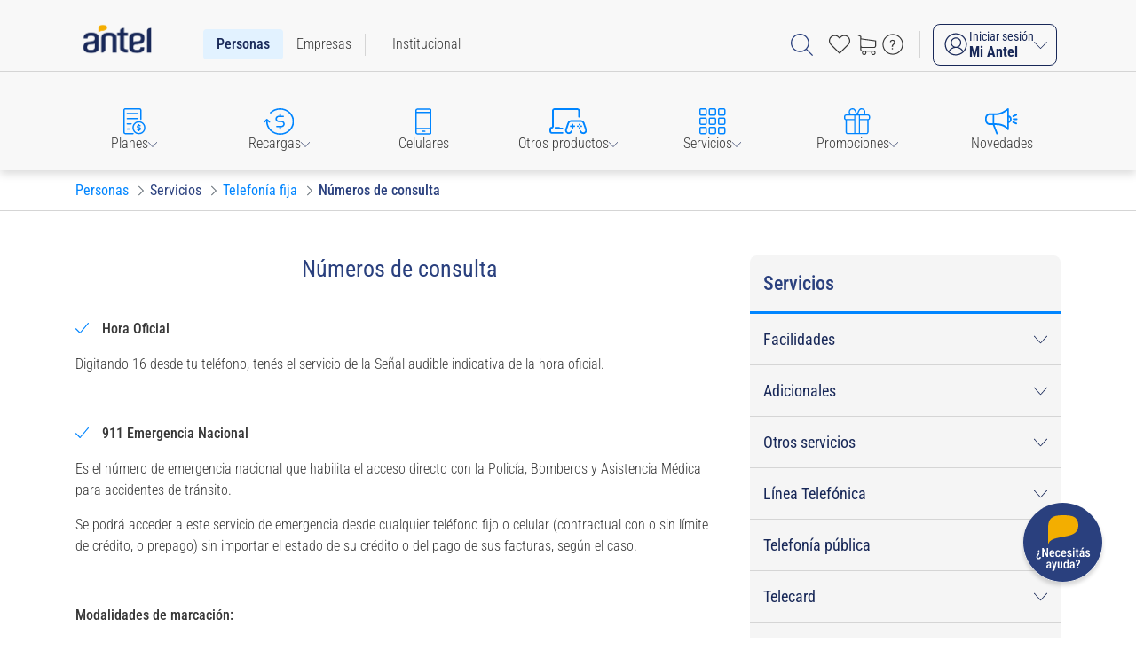

--- FILE ---
content_type: text/html;charset=UTF-8
request_url: https://antel.com.uy/personas/servicios/telefonia-fija/numeros-de-consulta
body_size: 148523
content:


































	
		
			<!DOCTYPE html>

<html class="ltr" dir="ltr" lang="es-ES">
	<head>
		<title>Números de consulta - Antel</title>
		<meta content="initial-scale=1.0, width=device-width" name="viewport" />



































<meta content="text/html; charset=UTF-8" http-equiv="content-type" />









<meta content="Números de consulta - Hora Oficial -  Información de guía - 911 Emergencia Nacional" lang="es-ES" name="description" /><meta content="Números de consulta , Hora Oficial ,  Información de guía , 911 Emergencia Nacional" lang="es-ES" name="keywords" />


<script data-senna-track="permanent" src="/o/frontend-js-svg4everybody-web/index.js" type="text/javascript"></script>
<script data-senna-track="permanent" src="/combo?browserId=chrome&minifierType=js&languageId=es_ES&t=1755196582595&/o/frontend-js-jquery-web/jquery/jquery.min.js&/o/frontend-js-jquery-web/jquery/init.js&/o/frontend-js-jquery-web/jquery/ajax.js&/o/frontend-js-jquery-web/jquery/bootstrap.bundle.min.js&/o/frontend-js-jquery-web/jquery/collapsible_search.js&/o/frontend-js-jquery-web/jquery/fm.js&/o/frontend-js-jquery-web/jquery/form.js&/o/frontend-js-jquery-web/jquery/popper.min.js&/o/frontend-js-jquery-web/jquery/side_navigation.js" type="text/javascript"></script>
<link data-senna-track="permanent" href="/o/frontend-theme-font-awesome-web/css/main.css" rel="stylesheet" type="text/css" />
<link data-senna-track="temporary" href="https://antel.com.uy/personas/servicios/telefonia-fija/numeros-de-consulta" rel="canonical" />
<meta property="og:description" content="Números de consulta - Hora Oficial -  Información de guía - 911 Emergencia Nacional">
<meta property="og:locale" content="es_ES">
<meta property="og:locale:alternate" content="es_ES">
<meta property="og:site_name" content="AnteI">
<meta property="og:title" content="Números de consulta - AnteI">
<meta property="og:type" content="website">
<meta property="og:url" content="https://antel.com.uy/personas/servicios/telefonia-fija/numeros-de-consulta">
<meta property="og:image" content="https://antel.com.uy/documents/37544/515565/opengraph-antel.jpg/208fc98f-39b3-fc02-af1a-5e34006ee8da?version=1.0&amp;t=1755190079689&amp;imagePreview=1">
<meta property="og:image:alt" content="Antel">
<meta property="og:image:secure_url" content="https://antel.com.uy/documents/37544/515565/opengraph-antel.jpg/208fc98f-39b3-fc02-af1a-5e34006ee8da?version=1.0&amp;t=1755190079689&amp;imagePreview=1">
<meta property="og:image:type" content="image/jpeg">
<meta property="og:image:url" content="https://antel.com.uy/documents/37544/515565/opengraph-antel.jpg/208fc98f-39b3-fc02-af1a-5e34006ee8da?version=1.0&amp;t=1755190079689&amp;imagePreview=1">
<meta property="og:image:height" content="630">
<meta property="og:image:width" content="1200">


<link href="https://antel.com.uy/o/antel-theme/images/favicon.ico" rel="icon" />



<link class="lfr-css-file" data-senna-track="temporary" href="https://antel.com.uy/o/antel-theme/css/clay.css?browserId=chrome&amp;themeId=anteltheme_WAR_anteltheme&amp;minifierType=css&amp;languageId=es_ES&amp;t=1768508456000" id="liferayAUICSS" rel="stylesheet" type="text/css" />



<link data-senna-track="temporary" href="/o/frontend-css-web/main.css?browserId=chrome&amp;themeId=anteltheme_WAR_anteltheme&amp;minifierType=css&amp;languageId=es_ES&amp;t=1753718663809" id="liferayPortalCSS" rel="stylesheet" type="text/css" />









	

	





	



	

		<link data-senna-track="temporary" href="/combo?browserId=chrome&amp;minifierType=&amp;themeId=anteltheme_WAR_anteltheme&amp;languageId=es_ES&amp;autoLoginPortlet_AutoLoginPortlet_INSTANCE_autologin17:%2Fcss%2Fmain.css&amp;carritoTienda_CarritoTiendaPortlet_INSTANCE_carrito1239:%2Fcss%2Fmain.css&amp;com_liferay_asset_publisher_web_portlet_AssetPublisherPortlet_INSTANCE_dvle:%2Fcss%2Fmain.css&amp;com_liferay_journal_content_web_portlet_JournalContentPortlet_INSTANCE_publicadormenuprimerniveldesplegable:%2Fcss%2Fmain.css&amp;com_liferay_portal_search_web_search_bar_portlet_SearchBarPortlet_INSTANCE_templateSearch:%2Fcss%2Fmain.css&amp;com_liferay_product_navigation_product_menu_web_portlet_ProductMenuPortlet:%2Fcss%2Fmain.css&amp;com_liferay_product_navigation_user_personal_bar_web_portlet_ProductNavigationUserPersonalBarPortlet:%2Fcss%2Fmain.css&amp;com_liferay_segments_experiment_web_internal_portlet_SegmentsExperimentPortlet:%2Fcss%2Fmain.css&amp;com_liferay_site_navigation_menu_web_portlet_SiteNavigationMenuPortlet_INSTANCE_uwdl:%2Fcss%2Fmain.css&amp;customLogOut_CustomLogOutPortlet_INSTANCE_customLogOut9:%2Fcss%2Fmain.css&amp;t=1768508456000" id="1ffd68c8" rel="stylesheet" type="text/css" />

	







<script data-senna-track="temporary" type="text/javascript">
	// <![CDATA[
		var Liferay = Liferay || {};

		Liferay.Browser = {
			acceptsGzip: function() {
				return true;
			},

			

			getMajorVersion: function() {
				return 131.0;
			},

			getRevision: function() {
				return '537.36';
			},
			getVersion: function() {
				return '131.0';
			},

			

			isAir: function() {
				return false;
			},
			isChrome: function() {
				return true;
			},
			isEdge: function() {
				return false;
			},
			isFirefox: function() {
				return false;
			},
			isGecko: function() {
				return true;
			},
			isIe: function() {
				return false;
			},
			isIphone: function() {
				return false;
			},
			isLinux: function() {
				return false;
			},
			isMac: function() {
				return true;
			},
			isMobile: function() {
				return false;
			},
			isMozilla: function() {
				return false;
			},
			isOpera: function() {
				return false;
			},
			isRtf: function() {
				return true;
			},
			isSafari: function() {
				return true;
			},
			isSun: function() {
				return false;
			},
			isWebKit: function() {
				return true;
			},
			isWindows: function() {
				return false;
			}
		};

		Liferay.Data = Liferay.Data || {};

		Liferay.Data.ICONS_INLINE_SVG = true;

		Liferay.Data.NAV_SELECTOR = '#navigation';

		Liferay.Data.NAV_SELECTOR_MOBILE = '#navigationCollapse';

		Liferay.Data.isCustomizationView = function() {
			return false;
		};

		Liferay.Data.notices = [
			

			
		];

		Liferay.PortletKeys = {
			DOCUMENT_LIBRARY: 'com_liferay_document_library_web_portlet_DLPortlet',
			DYNAMIC_DATA_MAPPING: 'com_liferay_dynamic_data_mapping_web_portlet_DDMPortlet',
			ITEM_SELECTOR: 'com_liferay_item_selector_web_portlet_ItemSelectorPortlet'
		};

		Liferay.PropsValues = {
			JAVASCRIPT_SINGLE_PAGE_APPLICATION_TIMEOUT: 0,
			NTLM_AUTH_ENABLED: false,
			UPLOAD_SERVLET_REQUEST_IMPL_MAX_SIZE: 1073741824
		};

		Liferay.ThemeDisplay = {

			

			
				getLayoutId: function() {
					return '183';
				},

				

				getLayoutRelativeControlPanelURL: function() {
					return '/group/portal/~/control_panel/manage';
				},

				getLayoutRelativeURL: function() {
					return '/web/portal/personas/servicios/telefonia-fija/numeros-de-consulta';
				},
				getLayoutURL: function() {
					return 'https://antel.com.uy/web/portal/personas/servicios/telefonia-fija/numeros-de-consulta';
				},
				getParentLayoutId: function() {
					return '80';
				},
				isControlPanel: function() {
					return false;
				},
				isPrivateLayout: function() {
					return 'false';
				},
				isVirtualLayout: function() {
					return false;
				},
			

			getBCP47LanguageId: function() {
				return 'es-ES';
			},
			getCanonicalURL: function() {

				

				return 'https\x3a\x2f\x2fantel\x2ecom\x2euy\x2fpersonas\x2fservicios\x2ftelefonia-fija\x2fnumeros-de-consulta';
			},
			getCDNBaseURL: function() {
				return 'https://antel.com.uy';
			},
			getCDNDynamicResourcesHost: function() {
				return '';
			},
			getCDNHost: function() {
				return '';
			},
			getCompanyGroupId: function() {
				return '37546';
			},
			getCompanyId: function() {
				return '37504';
			},
			getDefaultLanguageId: function() {
				return 'es_ES';
			},
			getDoAsUserIdEncoded: function() {
				return '';
			},
			getLanguageId: function() {
				return 'es_ES';
			},
			getParentGroupId: function() {
				return '37544';
			},
			getPathContext: function() {
				return '';
			},
			getPathImage: function() {
				return '/image';
			},
			getPathJavaScript: function() {
				return '/o/frontend-js-web';
			},
			getPathMain: function() {
				return '/c';
			},
			getPathThemeImages: function() {
				return 'https://antel.com.uy/o/antel-theme/images';
			},
			getPathThemeRoot: function() {
				return '/o/antel-theme';
			},
			getPlid: function() {
				return '603';
			},
			getPortalURL: function() {
				return 'https://antel.com.uy';
			},
			getRealUserId: function() {
				return '37510';
			},
			getScopeGroupId: function() {
				return '37544';
			},
			getScopeGroupIdOrLiveGroupId: function() {
				return '37544';
			},
			getSessionId: function() {
				return '';
			},
			getSiteAdminURL: function() {
				return 'https://antel.com.uy/group/portal/~/control_panel/manage?p_p_lifecycle=0&p_p_state=maximized&p_p_mode=view';
			},
			getSiteGroupId: function() {
				return '37544';
			},
			getURLControlPanel: function() {
				return '/group/control_panel?refererPlid=603';
			},
			getURLHome: function() {
				return 'https\x3a\x2f\x2fantel\x2ecom\x2euy\x2fweb\x2fportal';
			},
			getUserEmailAddress: function() {
				return '';
			},
			getUserId: function() {
				return '37510';
			},
			getUserName: function() {
				return '';
			},
			isAddSessionIdToURL: function() {
				return false;
			},
			isImpersonated: function() {
				return false;
			},
			isSignedIn: function() {
				return false;
			},

			isStagedPortlet: function() {
				
					
						return false;
					
				
			},

			isStateExclusive: function() {
				return false;
			},
			isStateMaximized: function() {
				return false;
			},
			isStatePopUp: function() {
				return false;
			}
		};

		var themeDisplay = Liferay.ThemeDisplay;

		Liferay.AUI = {

			

			getAvailableLangPath: function() {
				return 'available_languages.jsp?browserId=chrome&themeId=anteltheme_WAR_anteltheme&colorSchemeId=01&minifierType=js&languageId=es_ES&t=1755196531089';
			},
			getCombine: function() {
				return true;
			},
			getComboPath: function() {
				return '/combo/?browserId=chrome&minifierType=&languageId=es_ES&t=1755196533142&';
			},
			getDateFormat: function() {
				return '%d/%m/%Y';
			},
			getEditorCKEditorPath: function() {
				return '/o/frontend-editor-ckeditor-web';
			},
			getFilter: function() {
				var filter = 'raw';

				
					
						filter = 'min';
					
					

				return filter;
			},
			getFilterConfig: function() {
				var instance = this;

				var filterConfig = null;

				if (!instance.getCombine()) {
					filterConfig = {
						replaceStr: '.js' + instance.getStaticResourceURLParams(),
						searchExp: '\\.js$'
					};
				}

				return filterConfig;
			},
			getJavaScriptRootPath: function() {
				return '/o/frontend-js-web';
			},
			getLangPath: function() {
				return 'aui_lang.jsp?browserId=chrome&themeId=anteltheme_WAR_anteltheme&colorSchemeId=01&minifierType=js&languageId=es_ES&t=1755196533142';
			},
			getPortletRootPath: function() {
				return '/html/portlet';
			},
			getStaticResourceURLParams: function() {
				return '?browserId=chrome&minifierType=&languageId=es_ES&t=1755196533142';
			}
		};

		Liferay.authToken = 'CHg5OOYf';

		

		Liferay.currentURL = '\x2fpersonas\x2fservicios\x2ftelefonia-fija\x2fnumeros-de-consulta';
		Liferay.currentURLEncoded = '\x252Fpersonas\x252Fservicios\x252Ftelefonia-fija\x252Fnumeros-de-consulta';
	// ]]>
</script>

<script src="/o/js_loader_config?t=1755196582589" type="text/javascript"></script>
<script data-senna-track="permanent" src="/combo?browserId=chrome&minifierType=js&languageId=es_ES&t=1755196533142&/o/frontend-js-aui-web/aui/aui/aui.js&/o/frontend-js-aui-web/liferay/modules.js&/o/frontend-js-aui-web/liferay/aui_sandbox.js&/o/frontend-js-aui-web/aui/attribute-base/attribute-base.js&/o/frontend-js-aui-web/aui/attribute-complex/attribute-complex.js&/o/frontend-js-aui-web/aui/attribute-core/attribute-core.js&/o/frontend-js-aui-web/aui/attribute-observable/attribute-observable.js&/o/frontend-js-aui-web/aui/attribute-extras/attribute-extras.js&/o/frontend-js-aui-web/aui/event-custom-base/event-custom-base.js&/o/frontend-js-aui-web/aui/event-custom-complex/event-custom-complex.js&/o/frontend-js-aui-web/aui/oop/oop.js&/o/frontend-js-aui-web/aui/aui-base-lang/aui-base-lang.js&/o/frontend-js-aui-web/liferay/dependency.js&/o/frontend-js-aui-web/liferay/util.js&/o/frontend-js-web/loader/config.js&/o/frontend-js-web/loader/loader.js&/o/frontend-js-web/liferay/dom_task_runner.js&/o/frontend-js-web/liferay/events.js&/o/frontend-js-web/liferay/lazy_load.js&/o/frontend-js-web/liferay/liferay.js&/o/frontend-js-web/liferay/global.bundle.js&/o/frontend-js-web/liferay/portlet.js&/o/frontend-js-web/liferay/workflow.js" type="text/javascript"></script>




	

	<script data-senna-track="temporary" src="/o/js_bundle_config?t=1755196605341" type="text/javascript"></script>


<script data-senna-track="temporary" type="text/javascript">
	// <![CDATA[
		
			
				
		

		

		
	// ]]>
</script>





	
		

			

			
		
		



	
		

			

			
		
	












	

	





	



	



















<link class="lfr-css-file" data-senna-track="temporary" href="https://antel.com.uy/o/antel-theme/css/main.css?browserId=chrome&amp;themeId=anteltheme_WAR_anteltheme&amp;minifierType=css&amp;languageId=es_ES&amp;t=1768508456000" id="liferayThemeCSS" rel="stylesheet" type="text/css" />








	<style data-senna-track="temporary" type="text/css">

		

			

		

			

		

			

		

			

		

			

		

			

		

			

		

			

		

			

		

			

		

			

		

			

		

			

		

			

		

			

		

			

		

			

		

			

		

			

		

			

		

			

		

			

		

			

		

			

		

			

		

	</style>


<style data-senna-track="temporary" type="text/css">
</style>
<script type="text/javascript">
// <![CDATA[
Liferay.SPA = Liferay.SPA || {};
Liferay.SPA.cacheExpirationTime = -1;
Liferay.SPA.clearScreensCache = true;
Liferay.SPA.debugEnabled = false;
Liferay.SPA.excludedPaths = ["/c/document_library","/documents","/image"];
Liferay.SPA.loginRedirect = '';
Liferay.SPA.navigationExceptionSelectors = ':not([target="_blank"]):not([data-senna-off]):not([data-resource-href]):not([href^="mailto:"]):not([data-cke-saved-href]):not([data-cke-saved-href])';
Liferay.SPA.requestTimeout = 0;
Liferay.SPA.userNotification = {
	message: 'Parece que esto está tardando más de lo esperado.',
	timeout: 30000,
	title: 'Vaya'
};
// ]]>
</script><script type="text/javascript">
// <![CDATA[
Liferay.Loader.require('frontend-js-spa-web@4.0.46/liferay/init.es', function(frontendJsSpaWeb4046LiferayInitEs) {
try {
(function() {
var frontendJsSpaWebLiferayInitEs = frontendJsSpaWeb4046LiferayInitEs;
frontendJsSpaWebLiferayInitEs.default.init(
	function(app) {
		app.setPortletsBlacklist({"com_liferay_site_navigation_directory_web_portlet_SitesDirectoryPortlet":true,"com_liferay_nested_portlets_web_portlet_NestedPortletsPortlet":true,"com_liferay_login_web_portlet_LoginPortlet":true,"com_liferay_login_web_portlet_FastLoginPortlet":true});
		app.setValidStatusCodes([221,490,494,499,491,492,493,495,220]);
	}
);
})();
} catch (err) {
	console.error(err);
}
});
// ]]>
</script>































<script data-senna-track="temporary" type="text/javascript">
	if (window.Analytics) {
		window._com_liferay_document_library_analytics_isViewFileEntry = false;
	}
</script>

<script type="text/javascript">
// <![CDATA[
Liferay.on(
	'ddmFieldBlur', function(event) {
		if (window.Analytics) {
			Analytics.send(
				'fieldBlurred',
				'Form',
				{
					fieldName: event.fieldName,
					focusDuration: event.focusDuration,
					formId: event.formId,
					formPageTitle: event.formPageTitle,
					page: event.page,
					title: event.title
				}
			);
		}
	}
);

Liferay.on(
	'ddmFieldFocus', function(event) {
		if (window.Analytics) {
			Analytics.send(
				'fieldFocused',
				'Form',
				{
					fieldName: event.fieldName,
					formId: event.formId,
					formPageTitle: event.formPageTitle,
					page: event.page,
					title: event.title
				}
			);
		}
	}
);

Liferay.on(
	'ddmFormPageShow', function(event) {
		if (window.Analytics) {
			Analytics.send(
				'pageViewed',
				'Form',
				{
					formId: event.formId,
					formPageTitle: event.formPageTitle,
					page: event.page,
					title: event.title
				}
			);
		}
	}
);

Liferay.on(
	'ddmFormSubmit', function(event) {
		if (window.Analytics) {
			Analytics.send(
				'formSubmitted',
				'Form',
				{
					formId: event.formId
				}
			);
		}
	}
);

Liferay.on(
	'ddmFormView', function(event) {
		if (window.Analytics) {
			Analytics.send(
				'formViewed',
				'Form',
				{
					formId: event.formId,
					title: event.title
				}
			);
		}
	}
);
// ]]>
</script>

					<!-- etiqueta de compatibilidad de navegadores para SAS -->
<link rel='preload' href='https://execution-ci360.antel.com.uy/js/ot2.min.js' as='script' >



<!-- Google tag (gtag.js) -->
<script async src="https://www.googletagmanager.com/gtag/js?id=G-2J7VQLHE96"></script>
<script>
  window.dataLayer = window.dataLayer || [];
  function gtag(){dataLayer.push(arguments);}
  gtag('js', new Date());

  gtag('config', 'G-2J7VQLHE96',
{
      'custom_map': {'dimensionantel': 'onclick_antel', 'dimension_event_category': 'event_category'}
});
</script>

<!-- Google Tag Manager -->
<script>(function(w,d,s,l,i){w[l]=w[l]||[];w[l].push({'gtm.start':
new Date().getTime(),event:'gtm.js'});var f=d.getElementsByTagName(s)[0],
j=d.createElement(s),dl=l!='dataLayer'?'&l='+l:'';j.async=true;j.src=
'https://www.googletagmanager.com/gtm.js?id='+i+dl;f.parentNode.insertBefore(j,f);
})(window,document,'script','dataLayer','GTM-MZTXWSD');</script>
<!-- End Google Tag Manager -->



<!-- etiqueta bing webmaster tool Portal -->
<meta name="msvalidate.01" content="391F2AA2845FA918AD049081469D57E7" />

<!-- etiqueta bing webmaster tool Tienda -->
<meta name="msvalidate.01" content="391F2AA2845FA918AD049081469D57E7" />
		<link rel="stylesheet" type="text/css" href="https://tienda.antel.com.uy/pages/assets/css/ico-antel.css"/>
		<script type="application/ld+json">
		{
		"@context": "https://schema.org/",
		"@type": "NewsArticle",
		"name": "Números de consulta",
		"description": "Números de consulta - Hora Oficial -  Información de guía - 911 Emergencia Nacional"
		}
		</script>
	</head>
	<body class="chrome controls-visible  yui3-skin-sam guest-site signed-out public-page site">
				<!-- Google Tag Manager (noscript) -->
<noscript><iframe src="https://www.googletagmanager.com/ns.html?id=GTM-MZTXWSD"
height="0" width="0" style="display:none;visibility:hidden"></iframe></noscript>
<!-- End Google Tag Manager (noscript) -->















































	<nav aria-label="Enlaces rápidos" class="quick-access-nav" id="yapt_quickAccessNav">
		<h1 class="hide-accessible">Navegación</h1>

		<ul>
			
				<li><a href="#contenido-principal">Saltar al contenido</a></li>
			

			
		</ul>
	</nav>












































































	<div id="wrapper" tabindex="0" class="">

<header id="menu-antel" class="sticky-top">
    <nav id="navigation" class="navbar navbar-expand-sm navbar-light" aria-label="Navegación principal">
        <div id="contenedor" class="container-lg">
            <a class="navbar-brand d-none d-sm-flex align-items-center" onfocus="showMenuOnFocus()" href="https://antel.com.uy" title="Ir a AnteI">
                <img alt="AnteI" src="/image/layout_set_logo?img_id=3960533&amp;t=1768578151897" />
            </a>
            <a class="navbar-brand d-flex d-sm-none align-items-center" onfocus="showMenuOnFocus()" href="https://antel.com.uy" title="Ir a AnteI - versión móvil">
                <img alt="AnteI-móvil" src="https://antel.com.uy/o/antel-theme/images/logos/logo-header-movil.svg" />
            </a>
            <button id="menu-1-movil" class="navbar-toggler collapsed" onclick="toggleBlockScrollMobile();giraFlecha()" type="button" data-toggle="collapse" data-target="#navbarToggler" aria-controls="navbarToggler" aria-expanded="false" aria-label="Menú Personas">
                <span class="actual-movil">
                        Personas
                    <img src="https://antel.com.uy/o/antel-theme/images/scroll/abajo.svg" class="scroll" alt=""/>
                </span>
            </button>
            <div id="navbarToggler" class="collapse navbar-collapse" onclick="menuMobile();">
<ul id="menu-principal" class="navbar-nav d-sm-flex align-items-sm-center" role="menubar">
			<li class="nav-item d-none d-sm-flex active " id="layout_13" role="presentation">
				<a class="nav-link " aria-labelledby="layout_13" aria-haspopup='true' href="/personas"  role="menuitem"  onclick="gtag('event', 'click', {'onclick_antel': 'Menu - principal - Personas'});"><span> Personas</span></a>
			</li>
			<li class="nav-item d-flex  subrayar" id="layout_15" role="presentation">
				<a class="nav-link " aria-labelledby="layout_15"  href="/empresas"  role="menuitem"  onclick="gtag('event', 'click', {'onclick_antel': 'Menu - principal - Empresas'});"><span> Empresas</span></a>
			</li>
			<li class="nav-item d-flex  " id="layout_17" role="presentation">
				<a class="nav-link " aria-labelledby="layout_17"  href="/institucional"  role="menuitem"  onclick="gtag('event', 'click', {'onclick_antel': 'Menu - principal - Institucional'});"><span> Institucional</span></a>
			</li>
</ul>
            </div>
            <div id="buscador-desktop" class="navbar-nav menu-items">
                <div class="nav-item d-none d-lg-flex">
                    <button id="lupa" onclick="toggleSearch()" aria-label="Abrir barra de búsqueda">
                        <span><img src="https://antel.com.uy/o/antel-theme/images/icon/lupa.svg" class="img-a-SVG color-gris-oscuro" alt="" /></span>
                    </button>
                    <div id="search-box" class="d-none hidden align-items-center">
                        <button onclick="toggleSearch()" class="close" aria-label="Cerrar búsqueda"><img src="https://antel.com.uy/o/antel-theme/images/icon/cerrar.svg" class="img-a-SVG color-gris" alt="" /></button>
                        <script async src="https://cse.google.com/cse.js?cx=97beaa4b34b79464d"></script>
                        <div id="buscador-google" class="gcse-searchbox-only" data-resultsUrl="/resultados-de-busqueda"></div>
                    </div>
                </div>
            </div>
            <div id="menu-1-iconos-desplegable">
                <div id="iconos-accesos">
                    <ul class="navbar-nav menu-items">
                        <li class="nav-item d-none d-lg-flex" id="Favoritos">
                            <a class="nav-link" href=" https://tienda.antel.com.uy/favoritos" aria-label="Acceso rápido a Favoritos">
                                <span><img class="header-icon" src="https://antel.com.uy/o/antel-theme/images/icon/corazon-gris-oscuro.svg" alt="" /></span>
                            </a>
                        </li>
                        <li>
                            <a href="https://tienda.antel.com.uy/mi-compra" aria-label="Ir a tienda">






































	

	<div class="portlet-boundary portlet-boundary_carritoTienda_CarritoTiendaPortlet_  portlet-static portlet-static-end portlet-barebone  " id="p_p_id_carritoTienda_CarritoTiendaPortlet_INSTANCE_carrito1239_">
		<span id="p_carritoTienda_CarritoTiendaPortlet_INSTANCE_carrito1239"></span>




	

	
		
			




































	
		<section class="portlet" id="portlet_carritoTienda_CarritoTiendaPortlet_INSTANCE_carrito1239">
	<div class="portlet-content">
		
			<div class=" portlet-content-container">
				


	<div class="portlet-body">



	
		
			
				
					

















































	

				

				
					
						


	

		















<div id="carrito">
	<div>	
		
	</div>
</div>

	
	
					
				
			
		
	
	


	</div>

			</div>
		
	</div>
</section>
	

		
		







	</div>






                            </a>






































	

	<div class="portlet-boundary portlet-boundary_autoLoginPortlet_AutoLoginPortlet_  portlet-static portlet-static-end portlet-barebone  " id="p_p_id_autoLoginPortlet_AutoLoginPortlet_INSTANCE_autologin1112_">
		<span id="p_autoLoginPortlet_AutoLoginPortlet_INSTANCE_autologin1112"></span>




	

	
		
			




































	
		<section class="portlet" id="portlet_autoLoginPortlet_AutoLoginPortlet_INSTANCE_autologin1112">
	<div class="portlet-content">
		
			<div class=" portlet-content-container">
				


	<div class="portlet-body">



	
		
			
				
					

















































	

				

				
					
						


	

		















<script>
//console.log(false);
if(false){
	window.location.href = "";
}
</script>

	
	
					
				
			
		
	
	


	</div>

			</div>
		
	</div>
</section>
	

		
		







	</div>






                        </li>
                        <li class="nav-item d-none d-lg-flex" id="FAQ">
                            <a class="nav-link" href="/personas/preguntas-frecuentes" aria-label="Ir a preguntas frecuentes">
                                <span><img src="https://antel.com.uy/o/antel-theme/images/icon/faq-gris-oscuro.svg" class="header-icon" alt="" /></span>
                            </a>
                        </li>
                        <button id="user-movil" class="nav-item d-flex d-lg-none" style="border: none; background-color: transparent; padding: 0;" onclick="userMenuClick()" aria-expanded="false" data-toggle="collapse" aria-label="Abrir menú de login">
                            <span><img src="https://antel.com.uy/o/antel-theme/images/icon/user-gris-oscuro.svg" class="header-icon" alt="" /></span>
                        </button>
                    </ul>
                </div>
                <div id="desplegable-accesos" class="d-none d-lg-block">
                    <div class="navbar-nav mt-3 mt-lg-0 menu-desplegables">
                        <button class="nav-item px-lg-1 d-flex dropdown-toggle btn-login" onclick="toggleSombraLogin()" data-toggle="dropdown" aria-expanded="false" id="dropdownMenu" aria-label="Iniciar sesión Mi Antel">
                            <span class="nav-link d-flex align-items-center btn-logueado">
                                <img class="user" src="https://antel.com.uy/o/antel-theme/images/icon/user.svg" alt="usuario" />
                                         <span class="d-flex flex-column txt-bienvenida align-items-start">
                                            <span class="txt-chico">Iniciar sesión</span>
                                            <span class="txt-nombre">
                                                Mi Antel
                                            </span>
                                        </span>
                                <img src="https://antel.com.uy/o/antel-theme/images/scroll/abajo.svg" alt="flecha" class="scroll" />
                            </span>
                        </button>        
                        <div id="menu-login-inner" class="dropdown-menu dropdown-menu-right"> 
                            <div class="inner-dropdown">
                                <div class="seccion-drop">
                                        <div>
                                            <a class="dropdown-item" href="https://antel.com.uy/acceder/-/login/openid_connect_request?p_p_state=maximized&_com_liferay_login_web_portlet_LoginPortlet_saveLastPath=false&_com_liferay_login_web_portlet_LoginPortlet_redirect=/&_com_liferay_login_web_portlet_LoginPortlet_OPEN_ID_CONNECT_PROVIDER_NAME=TuID" aria-label="Iniciar sesión con TuID">
                                                <img src="https://antel.com.uy/o/antel-theme/images/icon/tuid.svg" alt="Tu ID" class="img-a-SVG logo-tuid">
                                                <span class="txt-btn">Iniciar sesión con TuID</span>
                                            </a>
                                        </div>
                                        <div>
                                            <a class="dropdown-item" href="https://www.tuid.uy/autorregistro/reverseValidation?sourceClientUrn=urn:tuid:clientid:autoregistro:tienda" aria-label="Crear nueva cuenta TuId">
                                                <img src="https://antel.com.uy/o/antel-theme/images/icon/add-user.svg" alt="Tu ID" class="img-a-SVG logo-lapiz">
                                                <span class="txt-btn">Crear nueva cuenta TuId</span>
                                            </a>
                                        </div>
                                </div>
                                <div class="seccion-drop">
                                    <div><a class="dropdown-item" href="https://tienda.antel.com.uy/favoritos" aria-label="Favoritos">Favoritos</a></div>
                                    <div><a class="dropdown-item" href="https://tienda.antel.com.uy/mis-compras" aria-label="Mis compras">Mis compras</a></div>
                                    <div><a class="dropdown-item" href="https://tienda.antel.com.uy/comparador" aria-label="Comparador de equipos">Comparador de equipos</a></div>
                                </div>
                                    <div class="seccion-drop">
                                        <span><a class="dropdown-item d-flex flex-column" href="https://aplicaciones.antel.com.uy/miAntel/" aria-label="Autogestión y trámites en línea Mi Antel">
                                        <span>Autogestión y trámites en línea</span>
                                        <span class="logo-btn d-flex align-items-baseline">
                                            <img class="logo-miantel" src="https://antel.com.uy/o/antel-theme/images/logos/logo-miantel.png" alt="logo MiAntel" />
                                            <img class="img-a-SVG" src="https://antel.com.uy/o/antel-theme/images/icon/export.svg" alt="ingresar" />
                                        </span>
                                        </a></span>
                                    </div>
                            </div>
                        </div>
                    </div> 
                    <div id="sombra-login" class="d-none" onclick="toggleSombraLogin()">
                    </div>
                </div>
            </div>
            <button id="menu-2-tablet-movil" class="d-lg-none ic" onclick="mainMenuClick()" type="button" data-toggle="collapse" aria-expanded="false" aria-label="Menu toggle">
                <span class="hamburguesa"><img src="https://antel.com.uy/o/antel-theme/images/icon/hamburger-gris-oscuro.svg" class="header-icon" alt="Abrir menú" /></span>
                <span class="close"><img src="https://antel.com.uy/o/antel-theme/images/icon/cerrar-gris-oscuro.svg" class="header-icon" alt="Cerrar menú" /></span>
            </button>
        </div>
    </nav>
</header>		<main id="content">
			<h2 class="hide-accessible" role="heading" aria-level="1">Números de consulta</h2>































	

		
















	
	
		<div class="layout-content portlet-layout" id="main-content" role="main">
			



























	

		

		<div class="">
 <div class=" mb-lg-0 ml-lg-0 mr-lg-0 mt-lg-0 pb-lg-0 pl-lg-0 pr-lg-0 pt-lg-0" style="box-sizing: border-box;border-style: solid; border-width: 0px;opacity: 1.0;">
  <div id="fragment-0-dvle">
   <div class="portlet-boundary portlet-boundary_com_liferay_asset_publisher_web_portlet_AssetPublisherPortlet_  portlet-static portlet-static-end portlet-barebone portlet-asset-publisher " id="p_p_id_com_liferay_asset_publisher_web_portlet_AssetPublisherPortlet_INSTANCE_dvle_"><span id="p_com_liferay_asset_publisher_web_portlet_AssetPublisherPortlet_INSTANCE_dvle"></span>
    <section class="portlet" id="portlet_com_liferay_asset_publisher_web_portlet_AssetPublisherPortlet_INSTANCE_dvle">
     <div class="portlet-content">
      <div class=" portlet-content-container">
       <div class="portlet-body">
        <div class="container-lg py-lg-3" id="menu-segundo-nivel-container">
         <div id="menu-segundo-nivel" class="container">
          <div id="segundo-nivel-op" class="row segundo-nivel">
           <div class="row-mob col-12 d-lg-none">
            <div id="menu-nivel-2" class="menu-nivel-2"><a class="segundoNivelMovil" href="https://antel.com.uy/personas" aria-label="Ir a Inicio">
              <div class="categoria-menu">
               <div class="imagen"><img src="https://antel.com.uy/o/antel-theme/images/icon/casa.svg" class="img-a-SVG cat-icono casa" alt="">
               </div>
               <h6 class="cat-titulo">Inicio</h6>
              </div> </a>
            </div>
           </div>
           <div class="row-mob col-12 col-lg numCol-1">
            <div class="journal-content-article " data-analytics-asset-id="139629" data-analytics-asset-title="Menú home personas - planes" data-analytics-asset-type="web-content">
             <div id="menu-nivel-2-139629" class="menu-nivel-2 accordion"><a href="#desplegable-opciones-categoria-139629" data-toggle="collapse" role="button" aria-expanded="false" aria-controls="desplegable-opciones-categoria-139629" class="d-none d-lg-block collapsed categoria-desplegable desplegable-desktop">
               <div class="categoria-menu" onclick="blockscroll(this)"><img src="/documents/37544/444923/p_planes.svg/5357fda3-933c-d118-55f3-3c7512cf8609?t=1717697182489;" class="img-a-SVG cat-icono" alt="">
                <div class="cat-titulo">
                 Planes <img src="/documents/37544/141163/arriba.svg" class="img-a-SVG icon-desplegable" alt="">
                </div>
               </div> </a>
              <div id="desplegable-opciones-categoria-139629" class="collapse cuadro-desplegable" data-parent="#menu-segundo-nivel">
               <div class="sombra-desplegable" onclick="sombraClick();"></div>
               <div class="container d-flex" style="justify-content:flex-start;">
                <div class="desplegable-opciones" style="margin-left:auto;">
                 <div class="columna">
                  <div id="elemento-0-139629-0" class="elemento"><a href="https://tienda.antel.com.uy/categoria/movil/con-limite" onclick="gtag('event', 'click', {'onclick_antel': 'Personas - Menú principal - Menú nivel 2 - Menú home personas - planes - Móvil'});">
                    <div id="caja-destacada-desplegable-139629-0" class="caja-elemento caja-destacada">
                     <div class="img-menu img-destacada" style="background-image:url(/documents/37544/492107/a-site-personas-menu-planes-movil.png/98f03044-859c-b2b6-8ce0-bd149da3f055?t=1719579446126);"></div>
                     <div class="titulo-destacada">
                      Móvil
                     </div>
                    </div> </a>
                  </div>
                 </div>
                 <div class="columna">
                  <div id="elemento-0-139629-1" class="elemento"><a href="https://tienda.antel.com.uy/categoria/internet/hogar/planos" onclick="gtag('event', 'click', {'onclick_antel': 'Personas - Menú principal - Menú nivel 2 - Menú home personas - planes - Internet'});">
                    <div id="caja-destacada-desplegable-139629-1" class="caja-elemento caja-destacada">
                     <div class="img-menu img-destacada" style="background-image:url(/documents/37544/492107/a-site-personas-menu-planes-internet.png/9b10841e-9684-5dc6-bfec-2dd6445c1a8c?t=1719579505284);"></div>
                     <div class="titulo-destacada">
                      Internet
                     </div>
                    </div> </a>
                  </div>
                 </div>
                 <div class="columna">
                  <div id="elemento-0-139629-2" class="elemento"><a href="https://tienda.antel.com.uy/categoria/fija" onclick="gtag('event', 'click', {'onclick_antel': 'Personas - Menú principal - Menú nivel 2 - Menú home personas - planes - Telefonía fija'});">
                    <div id="caja-destacada-desplegable-139629-2" class="caja-elemento caja-destacada">
                     <div class="img-menu img-destacada" style="background-image:url(/documents/37544/492107/a-site-personas-menu-planes-telefonia_fija.png/e9804356-79b9-eca5-fb21-619f77153679?t=1719579555018);"></div>
                     <div class="titulo-destacada">
                      Telefonía fija
                     </div>
                    </div> </a>
                  </div>
                 </div>
                 <div class="separador"></div>
                 <div class="columna-banner" style="background-image:url(/documents/37544/138895/personas-portabilidad-nov24.png/70fe1fd9-f7b7-c2a9-2198-547964a627b5?t=1730397431154);">
                  <div class="ubicacion-btn" style="justify-content:flex-start"><a href="https://antel.com.uy/web/portabilidad" aria-label="Ver más Ver más sobre Portabilidad" onclick="gtag('event', 'click', {'onclick_antel': 'Personas - Menú principal - Menú nivel 2 - Menú home personas - planes - ver más'});">
                    <div class="btn-banner">
                     Ver más <img src="/documents/37544/141163/derecha-lg.svg" class="img-a-SVG color-celeste medida-sm flecha-banner" alt="">
                    </div> </a>
                  </div>
                 </div>
                </div>
               </div>
              </div>
              <div class="accordion-group d-lg-none segundoNivelMovil">
               <div id="enlace-Planes" class="d-lg-none nav-link accordion-heading categoria-desplegable"><button class="accordion-toggle collapsed" data-toggle="collapse" data-target="#Planes" role="button">
                 <div class="categoria-menu">
                  <div class="imagen"><img src="/documents/37544/444923/p_planes.svg/5357fda3-933c-d118-55f3-3c7512cf8609?t=1717697182489;" class="img-a-SVG cat-icono" alt="">
                  </div>
                  <h6 class="cat-titulo" style="align-items:center;">Planes <img src="/documents/37544/141163/arriba.svg" class="img-a-SVG icon-desplegable" alt=""></h6>
                 </div> </button>
               </div>
               <div id="Planes" class="accordion-body collapse" data-parent="#menu-nivel-2-139629">
                <div class="accordion-inner" id="segundo-nivel-139629"><a href="https://tienda.antel.com.uy/categoria/movil/con-limite" class="enlace " onclick="gtag('event', 'click', {'onclick_antel': 'Personas - Menú principal - Menú nivel 2 - Menú home personas - planes - Móvil'});">
                  <div class="row-enlace">
                   <div class="enlace-titulo">
                    Móvil
                   </div>
                  </div> </a> <a href="https://tienda.antel.com.uy/categoria/internet/hogar/planos" class="enlace " onclick="gtag('event', 'click', {'onclick_antel': 'Personas - Menú principal - Menú nivel 2 - Menú home personas - planes - Internet'});">
                  <div class="row-enlace">
                   <div class="enlace-titulo">
                    Internet
                   </div>
                  </div> </a> <a href="https://tienda.antel.com.uy/categoria/fija" class="enlace " onclick="gtag('event', 'click', {'onclick_antel': 'Personas - Menú principal - Menú nivel 2 - Menú home personas - planes - Telefonía fija'});">
                  <div class="row-enlace">
                   <div class="enlace-titulo">
                    Telefonía fija
                   </div>
                  </div> </a> <a href="https://antel.com.uy/web/portabilidad" class="enlace " onclick="gtag('event', 'click', {'onclick_antel': 'Personas - Menú principal - Menú nivel 2 - Menú home personas - planes - ver más'});">
                  <div class="row-enlace">
                   <div class="enlace-titulo">
                    Ver más sobre Portabilidad
                   </div>
                  </div> </a>
                </div>
               </div>
              </div>
             </div>
            </div>
           </div>
           <div class="row-mob col-12 col-lg numCol-2">
            <div class="journal-content-article " data-analytics-asset-id="139642" data-analytics-asset-title="Menú home personas - recargas" data-analytics-asset-type="web-content">
             <div id="menu-nivel-2-139642" class="menu-nivel-2 accordion"><a href="#desplegable-opciones-categoria-139642" data-toggle="collapse" role="button" aria-expanded="false" aria-controls="desplegable-opciones-categoria-139642" class="d-none d-lg-block collapsed categoria-desplegable desplegable-desktop">
               <div class="categoria-menu" onclick="blockscroll(this)"><img src="/documents/37544/444923/p_recargas.svg/cc2643c1-491c-646a-b77c-ea4974167b7e?t=1717697182975;" class="img-a-SVG cat-icono" alt="">
                <div class="cat-titulo">
                 Recargas <img src="/documents/37544/141163/arriba.svg" class="img-a-SVG icon-desplegable" alt="">
                </div>
               </div> </a>
              <div id="desplegable-opciones-categoria-139642" class="collapse cuadro-desplegable" data-parent="#menu-segundo-nivel">
               <div class="sombra-desplegable" onclick="sombraClick();"></div>
               <div class="container d-flex" style="justify-content:flex-start;">
                <div class="desplegable-opciones" style="margin-left:auto;">
                 <div class="columna">
                  <div id="elemento-0-139642-0" class="elemento"><a href="/personas/recargas/recargas-de-movil" onclick="gtag('event', 'click', {'onclick_antel': 'Personas - Menú principal - Menú nivel 2 - Menú home personas - recargas - Móvil'});">
                    <div id="caja-destacada-desplegable-139642-0" class="caja-elemento caja-destacada">
                     <div class="img-menu img-destacada" style="background-image:url(/documents/37544/0/a-site-personas-menu-recargas-movil.png/be80e066-6146-ec45-c692-566cf32220d2?t=1719579665422);"></div>
                     <div class="titulo-destacada">
                      Móvil
                     </div>
                    </div> </a>
                  </div>
                 </div>
                 <div class="columna">
                  <div id="elemento-0-139642-1" class="elemento"><a href="/personas/recargas/recargas-de-internet" onclick="gtag('event', 'click', {'onclick_antel': 'Personas - Menú principal - Menú nivel 2 - Menú home personas - recargas - Internet'});">
                    <div id="caja-destacada-desplegable-139642-1" class="caja-elemento caja-destacada">
                     <div class="img-menu img-destacada" style="background-image:url(/documents/37544/0/a-site-personas-menu-recargas-internet.png/27b1cb95-68e9-aa2e-7c62-9ad7f92a6cda?t=1719579680878);"></div>
                     <div class="titulo-destacada">
                      Internet
                     </div>
                    </div> </a>
                  </div>
                 </div>
                 <div class="columna">
                  <div id="elemento-0-139642-2" class="elemento"><a href="#caja-destacada-desplegable-139642-2" data-toggle="collapse" aria-expanded="false" data-target="#subpaginas-listado-139642-2" aria-controls="subpaginas-listado-139642-2" class="collapsed subpaginas-desplegable">
                    <div id="caja-destacada-desplegable-139642-2" class="caja-elemento caja-destacada">
                     <div class="img-menu img-destacada" style="background-image:url(/documents/37544/0/a-site-personas-menu-recargas-roaming.png/6ddcf5c2-2ab1-7f18-47d2-b570deb30690?t=1719579696209);"></div>
                     <div class="titulo-destacada">
                      Roaming <img src="/documents/37544/141163/arriba.svg" class="img-a-SVG icon-desplegable" alt="">
                     </div>
                    </div> </a>
                   <div id="subpaginas-listado-139642-2" class="collapse subpaginas-listado" data-parent="#elemento-0-139642-2"><a href="https://tienda.antel.com.uy/recargas/roaming/internet-viaje" onclick="gtag('event', 'click', {'onclick_antel': 'Personas - Menú principal - Menú nivel 2 - Menú home personas - recargas - Roaming - Internet viaje'});"> <h6 class="subpagina">Internet por viaje</h6> </a> <a href="https://tienda.antel.com.uy/recargas/roaming" onclick="gtag('event', 'click', {'onclick_antel': 'Personas - Menú principal - Menú nivel 2 - Menú home personas - recargas - Roaming - Internet por día'});"> <h6 class="subpagina">Internet por día</h6> </a> <a href="https://tienda.antel.com.uy/recargas/roaming/internet-viaje/10647" onclick="gtag('event', 'click', {'onclick_antel': 'Personas - Menú principal - Menú nivel 2 - Menú home personas - recargas - Internet Full Speed'});"> <h6 class="subpagina">Internet Full Speed</h6> </a>
                   </div>
                  </div>
                 </div>
                </div>
               </div>
              </div>
              <div class="accordion-group d-lg-none segundoNivelMovil">
               <div id="enlace-Recargas" class="d-lg-none nav-link accordion-heading categoria-desplegable"><button class="accordion-toggle collapsed" data-toggle="collapse" data-target="#Recargas" role="button">
                 <div class="categoria-menu">
                  <div class="imagen"><img src="/documents/37544/444923/p_recargas.svg/cc2643c1-491c-646a-b77c-ea4974167b7e?t=1717697182975;" class="img-a-SVG cat-icono" alt="">
                  </div>
                  <h6 class="cat-titulo" style="align-items:center;">Recargas <img src="/documents/37544/141163/arriba.svg" class="img-a-SVG icon-desplegable" alt=""></h6>
                 </div> </button>
               </div>
               <div id="Recargas" class="accordion-body collapse" data-parent="#menu-nivel-2-139642">
                <div class="accordion-inner" id="segundo-nivel-139642"><a href="/personas/recargas/recargas-de-movil" class="enlace " onclick="gtag('event', 'click', {'onclick_antel': 'Personas - Menú principal - Menú nivel 2 - Menú home personas - recargas - Móvil'});">
                  <div class="row-enlace">
                   <div class="enlace-titulo">
                    Móvil
                   </div>
                  </div> </a> <a href="/personas/recargas/recargas-de-internet" class="enlace " onclick="gtag('event', 'click', {'onclick_antel': 'Personas - Menú principal - Menú nivel 2 - Menú home personas - recargas - Internet'});">
                  <div class="row-enlace">
                   <div class="enlace-titulo">
                    Internet
                   </div>
                  </div> </a>
                 <div class="accordion-group" id="grupo-elemento-2">
                  <div id="enlace-Roaming-2" class="enlace nav-link accordion-heading subcategoria-desplegable">
                   <div class="accordion-toggle collapsed" data-toggle="collapse" data-target="#Roaming-2" role="button">
                    <div class="row-enlace">
                     <div class="enlace-titulo">
                      Roaming <img src="/documents/37544/141163/arriba.svg" class="img-a-SVG icon-desplegable" alt="">
                     </div>
                    </div>
                   </div>
                  </div>
                  <div id="Roaming-2" class="accordion-body collapse" data-parent="#grupo-elemento-2">
                   <div class="accordion-inner"><a class="enlace-2" href="https://tienda.antel.com.uy/recargas/roaming/internet-viaje" onclick="gtag('event', 'click', {'onclick_antel': 'Personas - Menú principal - Menú nivel 2 - Menú home personas - recargas - Roaming - Internet viaje'});">
                     <div class="row-enlace-2">
                      <div class="enlace-titulo">
                       Internet por viaje
                      </div>
                     </div> </a> <a class="enlace-2" href="https://tienda.antel.com.uy/recargas/roaming" onclick="gtag('event', 'click', {'onclick_antel': 'Personas - Menú principal - Menú nivel 2 - Menú home personas - recargas - Roaming - Internet por día'});">
                     <div class="row-enlace-2">
                      <div class="enlace-titulo">
                       Internet por día
                      </div>
                     </div> </a> <a class="enlace-2" href="https://tienda.antel.com.uy/recargas/roaming/internet-viaje/10647" onclick="gtag('event', 'click', {'onclick_antel': 'Personas - Menú principal - Menú nivel 2 - Menú home personas - recargas - Internet Full Speed'});">
                     <div class="row-enlace-2">
                      <div class="enlace-titulo">
                       Internet Full Speed
                      </div>
                     </div> </a>
                   </div>
                  </div>
                 </div>
                </div>
               </div>
              </div>
             </div>
            </div>
           </div>
           <div class="row-mob col-12 col-lg numCol-3">
            <div class="journal-content-article " data-analytics-asset-id="139654" data-analytics-asset-title="Menú home personas - celulares" data-analytics-asset-type="web-content">
             <div id="menu-nivel-2-139654" class="menu-nivel-2 accordion"><a href="https://tienda.antel.com.uy/catalogo" class="d-none d-lg-block categoria-simple" onclick="gtag('event', 'click', {'onclick_antel': 'Personas - Menú principal - Menú nivel 2 - Menú home personas - celulares - Celulares'});">
               <div class="categoria-menu" onclick="blockscroll(this)"><img src="/documents/37544/444923/p_celulares.svg/632319f0-a05b-91c7-b16b-a37f8f6d6d15?t=1717697181889;" class="img-a-SVG cat-icono" alt="">
                <div class="cat-titulo">
                 Celulares
                </div>
               </div> </a>
              <div id="desplegable-opciones-categoria-139654" class="collapse cuadro-desplegable" data-parent="#menu-segundo-nivel">
               <div class="sombra-desplegable" onclick="sombraClick();"></div>
               <div class="container d-flex" style="justify-content:flex-start;">
                <div class="desplegable-opciones" style="margin-left:auto;">
                 <div class="columna">
                  <div id="elemento-0-139654-0" class="elemento">
                  </div>
                 </div>
                </div>
               </div>
              </div> <a href="https://tienda.antel.com.uy/catalogo" aria-label="Celulares - Menú móvil" class="d-lg-none categoria-simple segundoNivelMovil" onclick="gtag('event', 'click', {'onclick_antel': 'Personas - Menú principal - Menú nivel 2 - Menú home personas - celulares - Celulares'});">
               <div class="categoria-menu">
                <div class="imagen"><img src="/documents/37544/444923/p_celulares.svg/632319f0-a05b-91c7-b16b-a37f8f6d6d15?t=1717697181889;" class="img-a-SVG cat-icono" alt="">
                </div>
                <h6 class="cat-titulo" style="align-items:center;">Celulares</h6>
               </div> </a>
             </div>
            </div>
           </div>
           <div class="row-mob col-12 col-lg numCol-4">
            <div class="journal-content-article " data-analytics-asset-id="140401" data-analytics-asset-title="Menú home personas - otros productos" data-analytics-asset-type="web-content">
             <div id="menu-nivel-2-140401" class="menu-nivel-2 accordion"><a href="#desplegable-opciones-categoria-140401" data-toggle="collapse" role="button" aria-expanded="false" aria-controls="desplegable-opciones-categoria-140401" class="d-none d-lg-block collapsed categoria-desplegable desplegable-desktop">
               <div class="categoria-menu" onclick="blockscroll(this)"><img src="/documents/37544/444923/p_otros_productos.svg/3e3b4d81-95ea-fdab-a8c2-6ededde5b860?t=1717697182299;" class="img-a-SVG cat-icono" alt="">
                <div class="cat-titulo">
                 Otros productos <img src="/documents/37544/141163/arriba.svg" class="img-a-SVG icon-desplegable" alt="">
                </div>
               </div> </a>
              <div id="desplegable-opciones-categoria-140401" class="collapse cuadro-desplegable" data-parent="#menu-segundo-nivel">
               <div class="sombra-desplegable" onclick="sombraClick();"></div>
               <div class="container d-flex" style="justify-content:flex-end;">
                <div class="desplegable-opciones" style="margin-left:auto;">
                 <div class="columna">
                  <div id="elemento-0-140401-0" class="elemento"><a href="/personas/otros-productos/entretenimiento-y-hogar" onclick="gtag('event', 'click', {'onclick_antel': 'Personas - Menú principal - Menú nivel 2 - Menú home personas - otros productos - Entretenimiento'});">
                    <div id="caja-destacada-desplegable-140401-0" class="caja-elemento caja-destacada">
                     <div class="img-menu img-destacada" style="background-image:url(/documents/37544/492107/a-site-personas-menu-otros_productos-entretenimiento.png/2aa51ed8-e6e2-8aec-5d83-dd4a976c0d1c?t=1719579785444);"></div>
                     <div class="titulo-destacada">
                      Entretenimiento
                     </div>
                    </div> </a>
                  </div>
                 </div>
                 <div class="columna">
                  <div id="elemento-0-140401-1" class="elemento"><a href="https://tienda.antel.com.uy/catalogo/informatica" onclick="gtag('event', 'click', {'onclick_antel': 'Personas - Menú principal - Menú nivel 2 - Menú home personas - otros productos - Informática y conectividad'});">
                    <div id="caja-destacada-desplegable-140401-1" class="caja-elemento caja-destacada">
                     <div class="img-menu img-destacada" style="background-image:url(/documents/37544/492107/a-site-personas-menu-otros_productos-inf_conectividad.png/6f43deb8-87b8-c0df-4e8b-c8aa0406608b?t=1719579809312);"></div>
                     <div class="titulo-destacada">
                      Informática y conectividad
                     </div>
                    </div> </a>
                  </div>
                 </div>
                 <div class="columna">
                  <div id="elemento-0-140401-2" class="elemento"><a href="https://tienda.antel.com.uy/catalogo/hogar-entretenimiento" onclick="gtag('event', 'click', {'onclick_antel': 'Personas - Menú principal - Menú nivel 2 - Menú home personas - otros productos - Hogar'});">
                    <div class="caja-elemento caja-subdestacada">
                     <div class="img-menu img-subdestacada" style="background-image:url(/documents/37544/139393/antel-box-otros_productos_hogar.jpg/f857dce9-4d42-de13-d87b-b2546e736e02?t=1752583555161);"></div>
                     <h6 class="titulo-subdestacada">Hogar</h6>
                    </div> </a>
                  </div>
                  <div id="elemento-1-140401-2" class="elemento"><a href="https://tienda.antel.com.uy/catalogo/soluciones" onclick="gtag('event', 'click', {'onclick_antel': 'Personas - Menú principal - Menú nivel 2 - Menú home personas - otros productos - Soluciones'});">
                    <div class="caja-elemento caja-subdestacada">
                     <div class="img-menu img-subdestacada" style="background-image:url(/documents/37544/492107/a-site-personas-menu-otros_productos-soluciones.png/348de3c0-6e73-305b-a9af-9d1ef9ac53b8?t=1719579937774);"></div>
                     <h6 class="titulo-subdestacada">Soluciones</h6>
                    </div> </a>
                  </div>
                 </div>
                 <div class="separador"></div>
                 <div class="columna-banner" style="background-image:url(/documents/37544/139393/personas-otros-productos-antel-box.png/653cec3e-2c49-94e9-355d-623e0230b77d?t=1758906538089);">
                  <div class="ubicacion-btn" style="justify-content:flex-start"><a href="https://tienda.antel.com.uy/producto/1390/antel-box" aria-label="Ver más Antel Box" onclick="gtag('event', 'click', {'onclick_antel': 'Personas - Menú principal - Menú nivel 2 - Menú home personas - otros productos - ver más'});">
                    <div class="btn-banner">
                     Ver más <img src="/documents/37544/141163/derecha-lg.svg" class="img-a-SVG color-celeste medida-sm flecha-banner" alt="">
                    </div> </a>
                  </div>
                 </div>
                </div>
               </div>
              </div>
              <div class="accordion-group d-lg-none segundoNivelMovil">
               <div id="enlace-Otrosproductos" class="d-lg-none nav-link accordion-heading categoria-desplegable"><button class="accordion-toggle collapsed" data-toggle="collapse" data-target="#Otrosproductos" role="button">
                 <div class="categoria-menu">
                  <div class="imagen"><img src="/documents/37544/444923/p_otros_productos.svg/3e3b4d81-95ea-fdab-a8c2-6ededde5b860?t=1717697182299;" class="img-a-SVG cat-icono" alt="">
                  </div>
                  <h6 class="cat-titulo" style="align-items:center;">Otros productos <img src="/documents/37544/141163/arriba.svg" class="img-a-SVG icon-desplegable" alt=""></h6>
                 </div> </button>
               </div>
               <div id="Otrosproductos" class="accordion-body collapse" data-parent="#menu-nivel-2-140401">
                <div class="accordion-inner" id="segundo-nivel-140401"><a href="/personas/otros-productos/entretenimiento-y-hogar" class="enlace " onclick="gtag('event', 'click', {'onclick_antel': 'Personas - Menú principal - Menú nivel 2 - Menú home personas - otros productos - Entretenimiento'});">
                  <div class="row-enlace">
                   <div class="enlace-titulo">
                    Entretenimiento
                   </div>
                  </div> </a> <a href="https://tienda.antel.com.uy/catalogo/informatica" class="enlace " onclick="gtag('event', 'click', {'onclick_antel': 'Personas - Menú principal - Menú nivel 2 - Menú home personas - otros productos - Informática y conectividad'});">
                  <div class="row-enlace">
                   <div class="enlace-titulo">
                    Informática y conectividad
                   </div>
                  </div> </a> <a href="https://tienda.antel.com.uy/catalogo/hogar-entretenimiento" class="enlace " onclick="gtag('event', 'click', {'onclick_antel': 'Personas - Menú principal - Menú nivel 2 - Menú home personas - otros productos - Hogar'});">
                  <div class="row-enlace">
                   <div class="enlace-titulo">
                    Hogar
                   </div>
                  </div> </a> <a href="https://tienda.antel.com.uy/catalogo/soluciones" class="enlace " onclick="gtag('event', 'click', {'onclick_antel': 'Personas - Menú principal - Menú nivel 2 - Menú home personas - otros productos - Soluciones'});">
                  <div class="row-enlace">
                   <div class="enlace-titulo">
                    Soluciones
                   </div>
                  </div> </a> <a href="https://tienda.antel.com.uy/producto/1390/antel-box" class="enlace " onclick="gtag('event', 'click', {'onclick_antel': 'Personas - Menú principal - Menú nivel 2 - Menú home personas - otros productos - ver más'});">
                  <div class="row-enlace">
                   <div class="enlace-titulo">
                    Antel Box
                   </div>
                  </div> </a>
                </div>
               </div>
              </div>
             </div>
            </div>
           </div>
           <div class="row-mob col-12 col-lg numCol-5">
            <div class="journal-content-article " data-analytics-asset-id="140413" data-analytics-asset-title="Menú home personas - servicios" data-analytics-asset-type="web-content">
             <div id="menu-nivel-2-140413" class="menu-nivel-2 accordion"><a href="#desplegable-opciones-categoria-140413" data-toggle="collapse" role="button" aria-expanded="false" aria-controls="desplegable-opciones-categoria-140413" class="d-none d-lg-block collapsed categoria-desplegable desplegable-desktop">
               <div class="categoria-menu" onclick="blockscroll(this)"><img src="/documents/37544/444923/p_servicios.svg/75d5dbf1-3a39-a652-baf7-72d485237d79?t=1717697183208;" class="img-a-SVG cat-icono" alt="">
                <div class="cat-titulo">
                 Servicios <img src="/documents/37544/141163/arriba.svg" class="img-a-SVG icon-desplegable" alt="">
                </div>
               </div> </a>
              <div id="desplegable-opciones-categoria-140413" class="collapse cuadro-desplegable" data-parent="#menu-segundo-nivel">
               <div class="sombra-desplegable" onclick="sombraClick();"></div>
               <div class="container d-flex" style="justify-content:flex-end;">
                <div class="desplegable-opciones" style="margin-left:auto;">
                 <div class="columna">
                  <div id="elemento-0-140413-0" class="elemento"><a href="#caja-destacada-desplegable-140413-0" data-toggle="collapse" aria-expanded="false" data-target="#subpaginas-listado-140413-0" aria-controls="subpaginas-listado-140413-0" class="collapsed subpaginas-desplegable">
                    <div id="caja-destacada-desplegable-140413-0" class="caja-elemento caja-destacada">
                     <div class="img-menu img-destacada" style="background-image:url(/documents/37544/492107/a-site-personas-menu-servicios-movil.png/bc34a427-b7ec-cc9b-5cb8-6bc8f888ff2b?t=1719580076536);"></div>
                     <div class="titulo-destacada">
                      Móvil <img src="/documents/37544/141163/arriba.svg" class="img-a-SVG icon-desplegable" alt="">
                     </div>
                    </div> </a>
                   <div id="subpaginas-listado-140413-0" class="collapse subpaginas-listado" data-parent="#elemento-0-140413-0"><a href="https://configuraciones.antel.com.uy/" onclick="gtag('event', 'click', {'onclick_antel': 'Personas - Menú principal - Menú nivel 2 - Menú home personas - servicios - Configuraciones'});"> <h6 class="subpagina">Configuraciones</h6> </a> <a href="/personas/servicios/movil/roaming" onclick="gtag('event', 'click', {'onclick_antel': 'Personas - Menú principal - Menú nivel 2 - Menú home personas - servicios - Roaming'});"> <h6 class="subpagina">Roaming</h6> </a> <a href="/personas/servicios/movil/cobertura" onclick="gtag('event', 'click', {'onclick_antel': 'Personas - Menú principal - Menú nivel 2 - Menú home personas - servicios - Cobertura'});"> <h6 class="subpagina">Cobertura</h6> </a> <a href="/personas/servicios/movil/mas-servicios" onclick="gtag('event', 'click', {'onclick_antel': 'Personas - Menú principal - Menú nivel 2 - Menú home personas - servicios - Más servicios'});"> <h6 class="subpagina">Más servicios</h6> </a>
                   </div>
                  </div>
                 </div>
                 <div class="columna">
                  <div id="elemento-0-140413-1" class="elemento"><a href="/personas/servicios/internet" onclick="gtag('event', 'click', {'onclick_antel': 'Personas - Menú principal - Menú nivel 2 - Menú home personas - servicios - Internet'});">
                    <div id="caja-destacada-desplegable-140413-1" class="caja-elemento caja-destacada">
                     <div class="img-menu img-destacada" style="background-image:url(/documents/37544/492107/a-site-personas-menu-servicios-internet.png/a072ab4a-3722-8fdc-866d-0cc520241d99?t=1719580109391);"></div>
                     <div class="titulo-destacada">
                      Internet
                     </div>
                    </div> </a>
                  </div>
                 </div>
                 <div class="columna">
                  <div id="elemento-0-140413-2" class="elemento"><a href="/personas/servicios/telefonia-fija" onclick="gtag('event', 'click', {'onclick_antel': 'Personas - Menú principal - Menú nivel 2 - Menú home personas - servicios - Telefonía fija'});">
                    <div id="caja-destacada-desplegable-140413-2" class="caja-elemento caja-destacada">
                     <div class="img-menu img-destacada" style="background-image:url(/documents/37544/492107/a-site-personas-menu-servicios-telefonia_fija+%281%29.png/967ca9e3-3868-5f0c-153a-b6e444195851?t=1719580128785);"></div>
                     <div class="titulo-destacada">
                      Telefonía fija
                     </div>
                    </div> </a>
                  </div>
                 </div>
                 <div class="separador"></div>
                 <div class="columna-banner" style="background-image:url(/documents/37544/138895/menu-roaming-nov24.png/5b2e8914-f515-0cfc-969f-cdb73483c677?t=1730397430823);">
                  <div class="ubicacion-btn" style="justify-content:flex-start"><a href="/personas/servicios/movil/roaming" aria-label="Ver más Ver más sobre roaming" onclick="gtag('event', 'click', {'onclick_antel': 'Personas - Menú principal - Menú nivel 2 - Menú home personas - servicios - Roaming'});">
                    <div class="btn-banner">
                     Ver más <img src="/documents/37544/141163/derecha-lg.svg" class="img-a-SVG color-celeste medida-sm flecha-banner" alt="">
                    </div> </a>
                  </div>
                 </div>
                </div>
               </div>
              </div>
              <div class="accordion-group d-lg-none segundoNivelMovil">
               <div id="enlace-Servicios" class="d-lg-none nav-link accordion-heading categoria-desplegable"><button class="accordion-toggle collapsed" data-toggle="collapse" data-target="#Servicios" role="button">
                 <div class="categoria-menu">
                  <div class="imagen"><img src="/documents/37544/444923/p_servicios.svg/75d5dbf1-3a39-a652-baf7-72d485237d79?t=1717697183208;" class="img-a-SVG cat-icono" alt="">
                  </div>
                  <h6 class="cat-titulo" style="align-items:center;">Servicios <img src="/documents/37544/141163/arriba.svg" class="img-a-SVG icon-desplegable" alt=""></h6>
                 </div> </button>
               </div>
               <div id="Servicios" class="accordion-body collapse" data-parent="#menu-nivel-2-140413">
                <div class="accordion-inner" id="segundo-nivel-140413">
                 <div class="accordion-group" id="grupo-elemento-0">
                  <div id="enlace-Móvil-0" class="enlace nav-link accordion-heading subcategoria-desplegable">
                   <div class="accordion-toggle collapsed" data-toggle="collapse" data-target="#Móvil-0" role="button">
                    <div class="row-enlace">
                     <div class="enlace-titulo">
                      Móvil <img src="/documents/37544/141163/arriba.svg" class="img-a-SVG icon-desplegable" alt="">
                     </div>
                    </div>
                   </div>
                  </div>
                  <div id="Móvil-0" class="accordion-body collapse" data-parent="#grupo-elemento-0">
                   <div class="accordion-inner"><a class="enlace-2" href="https://configuraciones.antel.com.uy/" onclick="gtag('event', 'click', {'onclick_antel': 'Personas - Menú principal - Menú nivel 2 - Menú home personas - servicios - Configuraciones'});">
                     <div class="row-enlace-2">
                      <div class="enlace-titulo">
                       Configuraciones
                      </div>
                     </div> </a> <a class="enlace-2" href="/personas/servicios/movil/roaming" onclick="gtag('event', 'click', {'onclick_antel': 'Personas - Menú principal - Menú nivel 2 - Menú home personas - servicios - Roaming'});">
                     <div class="row-enlace-2">
                      <div class="enlace-titulo">
                       Roaming
                      </div>
                     </div> </a> <a class="enlace-2" href="/personas/servicios/movil/cobertura" onclick="gtag('event', 'click', {'onclick_antel': 'Personas - Menú principal - Menú nivel 2 - Menú home personas - servicios - Cobertura'});">
                     <div class="row-enlace-2">
                      <div class="enlace-titulo">
                       Cobertura
                      </div>
                     </div> </a> <a class="enlace-2" href="/personas/servicios/movil/mas-servicios" onclick="gtag('event', 'click', {'onclick_antel': 'Personas - Menú principal - Menú nivel 2 - Menú home personas - servicios - Más servicios'});">
                     <div class="row-enlace-2">
                      <div class="enlace-titulo">
                       Más servicios
                      </div>
                     </div> </a>
                   </div>
                  </div>
                 </div> <a href="/personas/servicios/internet" class="enlace " onclick="gtag('event', 'click', {'onclick_antel': 'Personas - Menú principal - Menú nivel 2 - Menú home personas - servicios - Internet'});">
                  <div class="row-enlace">
                   <div class="enlace-titulo">
                    Internet
                   </div>
                  </div> </a> <a href="/personas/servicios/telefonia-fija" class="enlace " onclick="gtag('event', 'click', {'onclick_antel': 'Personas - Menú principal - Menú nivel 2 - Menú home personas - servicios - Telefonía fija'});">
                  <div class="row-enlace">
                   <div class="enlace-titulo">
                    Telefonía fija
                   </div>
                  </div> </a> <a href="/personas/servicios/movil/roaming" class="enlace " onclick="gtag('event', 'click', {'onclick_antel': 'Personas - Menú principal - Menú nivel 2 - Menú home personas - servicios - Roaming'});">
                  <div class="row-enlace">
                   <div class="enlace-titulo">
                    Ver más sobre roaming
                   </div>
                  </div> </a>
                </div>
               </div>
              </div>
             </div>
            </div>
           </div>
           <div class="row-mob col-12 col-lg numCol-6">
            <div class="journal-content-article " data-analytics-asset-id="140425" data-analytics-asset-title="Menú home personas - promociones" data-analytics-asset-type="web-content">
             <div id="menu-nivel-2-140425" class="menu-nivel-2 accordion"><a href="#desplegable-opciones-categoria-140425" data-toggle="collapse" role="button" aria-expanded="false" aria-controls="desplegable-opciones-categoria-140425" class="d-none d-lg-block collapsed categoria-desplegable desplegable-desktop">
               <div class="categoria-menu" onclick="blockscroll(this)"><img src="/documents/37544/444923/p_promociones.svg/97e78865-f43d-544a-b696-db8288f07a16?t=1717697182712;" class="img-a-SVG cat-icono" alt="">
                <div class="cat-titulo">
                 Promociones <img src="/documents/37544/141163/arriba.svg" class="img-a-SVG icon-desplegable" alt="">
                </div>
               </div> </a>
              <div id="desplegable-opciones-categoria-140425" class="collapse cuadro-desplegable" data-parent="#menu-segundo-nivel">
               <div class="sombra-desplegable" onclick="sombraClick();"></div>
               <div class="container d-flex" style="justify-content:flex-end;">
                <div class="desplegable-opciones" style="margin-left:auto;">
                 <div class="columna">
                  <div id="elemento-0-140425-0" class="elemento"><a href="/personas/promociones" onclick="gtag('event', 'click', {'onclick_antel': 'Personas - Menú principal - Menú nivel 2 - Menú home personas - promociones - Todas las promociones'});">
                    <div id="caja-destacada-desplegable-140425-0" class="caja-elemento caja-destacada">
                     <div class="img-menu img-destacada" style="background-image:url(/documents/37544/492107/a-site-personas-menu-promociones-todas_promociones.png/382ba238-c859-7e5f-0179-67e5923ada20?t=1719580196317);"></div>
                     <div class="titulo-destacada">
                      Todas las promociones
                     </div>
                    </div> </a>
                  </div>
                 </div>
                 <div class="columna">
                  <div id="elemento-0-140425-1" class="elemento"><a href="/personas/promociones/beneficios" onclick="gtag('event', 'click', {'onclick_antel': 'Personas - Menú principal - Menú nivel 2 - Menú home personas - promociones - Beneficios'});">
                    <div id="caja-destacada-desplegable-140425-1" class="caja-elemento caja-destacada">
                     <div class="img-menu img-destacada" style="background-image:url(/documents/37544/492107/a-site-personas-menu-promociones-beneficios.png/d8fcb24f-740a-6532-29af-5d696e95ae91?t=1719580212108);"></div>
                     <div class="titulo-destacada">
                      Beneficios
                     </div>
                    </div> </a>
                  </div>
                 </div>
                 <div class="columna">
                  <div id="elemento-0-140425-2" class="elemento"><a href="/personas/promociones/beneficios/descuentos" onclick="gtag('event', 'click', {'onclick_antel': 'Personas - Menú principal - Menú nivel 2 - Menú home personas - promociones - Descuentos'});">
                    <div class="caja-elemento img-menu caja-subdestacada-img" style="background-image:url(/documents/37544/139511/promociones-descuentos.jpg/bdf9d643-87f8-bc17-b389-2210e6596e11?t=1710183139927);">
                     <h6 class="titulo-subdestacada-img" style="text-align:right">Descuentos</h6>
                    </div> </a>
                  </div>
                  <div id="elemento-1-140425-2" class="elemento"><a href="/personas/promociones/beneficios/sorteos" onclick="gtag('event', 'click', {'onclick_antel': 'Personas - Menú principal - Menú nivel 2 - Menú home personas - promociones - Sorteos'});">
                    <div class="caja-elemento img-menu caja-subdestacada-img" style="background-image:url(/documents/37544/139511/promociones-sorteos.jpg/fe3810f0-4169-1c7f-5c21-589ca19cc742?t=1710183140143);">
                     <h6 class="titulo-subdestacada-img" style="text-align:left">Sorteos</h6>
                    </div> </a>
                  </div>
                 </div>
                 <div class="separador"></div>
                 <div class="columna-banner" style="background-image:url(/documents/37544/6965455/imagen-menu-promo.jpg/9c85007c-0886-3b57-a3b9-fcd5f39bee87?t=1751390643362);">
                  <div class="ubicacion-btn" style="justify-content:flex-start"><a href="https://tienda.antel.com.uy/plan/7120/fibra-entretenimiento-premium" aria-label="Ver más Ir a plan Fibra Entretenimiento Premium" onclick="gtag('event', 'click', {'onclick_antel': 'Personas - Menú principal - Menú nivel 2 - Menú home personas - promociones - ver más'});">
                    <div class="btn-banner">
                     Ver más <img src="/documents/37544/141163/derecha-lg.svg" class="img-a-SVG color-celeste medida-sm flecha-banner" alt="">
                    </div> </a>
                  </div>
                 </div>
                </div>
               </div>
              </div>
              <div class="accordion-group d-lg-none segundoNivelMovil">
               <div id="enlace-Promociones" class="d-lg-none nav-link accordion-heading categoria-desplegable"><button class="accordion-toggle collapsed" data-toggle="collapse" data-target="#Promociones" role="button">
                 <div class="categoria-menu">
                  <div class="imagen"><img src="/documents/37544/444923/p_promociones.svg/97e78865-f43d-544a-b696-db8288f07a16?t=1717697182712;" class="img-a-SVG cat-icono" alt="">
                  </div>
                  <h6 class="cat-titulo" style="align-items:center;">Promociones <img src="/documents/37544/141163/arriba.svg" class="img-a-SVG icon-desplegable" alt=""></h6>
                 </div> </button>
               </div>
               <div id="Promociones" class="accordion-body collapse" data-parent="#menu-nivel-2-140425">
                <div class="accordion-inner" id="segundo-nivel-140425"><a href="/personas/promociones" class="enlace " onclick="gtag('event', 'click', {'onclick_antel': 'Personas - Menú principal - Menú nivel 2 - Menú home personas - promociones - Todas las promociones'});">
                  <div class="row-enlace">
                   <div class="enlace-titulo">
                    Todas las promociones
                   </div>
                  </div> </a> <a href="/personas/promociones/beneficios" class="enlace " onclick="gtag('event', 'click', {'onclick_antel': 'Personas - Menú principal - Menú nivel 2 - Menú home personas - promociones - Beneficios'});">
                  <div class="row-enlace">
                   <div class="enlace-titulo">
                    Beneficios
                   </div>
                  </div> </a> <a href="/personas/promociones/beneficios/descuentos" class="enlace " onclick="gtag('event', 'click', {'onclick_antel': 'Personas - Menú principal - Menú nivel 2 - Menú home personas - promociones - Descuentos'});">
                  <div class="row-enlace">
                   <div class="enlace-titulo">
                    Descuentos
                   </div>
                  </div> </a> <a href="/personas/promociones/beneficios/sorteos" class="enlace " onclick="gtag('event', 'click', {'onclick_antel': 'Personas - Menú principal - Menú nivel 2 - Menú home personas - promociones - Sorteos'});">
                  <div class="row-enlace">
                   <div class="enlace-titulo">
                    Sorteos
                   </div>
                  </div> </a> <a href="https://tienda.antel.com.uy/plan/7120/fibra-entretenimiento-premium" class="enlace " onclick="gtag('event', 'click', {'onclick_antel': 'Personas - Menú principal - Menú nivel 2 - Menú home personas - promociones - ver más'});">
                  <div class="row-enlace">
                   <div class="enlace-titulo">
                    Ir a plan Fibra Entretenimiento Premium
                   </div>
                  </div> </a>
                </div>
               </div>
              </div>
             </div>
            </div>
           </div>
           <div class="row-mob col-12 col-lg numCol-7">
            <div class="journal-content-article " data-analytics-asset-id="140437" data-analytics-asset-title="Menú home personas - novedades" data-analytics-asset-type="web-content">
             <div id="menu-nivel-2-140437" class="menu-nivel-2 accordion"><a href="/personas/novedades" class="d-none d-lg-block categoria-simple" onclick="gtag('event', 'click', {'onclick_antel': 'Personas - Menú principal - Menú nivel 2 - Menú home personas - novedades - Novedades'});">
               <div class="categoria-menu" onclick="blockscroll(this)"><img src="/documents/37544/444923/p_novedades.svg/6189650f-7c3e-499f-f7eb-09cdea2ebdfb?t=1717697182080;" class="img-a-SVG cat-icono" alt="">
                <div class="cat-titulo">
                 Novedades
                </div>
               </div> </a>
              <div id="desplegable-opciones-categoria-140437" class="collapse cuadro-desplegable" data-parent="#menu-segundo-nivel">
               <div class="sombra-desplegable" onclick="sombraClick();"></div>
               <div class="container d-flex" style="justify-content:flex-start;">
                <div class="desplegable-opciones" style="margin-left:auto;">
                 <div class="columna">
                  <div id="elemento-0-140437-0" class="elemento">
                  </div>
                 </div>
                </div>
               </div>
              </div> <a href="/personas/novedades" aria-label="Novedades - Menú móvil" class="d-lg-none categoria-simple segundoNivelMovil" onclick="gtag('event', 'click', {'onclick_antel': 'Personas - Menú principal - Menú nivel 2 - Menú home personas - novedades - Novedades'});">
               <div class="categoria-menu">
                <div class="imagen"><img src="/documents/37544/444923/p_novedades.svg/6189650f-7c3e-499f-f7eb-09cdea2ebdfb?t=1717697182080;" class="img-a-SVG cat-icono" alt="">
                </div>
                <h6 class="cat-titulo" style="align-items:center;">Novedades</h6>
               </div> </a>
             </div>
            </div>
           </div>
          </div>
          <div id="menu-login" class="menu-login d-lg-none"><span class="d-flex flex-column color-azul"> <span class="txt-iniciar">Iniciar sesión</span> </span>
           <div class="inner-dropdown d-flex">
            <div class="seccion-drop"><span> <a class="dropdown-item" href="https://antel.com.uy/acceder/-/login/openid_connect_request?p_p_state=maximized&amp;_com_liferay_login_web_portlet_LoginPortlet_saveLastPath=false&amp;_com_liferay_login_web_portlet_LoginPortlet_redirect=/&amp;_com_liferay_login_web_portlet_LoginPortlet_OPEN_ID_CONNECT_PROVIDER_NAME=TuID" aria-label="Iniciar sesión con TuID"> <img src="https://antel.com.uy/o/antel-theme/images/icon/tuid.svg" alt="Tu ID" class="img-a-SVG logo-tuid"> <span class="txt-btn">Iniciar sesión con TuID</span> </a> </span> <span> <a class="dropdown-item" href="https://www.tuid.uy/autorregistro/reverseValidation?sourceClientUrn=urn:tuid:clientid:autoregistro:tienda" aria-label="Crear nueva cuenta TuID"> <img src="https://antel.com.uy/o/antel-theme/images/icon/add-user.svg" alt="Tu ID" class="img-a-SVG logo-lapiz"> <span class="txt-btn">Crear nueva cuenta TuId</span> </a> </span>
            </div>
            <div class="seccion-drop"><span><a class="dropdown-item" href="https://tienda.antel.com.uy/favoritos" aria-label="Ir a favoritos">Favoritos</a></span> <span><a class="dropdown-item" href="https://tienda.antel.com.uy/mis-compras" aria-label="Ir a mis compras">Mis compras</a></span> <span><a class="dropdown-item" href="https://tienda.antel.com.uy/comparador" aria-label="Ir a comparador de equipos">Comparador de equipos</a></span>
            </div>
            <div class="seccion-drop"><span><a class="dropdown-item d-flex flex-column" href="https://aplicaciones.antel.com.uy/miAntel/" aria-label="Autogestión y trámites en línea Mi Antel"> <span>Autogestión y trámites en línea</span> <span class="logo-btn d-flex align-items-baseline"> <img class="logo-miantel" src="https://antel.com.uy/o/antel-theme/images/logos/logo-miantel.png" alt="logo MiAntel"> <img class="img-a-SVG" src="https://antel.com.uy/o/antel-theme/images/icon/export.svg" alt="ingresar"> </span> </a></span>
            </div>
           </div>
          </div>
          <div id="sombra" class="d-none sombra-desplegable" onclick="toggleSearchMobile()"></div>
          <div id="buscador-google-2" class="d-none">
           <div id="buscador-google" class="gcse-searchbox-only" data-resultsurl="/web/portal/resultados-de-busqueda"></div>
          </div>
          <div class="info-box-mobile d-flex d-lg-none">
           <div class="panel-inferior">
            <div class="fila-1">
             <div id="buscador-btn" onclick="toggleSearchMobile()"><span class="txt-buscar"> Buscar.. </span>
             </div>
            </div>
            <div class="fila-2 d-flex"><a href="/tramites-en-linea">
              <div class="btn btn-blanco">
               Trámites en línea
              </div> </a> <a href="/tramites-en-linea#reserva-web">
              <div class="btn btn-blanco">
               Reserva web
              </div> </a>
            </div>
            <div class="fila-3"><a href="/personas/preguntas-frecuentes">
              <div class="btn btn-blanco">
               Preguntas frecuentes
              </div> </a>
            </div>
           </div>
          </div>
         </div>
        </div>
        <div id="sombra-tablet"></div>
        <div id="contenido-principal"></div>
        <style>
    #menu-segundo-nivel-container #menu-segundo-nivel .info-box-mobile {
        height: unset;
    }
    .fila-3 {
        margin-bottom: 50px;
    }
</style>
       </div>
      </div>
     </div>
    </section>
   </div>
  </div>
 </div>
</div>
<div class="">
 <div class=" mb-lg-0 ml-lg-0 mr-lg-0 mt-lg-0 pb-lg-0 pl-lg-0 pr-lg-0 pt-lg-0" style="box-sizing: border-box;border-style: solid; border-width: 0px;opacity: 1.0;">
  <div id="fragment-2703-xvxm">
   <div id="flotante"><a id="enlace-flotante" title="Desplegar menú de ayuda" aria-label="Desplegar menú de ayuda" href="#menuAyudaModal" data-toggle="modal" data-target="#menuAyudaModal"> <img id="globo-flotante" class="globo" src="/documents/37544/141208/necesitas_ayuda.svg" alt="Imagen menú flotante"> </a>
   </div> <!--MODAL FLOTANTE -->
   <div class="modal fade" id="menuAyudaModal" tabindex="-1" role="dialog" style="display: none;" aria-label="ModalAyuda">
    <div class="modal-dialog modal-dialog-centered ml-auto modal-sm justify-content-end">
     <div class="contenedor-menu d-flex flex-column">
      <div class="modal-content"><a aria-label="Ir a preguntas frecuentes" href="/personas/preguntas-frecuentes">
        <div class="modal-body"><img class="ico-modal img-a-SVG" alt="" src="/documents/37544/141208/pregunta.svg">Preguntas frecuentes
        </div> </a>
      </div>
      <div class="modal-content"><a aria-label="Ir a atención telefónica" href="/atencion-telefonica">
        <div class="modal-body"><img class="ico-modal img-a-SVG" alt="" src="/documents/37544/141208/telefonica.svg"> Atención telefónica
        </div> </a>
      </div>
      <div class="modal-content"><a aria-label="Ir a atención presencial" href="/atencion-presencial">
        <div class="modal-body"><img class="ico-modal img-a-SVG" alt="" src="/documents/37544/141208/presencial.svg"> Atención presencial
        </div> </a>
      </div>
      <div class="modal-content"><a aria-label="Ir a whatsapp Personas" href="https://api.whatsapp.com/send/?phone=59892611611&amp;text&amp;type=phone_number&amp;app_absent=0">
        <div class="modal-body"><img class="ico-modal img-a-SVG" alt="" src="/documents/37544/141208/wpp.svg"> Whatsapp Personas
        </div> </a>
      </div>
      <div class="modal-content"><a aria-label="Ir a whatsapp Empresas" href="https://api.whatsapp.com/send/?phone=59891992030&amp;text&amp;type=phone_number&amp;app_absent=0">
        <div class="modal-body"><img class="ico-modal img-a-SVG" alt="" src="/documents/37544/141208/wpp.svg"> Whatsapp Empresas
        </div> </a>
      </div>
      <div class="modal-content"><a aria-label="Ir a cambiate a Antel" href="https://antel.com.uy/portabilidad">
        <div class="modal-body"><img class="ico-modal img-a-SVG" alt="" src="/documents/37544/141208/cambiate.svg"> Cambiate a Antel
        </div> </a>
      </div>
     </div>
    </div>
   </div>
  </div>
  <style>.ico-modal {
	min-width: 20px;
	margin-right: 1.5em !important;
}</style>
 </div>
</div>
<div class="">
 <div class=" mb-lg-0 ml-lg-0 mr-lg-0 mt-lg-0 pb-lg-0 pl-lg-0 pr-lg-0 pt-lg-0" style="box-sizing: border-box;border-style: solid; border-width: 0px;opacity: 1.0;">
  <div id="fragment-4302-trbq">
   <div class="fragment_4301">
    <div class="breadcrumb-antel">
     <div class="container-lg">
      <ol class="breadcrumb">
       <li class="breadcrumb-item"><a aria-label="Ir a Personas" class="breadcrumb-link" href="/personas" title="Personas"> <span class="breadcrumb-text-truncate"> Personas </span> </a></li>
       <li class="breadcrumb-item"><span class="breadcrumb-text-truncate inactivo"> <span class="dots">...</span><span class="title-text">Servicios</span> </span></li>
       <li class="breadcrumb-item"><a aria-label="Ir a Telefonía fija" class="breadcrumb-link" href="/personas/servicios/telefonia-fija" title="Telefonía fija"> <span class="breadcrumb-text-truncate"> <span class="dots">...</span><span class="title-text">Telefonía fija</span> </span> </a></li>
       <li class="breadcrumb-item"><span class="active breadcrumb-text-truncate"> Números de consulta </span></li>
      </ol>
     </div>
    </div>
   </div>
  </div>
 </div>
</div>
<div class="">
 <div class=" mb-lg-0 ml-lg-0 mr-lg-0 mt-lg-0 pb-lg-0 pl-lg-0 pr-lg-0 pt-lg-0" style="box-sizing: border-box;border-style: solid; border-width: 0px;opacity: 1.0;">
  <div id="fragment-707-hwxf">
   <div class="seccion">
    <div class="container-lg">
     <div>
      <div>
       <div class=" mb-lg-0 ml-lg-0 mr-lg-0 mt-lg-0 pb-lg-0 pl-lg-0 pr-lg-0 pt-lg-0" style="box-sizing: border-box;border-style: solid; border-width: 0px;opacity: 1.0;overflow: visible;">
        <div class="row align-items-lg-start align-items-sm-start align-items-start align-items-md-start flex-lg-row flex-sm-row flex-row flex-md-row">
         <div class="col col-lg-8 col-sm-12 col-12 col-md-8">
          <div class="">
           <div class=" mb-lg-0 ml-lg-0 mr-lg-0 mt-lg-0 pb-lg-0 pl-lg-0 pr-lg-0 pt-lg-0" style="box-sizing: border-box;border-style: solid; border-width: 0px;opacity: 1.0;">
            <div id="fragment-709-yxue">
             <div id="informacion-principal" class=" ">
              <h1 class="titulo-seccion">
               <div>
                Números de consulta
               </div></h1>
             </div>
            </div>
            <style>#informacion-principal {
		display: flex;
	  flex-direction: column;
	  text-align: center;
	  line-height: normal;
		padding-top: 0;
		padding-bottom: 30px;
	}
	#informacion-principal.izq .titulo-seccion {
		text-align: left;
	}
	#informacion-principal.izq .subtitulo-seccion {
		max-width: 100%;
		text-align: left;
		margin: 0;
	}
	#informacion-principal.color-blanco .titulo-seccion, #informacion-principal.color-blanco .subtitulo-seccion {
		color: #fff !important;
	}
	#informacion-principal .titulo-seccion {
		color: #2a407e;
		font-size: 1.625rem;
    font-weight: 400;
    text-align: center;
    margin-bottom: 10px;
  }
	#informacion-principal .subtitulo-seccion {
		color: #373737;
		max-width: 45vw;
		font-size: 1.25rem;
    font-weight: 300;
    line-height: 1.3;
    text-align: center;
    margin: auto;	
	}

	@media (max-width: 992px) {
	  #informacion-principal {
	    padding-bottom: 15px;
	  }
	  #informacion-principal .titulo-seccion {
	    font-size: 1.5rem !important;
	  }
	  #informacion-principal .subtitulo-seccion {
	    max-width: 100%;
	  }
	}</style>
           </div>
          </div>
          <div class="">
           <div class=" mb-lg-0 ml-lg-0 mr-lg-0 mt-lg-0 pb-lg-0 pl-lg-0 pr-lg-0 pt-lg-0" style="box-sizing: border-box;border-style: solid; border-width: 0px;opacity: 1.0;">
            <div id="fragment-0-ltoc">
             <div class="portlet-boundary portlet-boundary_com_liferay_journal_content_web_portlet_JournalContentPortlet_  portlet-static portlet-static-end portlet-barebone portlet-journal-content " id="p_p_id_com_liferay_journal_content_web_portlet_JournalContentPortlet_INSTANCE_ltoc_">
              <span id="p_com_liferay_journal_content_web_portlet_JournalContentPortlet_INSTANCE_ltoc"></span>
              <section class="portlet" id="portlet_com_liferay_journal_content_web_portlet_JournalContentPortlet_INSTANCE_ltoc">
               <div class="portlet-content">
                <div class="autofit-float autofit-row portlet-header">
                 <div class="autofit-col autofit-col-end">
                  <div class="autofit-section">
                   <div class="visible-interaction">
                   </div>
                  </div>
                 </div>
                </div>
                <div class=" portlet-content-container">
                 <div class="portlet-body">
                  <div class="" data-fragments-editor-item-id="21801-149605" data-fragments-editor-item-type="fragments-editor-mapped-item">
                   <div class="journal-content-article " data-analytics-asset-id="149603" data-analytics-asset-title="Números de consulta" data-analytics-asset-type="web-content">
                    <div class="contenido-ampliado">
                     <div>
                      <ul class="check">
                       <li><strong>Hora Oficial</strong></li>
                      </ul>
                      <p>Digitando 16 desde tu teléfono, tenés el servicio de la Señal audible indicativa de la hora oficial.</p>
                      <p>​​​​​​​​​​​​</p>
                      <ul class="check">
                       <li><strong>911 Emergencia Nacional</strong></li>
                      </ul>
                      <p>Es el número de emergencia nacional que habilita el acceso directo con la Policía, Bomberos y Asistencia Médica para accidentes de tránsito.</p>
                      <p>Se podrá acceder a este servicio de emergencia desde cualquier teléfono fijo o celular (contractual con o sin límite de crédito, o prepago) sin importar el estado de su crédito o del pago de sus facturas, según el caso.</p>
                      <p>&nbsp;</p>
                      <p><strong>Modalidades de marcación:</strong></p>
                      <ul class="flecha">
                       <li>Desde un teléfono fijo: Marcando el número 911 se accede al centro de Emergencia Policial del Departamento que corresponda al abonado</li>
                       <li>Desde un teléfono celular, existen 2 formas de comunicarse con el 911:</li>
                      </ul>
                      <p>Marcando directamente el número 911 se accede a Emergencia Policial de la Jefatura de Policía de Montevideo, desde donde se deriva la llamada según la ubicación del hecho informado.</p>
                      <p>Marcando directamente al centro de Emergencia Policial Departamental correspondiente, según el siguiente detalle:</p>
                      <p>&nbsp;</p>
                      <div class="tabla">
                       <table aria-label="Números de consulta">
                        <tbody class="centrado">
                         <tr>
                          <th>Departamento</th>
                          <th>Marcación</th>
                         </tr>
                         <tr>
                          <td>Artigas</td>
                          <td>477911</td>
                         </tr>
                         <tr>
                          <td>Canelones</td>
                          <td>433911</td>
                         </tr>
                         <tr>
                          <td>Cerro Largo</td>
                          <td>464911</td>
                         </tr>
                         <tr>
                          <td>Colonia</td>
                          <td>452911</td>
                         </tr>
                         <tr>
                          <td>Durazno</td>
                          <td>436911</td>
                         </tr>
                         <tr>
                          <td>Flores</td>
                          <td>4364911</td>
                         </tr>
                         <tr>
                          <td>Florida</td>
                          <td>435911</td>
                         </tr>
                         <tr>
                          <td>Lavalleja</td>
                          <td>444911</td>
                         </tr>
                         <tr>
                          <td>Maldonado</td>
                          <td>42911</td>
                         </tr>
                         <tr>
                          <td>Paysandú</td>
                          <td>472911</td>
                         </tr>
                         <tr>
                          <td>Río Negro</td>
                          <td>456911</td>
                         </tr>
                         <tr>
                          <td>Rivera</td>
                          <td>462911</td>
                         </tr>
                         <tr>
                          <td>Rocha</td>
                          <td>447911</td>
                         </tr>
                         <tr>
                          <td>Salto</td>
                          <td>473911</td>
                         </tr>
                         <tr>
                          <td>San José</td>
                          <td>434911</td>
                         </tr>
                         <tr>
                          <td>Soriano</td>
                          <td>453911</td>
                         </tr>
                         <tr>
                          <td>Tacuarembó</td>
                          <td>463911</td>
                         </tr>
                         <tr>
                          <td>Treinta y Tres</td>
                          <td>445911</td>
                         </tr>
                        </tbody>
                       </table>
                      </div>
                     </div>
                    </div>
                   </div>
                  </div>
                 </div>
                </div>
               </div>
              </section>
             </div>
            </div>
           </div>
          </div>
         </div>
         <div class="col col-lg-4 col-sm-12 col-12 col-md-4">
          <div class="">
           <div class=" mb-lg-0 ml-lg-0 mr-lg-0 mt-lg-0 pb-lg-0 pl-lg-0 pr-lg-0 pt-lg-0" style="box-sizing: border-box;border-style: solid; border-width: 0px;opacity: 1.0;">
            <div id="fragment-2624-hrua">
             <div id="contenedor-menu-lateral">
              <div class="titulo-menu d-none d-sm-block">
               Servicios
              </div> <a class="d-sm-none" id="collapse-menu" role="button" title="Servicios" aria-label="Servicios">
               <div class="titulo-menu d-flex justify-content-between align-items-center">
                Servicios <img src="https://antel.com.uy/o/antel-theme/images/scroll/abajo.svg" class="img-a-SVG color-azul flecha-abajo" alt="">
               </div> </a>
              <div class="cuerpo-menu d-none d-sm-block" id="extended-menu">
               <div>
                <div class="">
                 <div class=" mb-lg-0 ml-lg-0 mr-lg-0 mt-lg-0 pb-lg-0 pl-lg-0 pr-lg-0 pt-lg-0" style="box-sizing: border-box;border-style: solid; border-width: 0px;opacity: 1.0;">
                  <div id="fragment-0-uwdl">
                   <div class="portlet-boundary portlet-boundary_com_liferay_site_navigation_menu_web_portlet_SiteNavigationMenuPortlet_  portlet-static portlet-static-end portlet-barebone portlet-navigation " id="p_p_id_com_liferay_site_navigation_menu_web_portlet_SiteNavigationMenuPortlet_INSTANCE_uwdl_"><span id="p_com_liferay_site_navigation_menu_web_portlet_SiteNavigationMenuPortlet_INSTANCE_uwdl"></span>
                    <section class="portlet" id="portlet_com_liferay_site_navigation_menu_web_portlet_SiteNavigationMenuPortlet_INSTANCE_uwdl">
                     <div class="portlet-content">
                      <div class=" portlet-content-container">
                       <div class="portlet-body">
                        <div id="menu-lateral" class="accordion">
                         <ul aria-label="Páginas del sitio web" class="nav" role="menubar">
                          <div class="lfr-nav-item nav-item accordion-group" id="layout_com_liferay_site_navigation_menu_web_portlet_SiteNavigationMenuPortlet_INSTANCE_uwdl_153270"><a aria-haspopup="true" class="nav-link accordion-heading subcat" id="#subactegoriaFacilidades" role="menuitem"> <button class="accordion-toggle collapsed " data-toggle="collapse" href="#respuesta-Facilidades" role="button">
                             <div class="subcat-title ">
                              Facilidades
                             </div> <img src="https://antel.com.uy/o/antel-theme/images/scroll/abajo.svg" class="flecha-abajo img-a-SVG color-celeste" alt=""> </button> </a>
                           <div id="respuesta-Facilidades" class="accordion-body collapse" data-parent="#menu-lateral">
                            <div class="accordion-inner">
                             <ul class="child-menu">
                              <li><a class="dropdown-item" href="/personas/servicios/telefonia-fija/bloqueo-de-llamadas-salientes" role="button">Bloqueo de llamadas salientes</a></li>
                              <li><a class="dropdown-item" href="/personas/servicios/telefonia-fija/consulta-y-conferencia" role="button">Consulta y Conferencia</a></li>
                              <li><a class="dropdown-item" href="/personas/servicios/telefonia-fija/correo-de-voz" role="button">Correo de voz</a></li>
                              <li><a class="dropdown-item" href="/personas/servicios/telefonia-fija/correo-de-voz-con-notificacion" role="button">Correo de voz con notificación</a></li>
                              <li><a class="dropdown-item" href="/personas/servicios/telefonia-fija/despertador-automatico" role="button">Despertador automático</a></li>
                              <li><a class="dropdown-item" href="/personas/servicios/telefonia-fija/identificacion-de-numero-llamante" role="button">Identificación de número llamante</a></li>
                              <li><a class="dropdown-item" href="/personas/servicios/telefonia-fija/informacion" role="button">Información</a></li>
                              <li><a class="dropdown-item" href="/personas/servicios/telefonia-fija/llamada-en-espera" role="button">Llamada en espera</a></li>
                              <li role="presentation">
                              <div id="open-element" class="sin-enlace">
                              Números de consulta
                              </div></li>
                              <li><a class="dropdown-item" href="/personas/servicios/telefonia-fija/transferencia-temporal-incondicional" role="button">Transferencia temporal incondicional</a></li>
                             </ul>
                            </div>
                           </div>
                          </div>
                          <div class="lfr-nav-item nav-item accordion-group" id="layout_com_liferay_site_navigation_menu_web_portlet_SiteNavigationMenuPortlet_INSTANCE_uwdl_153309"><a aria-haspopup="true" class="nav-link accordion-heading subcat" id="#subactegoriaAdicionales" role="menuitem"> <button class="accordion-toggle collapsed " data-toggle="collapse" href="#respuesta-Adicionales" role="button">
                             <div class="subcat-title ">
                              Adicionales
                             </div> <img src="https://antel.com.uy/o/antel-theme/images/scroll/abajo.svg" class="flecha-abajo img-a-SVG color-celeste" alt=""> </button> </a>
                           <div id="respuesta-Adicionales" class="accordion-body collapse" data-parent="#menu-lateral">
                            <div class="accordion-inner">
                             <ul class="child-menu">
                              <li><a class="dropdown-item" href="/personas/servicios/telefonia-fija/asistencia-pc" role="button">Asistencia PC</a></li>
                              <li><a class="dropdown-item" href="/personas/servicios/telefonia-fija/solucion-24-horas" role="button">Solución 24 horas</a></li>
                              <li><a class="dropdown-item" href="/personas/servicios/telefonia-fija/vigilia-compania-y-enfermeria" role="button">Vigilia, compañía y enfermería</a></li>
                             </ul>
                            </div>
                           </div>
                          </div>
                          <div class="lfr-nav-item nav-item accordion-group" id="layout_com_liferay_site_navigation_menu_web_portlet_SiteNavigationMenuPortlet_INSTANCE_uwdl_153501"><a aria-haspopup="true" class="nav-link accordion-heading subcat" id="#subactegoriaOtros servicios" role="menuitem"> <button class="accordion-toggle collapsed " data-toggle="collapse" href="#respuesta-Otrosservicios" role="button">
                             <div class="subcat-title ">
                              Otros servicios
                             </div> <img src="https://antel.com.uy/o/antel-theme/images/scroll/abajo.svg" class="flecha-abajo img-a-SVG color-celeste" alt=""> </button> </a>
                           <div id="respuesta-Otrosservicios" class="accordion-body collapse" data-parent="#menu-lateral">
                            <div class="accordion-inner">
                             <ul class="child-menu">
                              <li><a class="dropdown-item" href="/personas/servicios/telefonia-fija/cobro-revertido-internacional" role="button">Cobro revertido internacional</a></li>
                              <li><a class="dropdown-item" href="/personas/servicios/telefonia-fija/consulta-de-guia" role="button">Consulta de guía</a></li>
                              <li><a class="dropdown-item" href="/personas/servicios/telefonia-fija/pago-a-cuenta" role="button">Pago a cuenta</a></li>
                              <li><a class="dropdown-item" href="/personas/servicios/telefonia-fija/telegramas" role="button">Telegramas</a></li>
                             </ul>
                            </div>
                           </div>
                          </div>
                          <div class="lfr-nav-item nav-item accordion-group" id="layout_com_liferay_site_navigation_menu_web_portlet_SiteNavigationMenuPortlet_INSTANCE_uwdl_153702"><a aria-haspopup="true" class="nav-link accordion-heading subcat" id="#subactegoriaLínea Telefónica" role="menuitem"> <button class="accordion-toggle collapsed " data-toggle="collapse" href="#respuesta-LíneaTelefónica" role="button">
                             <div class="subcat-title ">
                              Línea Telefónica
                             </div> <img src="https://antel.com.uy/o/antel-theme/images/scroll/abajo.svg" class="flecha-abajo img-a-SVG color-celeste" alt=""> </button> </a>
                           <div id="respuesta-LíneaTelefónica" class="accordion-body collapse" data-parent="#menu-lateral">
                            <div class="accordion-inner">
                             <ul class="child-menu">
                              <li><a class="dropdown-item" href="/personas/servicios/telefonia-fija/planes-de-telefonia-fija" role="button">Planes de Telefonía Fija</a></li>
                              <li><a class="dropdown-item" href="/personas/servicios/telefonia-fija/cambio-de-nombre" role="button">Cambio de nombre</a></li>
                              <li><a class="dropdown-item" href="/personas/servicios/telefonia-fija/cambio-de-vencimiento" role="button">Cambio de vencimiento</a></li>
                              <li><a class="dropdown-item" href="/personas/servicios/telefonia-fija/nueva-linea" role="button">Nueva línea</a></li>
                              <li><a class="dropdown-item" href="/personas/servicios/telefonia-fija/pago-en-linea" role="button">Pago en línea</a></li>
                              <li><a class="dropdown-item" href="/personas/servicios/telefonia-fija/traslado-de-linea" role="button">Traslado de línea</a></li>
                             </ul>
                            </div>
                           </div>
                          </div>
                          <div class="lfr-nav-item nav-item accordion-group" id="layout_com_liferay_site_navigation_menu_web_portlet_SiteNavigationMenuPortlet_INSTANCE_uwdl_153709"><a aria-haspopup="true" class="nav-link accordion-heading subcat" id="#subactegoriaTelefonía pública" role="menuitem"> <button class="accordion-toggle collapsed " data-toggle="collapse" href="#respuesta-Telefoníapública" role="button">
                             <div class="subcat-title ">
                              Telefonía pública
                             </div> <img src="https://antel.com.uy/o/antel-theme/images/scroll/abajo.svg" class="flecha-abajo img-a-SVG color-celeste" alt=""> </button> </a>
                           <div id="respuesta-Telefoníapública" class="accordion-body collapse" data-parent="#menu-lateral">
                            <div class="accordion-inner">
                             <ul class="child-menu">
                              <li><a class="dropdown-item" href="/personas/servicios/telefonia-fija/telefonos-publicos" role="button">Teléfonos públicos</a></li>
                              <li><a class="dropdown-item" href="/personas/servicios/telefonia-fija/telefono-publico-telecard" role="button">Teléfono público Telecard</a></li>
                             </ul>
                            </div>
                           </div>
                          </div>
                          <div class="lfr-nav-item nav-item accordion-group" id="layout_com_liferay_site_navigation_menu_web_portlet_SiteNavigationMenuPortlet_INSTANCE_uwdl_153713"><a aria-haspopup="true" class="nav-link accordion-heading subcat" id="#subactegoriaTelecard" role="menuitem"> <button class="accordion-toggle collapsed " data-toggle="collapse" href="#respuesta-Telecard" role="button">
                             <div class="subcat-title ">
                              Telecard
                             </div> <img src="https://antel.com.uy/o/antel-theme/images/scroll/abajo.svg" class="flecha-abajo img-a-SVG color-celeste" alt=""> </button> </a>
                           <div id="respuesta-Telecard" class="accordion-body collapse" data-parent="#menu-lateral">
                            <div class="accordion-inner">
                             <ul class="child-menu">
                              <li><a class="dropdown-item" href="/personas/servicios/telefonia-fija/precios-por-utilizacion" role="button">Precios por utilización</a></li>
                              <li><a class="dropdown-item" href="/personas/servicios/telefonia-fija/telecard-recargable" role="button">Telecard recargable</a></li>
                             </ul>
                            </div>
                           </div>
                          </div>
                          <div class="lfr-nav-item nav-item accordion-group" id="layout_com_liferay_site_navigation_menu_web_portlet_SiteNavigationMenuPortlet_INSTANCE_uwdl_153720"><a aria-haspopup="true" class="nav-link accordion-heading subcat" id="#subactegoriaTarifas telefonía fija" role="menuitem"> <button class="accordion-toggle collapsed " data-toggle="collapse" href="#respuesta-Tarifastelefoníafija" role="button">
                             <div class="subcat-title ">
                              Tarifas telefonía fija
                             </div> <img src="https://antel.com.uy/o/antel-theme/images/scroll/abajo.svg" class="flecha-abajo img-a-SVG color-celeste" alt=""> </button> </a>
                           <div id="respuesta-Tarifastelefoníafija" class="accordion-body collapse" data-parent="#menu-lateral">
                            <div class="accordion-inner">
                             <ul class="child-menu">
                              <li><a class="dropdown-item" href="/personas/servicios/telefonia-fija/costo-de-llamadas" role="button">Costo de llamadas</a></li>
                              <li><a class="dropdown-item" href="/documents/37544/9975947/boletin-tarifas-tel-fija-2026.pdf" role="button">Precios de Fija</a></li>
                             </ul>
                            </div>
                           </div>
                          </div>
                         </ul>
                        </div>
                        <script>
    $("#open-element").parent().parent().parent().parent().addClass("show");
</script>
                       </div>
                      </div>
                     </div>
                    </section>
                   </div>
                  </div>
                 </div>
                </div>
               </div>
              </div>
             </div>
            </div>
           </div>
          </div>
         </div>
        </div>
       </div>
      </div>
     </div>
    </div>
   </div>
  </div>
  <style>.seccion {
  padding-top: 50px;
  padding-bottom: 50px;
}
.seccion-sinf {
  padding-top: 0;
  padding-bottom: 50px;
}
.seccion .informacion-principal, .seccion-sinf .informacion-principal {
	display: flex;
  flex-direction: column;
  text-align: center;
  line-height: normal;
  padding-top: 0;
  padding-bottom: 30px;
}
.seccion .informacion-principal .titulo-seccion, .seccion-sinf .informacion-principal .titulo-seccion {
  color: #2A407E;
  font-size: 1.625rem !important;
  font-weight: 400;
  margin-bottom: 10px;
}
.seccion .informacion-principal .subtitulo-seccion, .seccion-sinf .informacion-principal .subtitulo-seccion {
  max-width: 45vw;
  color: #373737;
  font-size: 1.25rem !important;
  font-weight: 300;
  margin: auto;
}

@media (max-width: 992px) {
	.seccion {
  	padding-top: 30px;
  	padding-bottom: 30px;
	}
	.seccion-sinf {
	  padding-bottom: 30px;
	}
	.seccion .informacion-principal, .seccion-sinf .informacion-principal {
    padding-bottom: 15px;
  }
	.seccion .informacion-principal .titulo-seccion, .seccion-sinf .informacion-principal .titulo-seccion {
    font-size: 1.5rem !important;
  }
  .seccion .informacion-principal .subtitulo-seccion, .seccion-sinf .informacion-principal .subtitulo-seccion {
    max-width: 100%;
		font-size: 1rem !important;
  }
}</style>
 </div>
</div>

	


		</div>
	


<form action="#" aria-hidden="true" class="hide" id="hrefFm" method="post" name="hrefFm"><span></span><button hidden type="submit">Oculto</button></form>

	
		</main>
<footer id="footer">
    <div class="contenedor-footer">     
        <div id="scrollTop" class="container-lg ">
            <div>
                <button id="ic-scroll" type="button" aria-label="Subir al inicio"> 
                    <img src="https://antel.com.uy/o/antel-theme/images/flechas/ariba.svg" class="img-a-SVG color-blanco" alt="" />
                </button>
            </div>
        </div>
        <div id="fila-1" class="container-fluid px-0">       
            <div class="container-lg d-flex flex-column flex-md-row justify-content-center justify-content-md-between align-items-center align-items-md-end">
                <div id="columna-1" class="columna col col-md-6">
                    <div id="logoAntel">
                        <a href="https://antel.com.uy" title="Ir a la página principal de Antel" aria-label="Ir a la página principal de Antel">
                            <img src="https://antel.com.uy/o/antel-theme/images/logos/logo-footer-blanco-simple.png" class="img-fluid img-a-SVG" alt="Logo Antel" /> 
                        </a>
                    </div>
                    <div id="informacion">
                        <div class="d-none d-md-block">Guatemala 1075 | Complejo Torre de las Telecomunicaciones <br> Montevideo, Uruguay</div>
                        <div class="d-block d-md-none">Guatemala 1075 <br> Complejo Torre de las Telecomunicaciones <br> Montevideo, Uruguay</div>
                    </div>          
                </div>
                <div id="columna-2" class="columna col col-md-6">
                    <div id="atencion" class="justify-content-center justify-content-md-end">
                        <div class="comunicate d-md-none">Comunicate con nosotros</div>
                        <div class="atencion-items">
                            <a href="/atencion-telefonica" aria-label="Atención telefónica" >
                                <img src="https://antel.com.uy/o/antel-theme/images/icon/telefono-llamada.svg" class="img-a-SVG color-blanco" alt="Ícono teléfono" />Atención telefónica
                            </a>
                            <div class="separador-vertical"></div>
                            <a href="/atencion-presencial" aria-label="Atención presencial" >
                                <img src="https://antel.com.uy/o/antel-theme/images/icon/casa.svg" class="img-a-SVG color-blanco" alt="Ícono casa" />Atención presencial
                            </a>
                        </div>
                    </div>
                    <ul id="redes" class="justify-content-center justify-content-md-end">
                        <li class="redSocial">
                            <a title="Ir al sitio de Whatsapp" aria-label="Ir al sitio de Whatsapp" target="_blank" href="https://api.whatsapp.com/send/?phone=59892611611&text&type=phone_number&app_absent=0">
                                <img src="https://antel.com.uy/o/antel-theme/images/redes/ic-wp.png" alt="Whatsapp" class="img-a-SVG img-fluid color-blanco color-opacidad" />
                            </a>
                        </li>
                        <li class="redSocial">
                            <a title="Ir al sitio de Antel en Facebook" aria-label="Ir al sitio de Antel en Facebook" target="_blank" href="http://www.facebook.com/AntelDeTodos">
                                <img src="https://antel.com.uy/o/antel-theme/images/redes/ic-fb.png" alt="Facebook" class="img-a-SVG img-fluid color-blanco color-opacidad" />
                            </a>
                        </li>
                        <li class="redSocial">
                            <a title="Ir al sitio de Antel en Linkedin" aria-label="Ir al sitio de Antel en Linkedin" target="_blank" href="https://www.linkedin.com/company/antel">
                                <img src="https://antel.com.uy/o/antel-theme/images/redes/ic-in.png" alt="Linkedin" class="img-a-SVG img-fluid color-blanco color-opacidad" />
                            </a>
                        </li>
                        <li class="redSocial">
                            <a title="Ir al sitio de Antel en Instagram" aria-label="Ir al sitio de Antel en Instagram" href="https://www.instagram.com/anteldetodos/">
                                <img src="https://antel.com.uy/o/antel-theme/images/redes/ic-ig.png" alt="Instagram" class="img-a-SVG img-fluid color-blanco color-opacidad" />
                            </a>
                        </li>
                            <li class="redSocial">
                                <a title="Ir al sitio de Antel en X" aria-label="Ir al sitio de Antel en X" target="_blank" href="http://twitter.com/AntelDeTodos">
                                    <img src="https://antel.com.uy/o/antel-theme/images/redes/ic-x.png" alt="X" class="img-a-SVG img-fluid color-blanco color-opacidad" />
                                </a>
                            </li>
                        <li class="redSocial">
                            <a title="Ir al sitio de Antel en Youtube" aria-label="Ir al sitio de Antel en Youtube" target="_blank" href="https://www.youtube.com/Anteldetodos">
                                <img src="https://antel.com.uy/o/antel-theme/images/redes/ic-yt.png" alt="Youtube" class="img-a-SVG img-fluid color-blanco color-opacidad" />
                            </a>
                        </li>
                        <li class="redSocial">
                            <a title="Ir al sitio de Antel en TikTok" aria-label="Ir al sitio de Antel en TikTok" target="_blank" href="https://www.tiktok.com/@anteldetodos">
                                <img src="https://antel.com.uy/o/antel-theme/images/redes/ic-tt.png" alt="Tiktok" class="img-a-SVG img-fluid color-blanco color-opacidad" />
                            </a>
                        </li>
                    </ul>
                </div>
            </div>
        </div>
        <div id="fila-2" class="container-fluid px-md-0">
            <div id="accordionMedios" class="accordion container-lg">
                <div class="accordion-item">
                    <a data-toggle="collapse" href="#collapseMedios" aria-label="Expandir métodos de pago" class="accordion-toggle collapsed">
                        <div id="headingMedios" class="accordion-header justify-content-between align-items-center">
                            <div class="metodos">Métodos de pago</div>
                            <img src="https://antel.com.uy/o/antel-theme/images/scroll/abajo.svg" class="img-a-SVG color-blanco scroll" alt="Flecha abajo"/>
                        </div>
                    </a>
                    <div id="collapseMedios" class="accordion-body collapse" data-parent="#accordionMedios">
                        <div class="accordion-inner">






































	

	<div class="portlet-boundary portlet-boundary_com_liferay_journal_content_web_portlet_JournalContentPortlet_  portlet-static portlet-static-end portlet-barebone portlet-journal-content " id="p_p_id_com_liferay_journal_content_web_portlet_JournalContentPortlet_INSTANCE_publicadormediosdepago_">
		<span id="p_com_liferay_journal_content_web_portlet_JournalContentPortlet_INSTANCE_publicadormediosdepago"></span>




	

	
		
			




































	
		<section class="portlet" id="portlet_com_liferay_journal_content_web_portlet_JournalContentPortlet_INSTANCE_publicadormediosdepago">
	<div class="portlet-content">
			<div class="autofit-float autofit-row portlet-header">
					<div class="autofit-col autofit-col-end">
						<div class="autofit-section">
							<div class="visible-interaction">
	
		

		

		

		
	
</div>
						</div>
					</div>
			</div>
		
			<div class=" portlet-content-container">
				


	<div class="portlet-body">



	
		
			
				
					

















































	

				

				
					
						


	

		
































	
	
		
			
			
				
					
					
					

						

						<div class="" data-fragments-editor-item-id="21801-8559753" data-fragments-editor-item-type="fragments-editor-mapped-item" >
							


















	
	
	
		<div class="journal-content-article " data-analytics-asset-id="8559751" data-analytics-asset-title="Medios de pago nuevo - pie" data-analytics-asset-type="web-content">
			

			<div id="medios-de-pago">
    <div id="medios">
                    <span class="categoria d-flex align-items-center">
                <span class="nombre-cat">Factura</span>
                <span class="medios-cat d-flex">
                        <div class="medio">
                            <img class="servicio-logo" src="/documents/37544/8563339/antel_logos_tarjetas.svg/aca88e00-6283-4e09-6457-49712bac5f01?t=1759153124806" alt="" />
                        </div>
                </span>
                <span class="linea"></span>
            </span>
            <span class="categoria d-flex align-items-center">
                <span class="nombre-cat">Crédito</span>
                <span class="medios-cat d-flex">
                        <div class="medio">
                            <img class="servicio-logo" src="/documents/37544/8563339/oca_logos_tarjetas.svg/945720c1-74ad-7f8b-253a-8f94662805eb?t=1759153127020" alt="" />
                        </div>
                        <div class="medio">
                            <img class="servicio-logo" src="/documents/37544/8563339/cabal_logos_tarjetas.svg/749923e0-5599-5bb4-7b48-0d8b0431974f?t=1759153125543" alt="" />
                        </div>
                        <div class="medio">
                            <img class="servicio-logo" src="/documents/37544/8563339/master_logos_tarjetas.svg/f2d00425-2c8b-5321-3704-c4058e7ab454?t=1759153126771" alt="" />
                        </div>
                        <div class="medio">
                            <img class="servicio-logo" src="/documents/37544/8563339/pass_logos_tarjetas.svg/12567fab-cd27-ae8c-8ebf-9cb9bd8b834b?t=1759153127287" alt="" />
                        </div>
                        <div class="medio">
                            <img class="servicio-logo" src="/documents/37544/8563339/visa_logos_tarjetas.svg/a705079e-0404-d2de-b7c5-024283ef0b6a?t=1759153128052" alt="" />
                        </div>
                </span>
                <span class="linea"></span>
            </span>
            <span class="categoria d-flex align-items-center">
                <span class="nombre-cat">Débito</span>
                <span class="medios-cat d-flex">
                        <div class="medio">
                            <img class="servicio-logo" src="/documents/37544/8563339/ebrou_logos_tarjetas.svg/500187f7-f72f-a7e7-e1ae-321b580485fa?t=1759153125786" alt="" />
                        </div>
                        <div class="medio">
                            <img class="servicio-logo" src="/documents/37544/8563339/banred_logos_tarjetas.svg/c0117324-384d-cd48-52d9-af1d5f5c958b?t=1759153125323" alt="" />
                        </div>
                        <div class="medio">
                            <img class="servicio-logo" src="/documents/37544/8563339/santander_logos_tarjetas.svg/5831dd3c-bde8-da97-676e-f113b875c137?t=1759153127526" alt="" />
                        </div>
                        <div class="medio">
                            <img class="servicio-logo" src="/documents/37544/8563339/itau_logos_tarjetas.svg/f4371897-899a-59b3-cce2-65345da5f70f?t=1759153126519" alt="" />
                        </div>
                        <div class="medio">
                            <img class="servicio-logo" src="/documents/37544/8563339/scotiabank_logos_tarjetas.svg/9a5e1c52-4d1d-fdf1-3e27-dcdfaca4de0f?t=1759153127792" alt="" />
                        </div>
                        <div class="medio">
                            <img class="servicio-logo" src="/documents/37544/8563339/hsbc_logos_tarjetas.svg/630f46f7-a3fd-61c6-731f-668d492afbfb?t=1759153126252" alt="" />
                        </div>
                        <div class="medio">
                            <img class="servicio-logo" src="/documents/37544/8563339/heritage_logos_tarjetas.svg/0b3508d8-4e50-4501-30b2-20cc66884849?t=1759153126003" alt="" />
                        </div>
                        <div class="medio">
                            <img class="servicio-logo" src="/documents/37544/8563339/bandes_logos_tarjetas.svg/c4f74cfc-a920-aed4-00f4-abd296ed2811?t=1759153125066" alt="" />
                        </div>
                </span>
                <span class="linea"></span>
            </span>
    </div>
    <div class="d-flex justify-content-center">
        <a class="ver-opciones" title="Ver opciones de financiación" aria-label="Ver opciones de financiación" href="#mediosPagoModal" data-toggle="modal" data-target="#mediosPagoModal">
            Ver opciones de financiación
        </a>
    </div>
</div>

<!--MODAL FLOTANTE -->
<div class="modal fade" id="mediosPagoModal" tabindex="-1" role="dialog" style="display: none;" aria-labelledby="modal-title-medios">
	<div class="modal-dialog modal-dialog-centered modal-sm justify-content-center">
		<div class="modal-content">
		    <div class="modal-header">
                <h2 class="modal-title" id="modal-title-medios">Opciones de financiación</h2>
                <button type="button" class="close" data-dismiss="modal" aria-label="Close">
                    <span aria-hidden="true">×</span>
                </button>
            </div>
            <div class="modal-body">
                        <div>
                            <h3 class="titulo-seccion">Tarjetas de crédito</h3>
                            <div class="row lista d-flex justify-content-start">
                                        <div class="medio col-6 col-sm-4 col-md-2 d-flex flex-column align-items-center">
                                            <img class="servicio-logo" src="/documents/37544/8563339/oca_logos_tarjetas.svg/945720c1-74ad-7f8b-253a-8f94662805eb?t=1759153127020" alt="" />
                                            <div class="medio-texto">
                                                <p><strong>Oca</strong><br />
6 pagos sin interés</p>
                                            </div>
                                        </div>
                                        <div class="medio col-6 col-sm-4 col-md-2 d-flex flex-column align-items-center">
                                            <img class="servicio-logo" src="/documents/37544/8563339/cabal_logos_tarjetas.svg/749923e0-5599-5bb4-7b48-0d8b0431974f?t=1759153125543" alt="" />
                                            <div class="medio-texto">
                                                <p><strong>Cabal</strong><br />
6 pagos sin interés</p>
                                            </div>
                                        </div>
                                        <div class="medio col-6 col-sm-4 col-md-2 d-flex flex-column align-items-center">
                                            <img class="servicio-logo" src="/documents/37544/8563339/master_logos_tarjetas.svg/f2d00425-2c8b-5321-3704-c4058e7ab454?t=1759153126771" alt="" />
                                            <div class="medio-texto">
                                                <p><strong>Mastercard</strong><br />
6 pagos sin interés</p>
                                            </div>
                                        </div>
                                        <div class="medio col-6 col-sm-4 col-md-2 d-flex flex-column align-items-center">
                                            <img class="servicio-logo" src="/documents/37544/8563339/pass_logos_tarjetas.svg/12567fab-cd27-ae8c-8ebf-9cb9bd8b834b?t=1759153127287" alt="" />
                                            <div class="medio-texto">
                                                <p><strong>Pass card</strong><br />
6 pagos sin interés</p>
                                            </div>
                                        </div>
                                        <div class="medio col-6 col-sm-4 col-md-2 d-flex flex-column align-items-center">
                                            <img class="servicio-logo" src="/documents/37544/8563339/visa_logos_tarjetas.svg/a705079e-0404-d2de-b7c5-024283ef0b6a?t=1759153128052" alt="" />
                                            <div class="medio-texto">
                                                <p><strong>Visa</strong><br />
6 pagos sin interés</p>
                                            </div>
                                        </div>
                            </div>
                        </div>
                        <div>
                            <h3 class="titulo-seccion">Factura de Antel</h3>
                            <div class="row lista d-flex justify-content-start">
                                        <div class="medio col-6 col-sm-4 col-md-2 d-flex flex-column align-items-center">
                                            <img class="servicio-logo" src="/documents/37544/8563339/antel_logos_tarjetas.svg/aca88e00-6283-4e09-6457-49712bac5f01?t=1759153124806" alt="" />
                                            <div class="medio-texto">
                                                <p><strong>hasta 24 cuotas</strong><br />
según el producto</p>
                                            </div>
                                        </div>
                            </div>
                        </div>
            </div>
		</div>
	</div>
</div>
		</div>

		

	




							
						</div>
					
				
			
		
	




	

	

	

	

	

	




	
	
					
				
			
		
	
	


	</div>

			</div>
		
	</div>
</section>
	

		
		







	</div>






                        </div>
                    </div>
                </div>
            </div>
        </div>
        <div id="fila-3" class="container-fluid px-0">
            <div class="container-lg d-flex flex-column flex-md-row justify-content-center justify-content-md-between align-items-center">
                <div id="columna-3" class="columna col col-md-6 col-lg-8">
                    <div class="informacion">Todos los precios expresados en el portal de antel incluyen IVA y son válidos para el día <span id="fecha-actual"></span>.</div>       
                </div>
                <div id="columna-4" class="columna col col-md-6 col-lg-4">
                    <div class="condiciones-politicas">
                        <a href="/condiciones-portal" aria-label="Condiciones de servicio">Condiciones de servicio</a>
                        <div class="separador-vertical"></div>
                        <a href="/politica-de-privacidad" aria-label="Políticas de privacidad" >Políticas de privacidad</a>
                    </div>
                </div>
            </div>
        </div>
    </div>
</footer>	</div>












































































































	

	





	



	









	

	





	



	









<script type="text/javascript">
// <![CDATA[

	
		

			

			
		
	

// ]]>
</script>













<script type="text/javascript">
	// <![CDATA[

		

		Liferay.currentURL = '\x2fpersonas\x2fservicios\x2ftelefonia-fija\x2fnumeros-de-consulta';
		Liferay.currentURLEncoded = '\x252Fpersonas\x252Fservicios\x252Ftelefonia-fija\x252Fnumeros-de-consulta';

	// ]]>
</script>



	

	

	<script type="text/javascript">
		// <![CDATA[
			
				

				

				
			
		// ]]>
	</script>












	

	

		

		
	


<script type="text/javascript">
// <![CDATA[
(function() {var $ = AUI.$;var _ = AUI._;
	var onDestroyPortlet = function () {
		Liferay.detach('messagePosted', onMessagePosted);
		Liferay.detach('destroyPortlet', onDestroyPortlet);
	};

	Liferay.on('destroyPortlet', onDestroyPortlet);

	var onMessagePosted = function (event) {
		if (window.Analytics) {
			Analytics.send('posted', 'Comment', {
				className: event.className,
				classPK: event.classPK,
				commentId: event.commentId,
				text: event.text,
			});
		}
	};

	Liferay.on('messagePosted', onMessagePosted);
})();(function() {var $ = AUI.$;var _ = AUI._;
	var onVote = function (event) {
		if (window.Analytics) {
			Analytics.send('VOTE', 'Ratings', {
				className: event.className,
				classPK: event.classPK,
				ratingType: event.ratingType,
				score: event.score,
			});
		}
	};

	var onDestroyPortlet = function () {
		Liferay.detach('ratings:vote', onVote);
		Liferay.detach('destroyPortlet', onDestroyPortlet);
	};

	Liferay.on('ratings:vote', onVote);
	Liferay.on('destroyPortlet', onDestroyPortlet);
})();(function() {var $ = AUI.$;var _ = AUI._;
	var onShare = function (data) {
		if (window.Analytics) {
			Analytics.send('shared', 'SocialBookmarks', {
				className: data.className,
				classPK: data.classPK,
				type: data.type,
				url: data.url,
			});
		}
	};

	var onDestroyPortlet = function () {
		Liferay.detach('socialBookmarks:share', onShare);
		Liferay.detach('destroyPortlet', onDestroyPortlet);
	};

	Liferay.on('socialBookmarks:share', onShare);
	Liferay.on('destroyPortlet', onDestroyPortlet);
})();
	var pathnameRegexp = /\/documents\/(\d+)\/(\d+)\/(.+?)\/([^&]+)/;

	function sendAnalyticsEvent(anchor) {
		var fileEntryId =
			anchor.dataset.analyticsFileEntryId ||
			(anchor.parentElement &&
				anchor.parentElement.dataset.analyticsFileEntryId);

		var title =
			anchor.dataset.analyticsFileEntryTitle ||
			(anchor.parentElement &&
				anchor.parentElement.dataset.analyticsFileEntryTitle);

		var getParameterValue = (parameterName) => {
			var result = null;

			anchor.search
				.substr(1)
				.split('&')
				.forEach((item) => {
					var tmp = item.split('=');

					if (tmp[0] === parameterName) {
						result = decodeURIComponent(tmp[1]);
					}
				});

			return result;
		};

		var match = pathnameRegexp.exec(anchor.pathname);

		if (fileEntryId && match) {
			Analytics.send('documentDownloaded', 'Document', {
				groupId: match[1],
				fileEntryId,
				preview: !!window._com_liferay_document_library_analytics_isViewFileEntry,
				title: title || decodeURIComponent(match[3].replace(/\+/gi, ' ')),
				version: getParameterValue('version'),
			});
		}
	}

	function handleDownloadClick(event) {
		if (window.Analytics) {
			if (event.target.nodeName.toLowerCase() === 'a') {
				sendAnalyticsEvent(event.target);
			}
			else if (
				event.target.parentNode &&
				event.target.parentNode.nodeName.toLowerCase() === 'a'
			) {
				sendAnalyticsEvent(event.target.parentNode);
			}
			else if (
				event.target.querySelector('.lexicon-icon-download') ||
				event.target.classList.contains('lexicon-icon-download') ||
				(event.target.parentNode &&
					(event.target.parentNode.classList.contains(
						'lexicon-icon-download'
					) ||
						event.target.parentNode.dataset.action === 'download'))
			) {
				var selectedFiles = document.querySelectorAll(
					'.portlet-document-library .entry-selector:checked'
				);

				selectedFiles.forEach(({value}) => {
					var selectedFile = document.querySelector(
						'[data-analytics-file-entry-id="' + value + '"]'
					);

					sendAnalyticsEvent(selectedFile);
				});
			}
		}
	}

	Liferay.once('destroyPortlet', () => {
		document.body.removeEventListener('click', handleDownloadClick);
	});

	Liferay.once('portletReady', () => {
		document.body.addEventListener('click', handleDownloadClick);
	});

	if (window.svg4everybody && Liferay.Data.ICONS_INLINE_SVG) {
		svg4everybody(
			{
				polyfill: true,
				validate: function (src, svg, use) {
					return !src || !src.startsWith('#');
				}
			}
		);
	}
(function() {var $ = AUI.$;var _ = AUI._;
	var assetEntryId =
		'';

	if (assetEntryId) {
		window.location.hash = assetEntryId;
	}
})();
	
		Liferay.Portlet.register('com_liferay_asset_publisher_web_portlet_AssetPublisherPortlet_INSTANCE_dvle');
	

	Liferay.Portlet.onLoad(
		{
			canEditTitle: false,
			columnPos: 0,
			isStatic: 'end',
			namespacedId: 'p_p_id_com_liferay_asset_publisher_web_portlet_AssetPublisherPortlet_INSTANCE_dvle_',
			portletId: 'com_liferay_asset_publisher_web_portlet_AssetPublisherPortlet_INSTANCE_dvle',
			refreshURL: '\x2fc\x2fportal\x2frender_portlet\x3fp_l_id\x3d603\x26p_p_id\x3dcom_liferay_asset_publisher_web_portlet_AssetPublisherPortlet_INSTANCE_dvle\x26p_p_lifecycle\x3d0\x26p_t_lifecycle\x3d0\x26p_p_state\x3dnormal\x26p_p_mode\x3dview\x26p_p_col_id\x3dnull\x26p_p_col_pos\x3dnull\x26p_p_col_count\x3dnull\x26p_p_static\x3d1\x26p_p_isolated\x3d1\x26currentURL\x3d\x252Fpersonas\x252Fservicios\x252Ftelefonia-fija\x252Fnumeros-de-consulta',
			refreshURLData: {}
		}
	);

	
		Liferay.Portlet.register('com_liferay_journal_content_web_portlet_JournalContentPortlet_INSTANCE_publicadormediosdepago');
	

	Liferay.Portlet.onLoad(
		{
			canEditTitle: false,
			columnPos: 0,
			isStatic: 'end',
			namespacedId: 'p_p_id_com_liferay_journal_content_web_portlet_JournalContentPortlet_INSTANCE_publicadormediosdepago_',
			portletId: 'com_liferay_journal_content_web_portlet_JournalContentPortlet_INSTANCE_publicadormediosdepago',
			refreshURL: '\x2fc\x2fportal\x2frender_portlet\x3fp_l_id\x3d603\x26p_p_id\x3dcom_liferay_journal_content_web_portlet_JournalContentPortlet_INSTANCE_publicadormediosdepago\x26p_p_lifecycle\x3d0\x26p_t_lifecycle\x3d0\x26p_p_state\x3dnormal\x26p_p_mode\x3dview\x26p_p_col_id\x3dnull\x26p_p_col_pos\x3dnull\x26p_p_col_count\x3dnull\x26p_p_static\x3d1\x26p_p_isolated\x3d1\x26currentURL\x3d\x252Fpersonas\x252Fservicios\x252Ftelefonia-fija\x252Fnumeros-de-consulta',
			refreshURLData: {}
		}
	);

	
		Liferay.Portlet.register('com_liferay_journal_content_web_portlet_JournalContentPortlet_INSTANCE_ltoc');
	

	Liferay.Portlet.onLoad(
		{
			canEditTitle: false,
			columnPos: 0,
			isStatic: 'end',
			namespacedId: 'p_p_id_com_liferay_journal_content_web_portlet_JournalContentPortlet_INSTANCE_ltoc_',
			portletId: 'com_liferay_journal_content_web_portlet_JournalContentPortlet_INSTANCE_ltoc',
			refreshURL: '\x2fc\x2fportal\x2frender_portlet\x3fp_l_id\x3d603\x26p_p_id\x3dcom_liferay_journal_content_web_portlet_JournalContentPortlet_INSTANCE_ltoc\x26p_p_lifecycle\x3d0\x26p_t_lifecycle\x3d0\x26p_p_state\x3dnormal\x26p_p_mode\x3dview\x26p_p_col_id\x3dnull\x26p_p_col_pos\x3dnull\x26p_p_col_count\x3dnull\x26p_p_static\x3d1\x26p_p_isolated\x3d1\x26currentURL\x3d\x252Fpersonas\x252Fservicios\x252Ftelefonia-fija\x252Fnumeros-de-consulta',
			refreshURLData: {}
		}
	);

	
		Liferay.Portlet.register('carritoTienda_CarritoTiendaPortlet_INSTANCE_carrito1239');
	

	Liferay.Portlet.onLoad(
		{
			canEditTitle: false,
			columnPos: 0,
			isStatic: 'end',
			namespacedId: 'p_p_id_carritoTienda_CarritoTiendaPortlet_INSTANCE_carrito1239_',
			portletId: 'carritoTienda_CarritoTiendaPortlet_INSTANCE_carrito1239',
			refreshURL: '\x2fc\x2fportal\x2frender_portlet\x3fp_l_id\x3d603\x26p_p_id\x3dcarritoTienda_CarritoTiendaPortlet_INSTANCE_carrito1239\x26p_p_lifecycle\x3d0\x26p_t_lifecycle\x3d0\x26p_p_state\x3dnormal\x26p_p_mode\x3dview\x26p_p_col_id\x3dnull\x26p_p_col_pos\x3dnull\x26p_p_col_count\x3dnull\x26p_p_static\x3d1\x26p_p_isolated\x3d1\x26currentURL\x3d\x252Fpersonas\x252Fservicios\x252Ftelefonia-fija\x252Fnumeros-de-consulta',
			refreshURLData: {}
		}
	);

	
		Liferay.Portlet.register('com_liferay_site_navigation_menu_web_portlet_SiteNavigationMenuPortlet_INSTANCE_uwdl');
	

	Liferay.Portlet.onLoad(
		{
			canEditTitle: false,
			columnPos: 0,
			isStatic: 'end',
			namespacedId: 'p_p_id_com_liferay_site_navigation_menu_web_portlet_SiteNavigationMenuPortlet_INSTANCE_uwdl_',
			portletId: 'com_liferay_site_navigation_menu_web_portlet_SiteNavigationMenuPortlet_INSTANCE_uwdl',
			refreshURL: '\x2fc\x2fportal\x2frender_portlet\x3fp_l_id\x3d603\x26p_p_id\x3dcom_liferay_site_navigation_menu_web_portlet_SiteNavigationMenuPortlet_INSTANCE_uwdl\x26p_p_lifecycle\x3d0\x26p_t_lifecycle\x3d0\x26p_p_state\x3dnormal\x26p_p_mode\x3dview\x26p_p_col_id\x3dnull\x26p_p_col_pos\x3dnull\x26p_p_col_count\x3dnull\x26p_p_static\x3d1\x26p_p_isolated\x3d1\x26currentURL\x3d\x252Fpersonas\x252Fservicios\x252Ftelefonia-fija\x252Fnumeros-de-consulta',
			refreshURLData: {}
		}
	);

	
		Liferay.Portlet.register('autoLoginPortlet_AutoLoginPortlet_INSTANCE_autologin1112');
	

	Liferay.Portlet.onLoad(
		{
			canEditTitle: false,
			columnPos: 0,
			isStatic: 'end',
			namespacedId: 'p_p_id_autoLoginPortlet_AutoLoginPortlet_INSTANCE_autologin1112_',
			portletId: 'autoLoginPortlet_AutoLoginPortlet_INSTANCE_autologin1112',
			refreshURL: '\x2fc\x2fportal\x2frender_portlet\x3fp_l_id\x3d603\x26p_p_id\x3dautoLoginPortlet_AutoLoginPortlet_INSTANCE_autologin1112\x26p_p_lifecycle\x3d0\x26p_t_lifecycle\x3d0\x26p_p_state\x3dnormal\x26p_p_mode\x3dview\x26p_p_col_id\x3dnull\x26p_p_col_pos\x3dnull\x26p_p_col_count\x3dnull\x26p_p_static\x3d1\x26p_p_isolated\x3d1\x26currentURL\x3d\x252Fpersonas\x252Fservicios\x252Ftelefonia-fija\x252Fnumeros-de-consulta',
			refreshURLData: {}
		}
	);
Liferay.Loader.require('metal-dom/src/all/dom', 'frontend-js-web/liferay/toast/commands/OpenToast.es', function(metalDomSrcAllDom, frontendJsWebLiferayToastCommandsOpenToastEs) {
try {
(function() {
var dom = metalDomSrcAllDom;
var $ = AUI.$;var _ = AUI._;
	var focusInPortletHandler = dom.delegate(
		document,
		'focusin',
		'.portlet',
		function(event) {
			dom.addClasses(dom.closest(event.delegateTarget, '.portlet'), 'open');
		}
	);

	var focusOutPortletHandler = dom.delegate(
		document,
		'focusout',
		'.portlet',
		function(event) {
			dom.removeClasses(dom.closest(event.delegateTarget, '.portlet'), 'open');
		}
	);

})();
(function() {
var toastCommands = frontendJsWebLiferayToastCommandsOpenToastEs;
var $ = AUI.$;var _ = AUI._;
			AUI().use(
				'liferay-session',
				function() {
					Liferay.Session = new Liferay.SessionBase(
						{
							autoExtend: true,
							redirectOnExpire: false,
							redirectUrl: 'https\x3a\x2f\x2fantel\x2ecom\x2euy\x2fweb\x2fportal',
							sessionLength: 1800,
							sessionTimeoutOffset: 70,
							warningLength: 0
						}
					);

					
				}
			);
		
})();
} catch (err) {
	console.error(err);
}
});AUI().use('liferay-menu', 'aui-base', 'liferay-navigation-interaction', function(A) {(function() {var $ = AUI.$;var _ = AUI._;
	if (A.UA.mobile) {
		Liferay.Util.addInputCancel();
	}
})();(function() {var $ = AUI.$;var _ = AUI._;
	new Liferay.Menu();

	var liferayNotices = Liferay.Data.notices;

	for (var i = 0; i < liferayNotices.length; i++) {
		Liferay.Util.openToast(liferayNotices[i]);
	}

})();(function() {var $ = AUI.$;var _ = AUI._;    var navigation = A.one('#navbar_com_liferay_site_navigation_menu_web_portlet_SiteNavigationMenuPortlet_INSTANCE_uwdl');
    Liferay.Data.NAV_INTERACTION_LIST_SELECTOR = '.navbar-site';
    Liferay.Data.NAV_LIST_SELECTOR = '.navbar-site';
    if (navigation) {
      navigation.plug(Liferay.NavigationInteraction);
    }
})();});
// ]]>
</script>









<script src="https://antel.com.uy/o/antel-theme/js/main.js?browserId=chrome&amp;minifierType=js&amp;languageId=es_ES&amp;t=1768508456000" type="text/javascript"></script>




<script type="text/javascript">
	// <![CDATA[
		AUI().use(
			'aui-base',
			function(A) {
				var frameElement = window.frameElement;

				if (frameElement && frameElement.getAttribute('id') === 'simulationDeviceIframe') {
					A.getBody().addClass('lfr-has-simulation-panel');
				}
			}
		);
	// ]]>
</script><script type="text/javascript">
// <![CDATA[
Liferay.Loader.require('frontend-js-alert-support-web@1.0.10/index', function(frontendJsAlertSupportWeb1010Index) {
try {
(function() {
var AlertProvider = frontendJsAlertSupportWeb1010Index;
AlertProvider.default()
})();
} catch (err) {
	console.error(err);
}
});
// ]]>
</script><script type="text/javascript">
// <![CDATA[
Liferay.Loader.require('frontend-js-collapse-support-web@1.0.15/index', function(frontendJsCollapseSupportWeb1015Index) {
try {
(function() {
var CollapseProvider = frontendJsCollapseSupportWeb1015Index;
CollapseProvider.default()
})();
} catch (err) {
	console.error(err);
}
});
// ]]>
</script><script type="text/javascript">
// <![CDATA[
Liferay.Loader.require('frontend-js-tabs-support-web@1.0.11/index', function(frontendJsTabsSupportWeb1011Index) {
try {
(function() {
var TabsProvider = frontendJsTabsSupportWeb1011Index;
TabsProvider.default()
})();
} catch (err) {
	console.error(err);
}
});
// ]]>
</script><script type="text/javascript">
// <![CDATA[
Liferay.Loader.require('frontend-js-dropdown-support-web@1.0.11/index', function(frontendJsDropdownSupportWeb1011Index) {
try {
(function() {
var DropdownProvider = frontendJsDropdownSupportWeb1011Index;
DropdownProvider.default()
})();
} catch (err) {
	console.error(err);
}
});
// ]]>
</script><script type="text/javascript">
// <![CDATA[
Liferay.Loader.require('frontend-js-tooltip-support-web@3.0.7/index', function(frontendJsTooltipSupportWeb307Index) {
try {
(function() {
var TooltipSupport = frontendJsTooltipSupportWeb307Index;
TooltipSupport.default()
})();
} catch (err) {
	console.error(err);
}
});
// ]]>
</script><script type="text/javascript">
// <![CDATA[
Liferay.Loader.require('remote-app-support-web@1.0.8/index', function(remoteAppSupportWeb108Index) {
try {
(function() {
var RemoteAppSupport = remoteAppSupportWeb108Index;
RemoteAppSupport.default()
})();
} catch (err) {
	console.error(err);
}
});
// ]]>
</script>	</body>
</html>

		
	



--- FILE ---
content_type: text/css;charset=UTF-8
request_url: https://antel.com.uy/o/antel-theme/css/main.css?browserId=chrome&themeId=anteltheme_WAR_anteltheme&minifierType=css&languageId=es_ES&t=1768508456000
body_size: 379638
content:
/*1768505170000*/
@charset "UTF-8";.loadingmask-message{background:transparent;border-width:0;display:block;height:1em;margin-left:auto;margin-right:auto;position:relative;text-align:left;width:1em}.loadingmask-message .loadingmask-message-content{-webkit-animation:loading-animation 1.2s infinite ease-out;animation:loading-animation 1.2s infinite ease-out;background:transparent;border-radius:50%;border-width:0;clear:both;color:transparent;height:1em;margin:0;overflow:hidden;padding:0;position:relative;transform:translateZ(0);width:1em}.logo{display:inline-block;line-height:1;vertical-align:middle}.portal-iframe #main-content{width:100%}.separator{border-top:1px solid #cdced9}.entry-status{border-left:4px solid transparent}span.alert{display:inline-block}.quick-access-nav{position:absolute;top:-1000px;width:100%;z-index:1000}.quick-access-nav a{background:#333;background:rgba(51,51,51,0.9);border:1px solid #fff;left:0;outline:0;padding:8px;position:absolute;right:0;text-align:center}.quick-access-nav a:focus{color:#fff;top:1000px}@media(max-width:991.98px){.responsive-table-horizontal{display:block;position:relative;width:100%}.responsive-table-horizontal:after{clear:both;content:'';display:block;font-size:0;height:0;visibility:hidden}.responsive-table-horizontal tbody{display:block;overflow-x:auto;position:relative;white-space:nowrap;width:auto}.responsive-table-horizontal tbody tr{display:inline-block;vertical-align:top}.responsive-table-horizontal tbody tr td{display:block;margin-bottom:20px}.responsive-table-horizontal tbody tr td:first-child{text-align:left}.responsive-table-horizontal thead{display:block;float:left;margin-right:10px}.responsive-table-horizontal thead:after{clear:both;content:'';display:block;font-size:0;height:0;visibility:hidden}.responsive-table-horizontal thead th{display:block;margin-bottom:20px;text-align:right}.responsive-table-horizontal thead th:first-child{text-align:right}}.important{font-weight:bold}.highlight{background:#ffc;font-weight:bold;margin:0 1px}.hide-accessible{clip:rect(0 0 0 0) !important;position:absolute !important;-webkit-transform:scale(0);-webkit-transform-origin-x:0;-webkit-transform-origin-y:0;*position:fixed !important;_position:absolute !important}.force-offset{display:block !important;position:absolute !important;visibility:hidden !important}.unselectable,.unselectable *{-moz-user-select:none;-ms-user-select:none;-webkit-user-select:none;user-select:none}.cke_toolbar.cke_toolbar__a11yhelpbtn .cke_toolgroup,.cke_toolbar.cke_toolbar__a11yhelpbtn .cke_toolgroup:hover{background:transparent}.cke_toolbar.cke_toolbar__a11yhelpbtn .cke_button:hover{background:transparent}.cke_toolbar.cke_toolbar__a11yhelpbtn .cke_button .cke_button_label:after{border-color:#a6a6a6;font-family:'Courier New',Courier,'Lucida Sans Typewriter','Lucida Typewriter',monospace}.lfr-asset-category-container .no-matches{color:#999}.lfr-asset-category-search-container{background-color:#d3dadd;border-bottom-color:#aeb8bc}.lfr-asset-category-list a.selected{background-color:#eee}.lfr-categories-selector-search-results-path{color:#575757;font-size:.9em;text-align:right;width:25%}.lfr-asset-column-actions-content{background-color:#d7f1ff}.lfr-asset-column-actions .lfr-asset-column-actions-content{border-color:#88c5d9}.lfr-asset-column-details .lfr-asset-categories{color:#7d7d7d}.lfr-asset-column-details .lfr-asset-categories .lfr-asset-category{color:#555}.lfr-asset-column-details .lfr-asset-description{color:#444;font-style:italic;-ms-hyphens:none;-webkit-hyphens:none;hyphens:none}.lfr-asset-column-details .lfr-asset-icon{border-right-color:#999;color:#999}.lfr-asset-column-details .lfr-asset-tags{color:#7d7d7d}.lfr-asset-column-details .lfr-asset-tags .tag{color:#555}.lfr-asset-panels .lfr-panel.lfr-extended,.lfr-asset-column-details .lfr-panel.lfr-extended{border-color:#ccc}.lfr-form-row{border-bottom-color:#ccc}.lfr-form-row:hover{border-bottom-color:#ccc}.lfr-form-row .handle-sort-vertical{background:url(../images/application/handle_sort_vertical.png) no-repeat 0 50%}.lfr-edit-layout-panel .taglib-form-navigator .button-holder{background-color:#fff}.form-control-inline{background-color:transparent;font-size:1.125rem;font-weight:700}.form-control-inline:not(:hover){border-color:transparent}.form-control-inline::-webkit-input-placeholder{color:#a7a9bc;font-style:italic}.form-control-inline::placeholder{color:#a7a9bc;font-style:italic}.definition-of-terms dt{color:#333;font-weight:normal;width:100%;word-break:break-word}@media(min-width:576px){.definition-of-terms dt{width:auto}}.lfr-code{background:#fff;border-color:#777;font-family:monospace}.lfr-code tr td.line-numbers{background:#fafafa}.lfr-code tr td.line-numbers:before{color:#aaa;text-shadow:1px 1px #fff}.popup-alert-notice .countdown-timer{font-size:1.1em;font-weight:bold}.lfr-token{background-color:#b3daef;border-color:#5fa8ff;color:#444;text-decoration:none}.lfr-token:hover{background-color:#d1e5ef}.lfr-token-primary{font-weight:bold}.lfr-token-primary,.lfr-token-primary:hover{background-color:#b3daef}.lfr-token-close:hover{text-decoration:none}.lfr-button{background:no-repeat 0 50%}.lfr-table>tbody>tr>th,.lfr-table>thead>tr>th,.lfr-table>tfoot>tr>th{font-weight:bold}.lfr-checkbox-preselected{opacity:.5}.lfr-header-row{border-bottom-color:#7b7b7b}.lfr-header-row .lfr-search-combobox{border-color:#5f5f5f}.openid-login input[type='text']{background:url(../images/common/openid.gif) no-repeat;background-color:#fff;background-position:0 50%;color:#000}.page-extra-settings .lfr-panel-titlebar .lfr-panel-title{font-size:1em}.lfr-pagination .lfr-pagination-controls li .lfr-pagination-link{color:#333;font-weight:normal}.lfr-panel.lfr-extended,.lfr-panel-container,.lfr-floating-container{border-color:#dedede #bfbfbf #bfbfbf #dedede}.lfr-panel-container,.lfr-floating-container{background:#fff}.lfr-panel-titlebar .lfr-panel-title{font-size:1.2em;font-weight:bold}.lfr-panel-titlebar .lfr-panel-button{background:url(../images/application/panel_header_toggler_close.png) no-repeat 0 0}.lfr-panel-titlebar .lfr-panel-button:hover{background-position:0 100%}.lfr-panel.lfr-collapsible .lfr-panel-titlebar{background:url(../images/arrows/05_down.png) no-repeat 2px 50%}.lfr-panel.lfr-collapsed .lfr-panel-titlebar{background-image:url(../images/arrows/05_right.png)}.lfr-panel.lfr-collapsed .lfr-panel-titlebar .lfr-panel-button{background-image:url(../images/application/panel_header_toggler_open.png)}.lfr-panel.lfr-extended .lfr-panel-titlebar{background:#d6d6d6 url(../images/application/panel_header.png) repeat-x 0 0;border-bottom-color:#cdcdcd}.lfr-panel-container .lfr-extended.lfr-collapsible .lfr-panel-titlebar{border-top-color:#cecece}.js .lfr-floating-trigger{background-image:url(../images/arrows/05_down.png);background-position:100% 50%;background-repeat:no-repeat;text-decoration:none}.lfr-panel-page .panel-page-content{border-left-color:#ccc}.lfr-panel-page .lfr-add-content h2{border-color:#ccc}.lfr-panel-page .lfr-add-content h2 span{background:#efefef}.lfr-panel-page .lfr-add-content .lfr-content-category h2{border-bottom-color:#ccc}.lfr-panel-page .lfr-add-content .lfr-content-category h2 span{background:0}.lfr-panel-content .paginator-container{background:#cfd2d5;border-bottom-color:#dcdee0;border-top-color:#dcdee0}.lfr-panel-content .paginator-page-container .paginator-page-link{background:0;border-color:#cfd2d5}.lfr-panel-content .paginator-page-container .paginator-page-link.paginator-current-page{background:#99a7b3 url(../images/application/current_page_hover_bg.png) repeat-x 0 0;border-color:#6b7785 #7c8994 #919fa9;color:#fff;font-weight:bold}.lfr-panel-content .paginator-page-container .paginator-page-link.paginator-current-page:hover{background:#5094d7 url(../images/application/current_page_bg.png) repeat-x 0 0;border-color:#31659c #396ea8 #4c8ccb}#portlet-set-properties fieldset fieldset legend{font-size:1.1em}.lfr-preview-file-content{border-bottom-color:#6d6d6e}.lfr-preview-file-image-current-column,.lfr-preview-file-video-current-column{background:url(../images/common/checkerboard.png)}.lfr-preview-file-toolbar{background:#333;opacity:.5}.lfr-preview-file-toolbar .icon-arrow-1-l{background:url(../images/document_library/preview_left.png) no-repeat 0 50%}.lfr-preview-file-toolbar .icon-arrow-1-r{background:url(../images/document_library/preview_right.png) no-repeat 0 50%}.lfr-preview-file-toolbar .icon-zoomin{background:url(../images/document_library/preview_zoom.png) no-repeat 0 50%}.lfr-preview-file-image-current-column:hover .lfr-preview-file-toolbar{opacity:1}.lfr-preview-file-info{background:#333;color:#fff;opacity:.5}.lfr-preview-file-info:hover{opacity:1}.lfr-preview-file-index{font-weight:bold}.lfr-preview-file-image-current{background:url(../images/aui/loading_indicator.gif) no-repeat 50% 50%}.lfr-preview-file-image img{background:url(../images/aui/loading_indicator.gif) no-repeat 50% 50%;border-color:#aeb8bc}.lfr-preview-file-image-selected img,.lfr-preview-file-image:hover img{border-color:#00a2ea}.lfr-preview-file-loading-indicator{background:#333;color:#fff}.lfr-preview-file-image-overlay-content{background:url(../images/common/checkerboard.png);border-color:#555}textarea.lfr-editor-textarea{font-family:monospace}.lfr-rich-editor.ace_editor{border-color:#a1a2a4}.lfr-plain-editor textarea,.lfr-rich-editor.ace_editor{font-family:'Monaco','Menlo','Droid Sans Mono','Courier New',monospace;font-size:12px}.sidebar-sm{font-size:.875rem}.sidebar-sm .sheet-subtitle{font-size:.75rem;margin-bottom:1rem}.sidebar-sm .form-group{margin-bottom:1rem}.sidebar-sm .form-control{border-radius:.1875rem;font-size:.875rem;height:2rem;line-height:1.5;min-height:auto;padding:.25rem .75rem}.sidebar-sm .form-control.form-control-tag-group{height:auto}.sidebar-sm .form-control.form-control-tag-group .form-control-inset{margin-bottom:0;margin-top:0}.sidebar-sm .form-control.form-control-tag-group .label{margin-bottom:0;margin-top:0;padding:0 .25rem}.sidebar-sm .form-control[type='file']{padding:0}.sidebar-sm select.form-control{padding-right:1.6rem}.sidebar-sm select.form-control:not([size]){height:2rem}.sidebar-sm .article-content-description .input-localized.input-localized-editor .input-group-item .wrapper .form-control{min-height:auto;padding:.285rem .75rem}.sidebar-sm .btn:not(.btn-unstyled){border-radius:.1875rem;font-size:.875rem;line-height:1.15;padding:.4375rem .75rem}.sidebar-sm .btn:not(.btn-unstyled).close{padding:.4375rem}.sidebar-sm .btn.btn-monospaced,.sidebar-sm .btn.btn-monospaced.btn-sm{height:2rem;padding:.1875rem 0;width:2rem}.sidebar-sm .input-group-item .input-group-text{font-size:.875rem;height:2rem;min-width:2rem;padding-left:.75rem;padding-right:.75rem}.sidebar-sm .input-group-item .btn .btn-section{font-size:.5625rem}.sidebar-sm .list-group-item-flex{padding:.5rem .25rem}.sidebar-sm .list-group-item-flex .autofit-col{padding-left:.25rem;padding-right:.25rem}.lfr-spa-loading-bar{background:#2fa4f5}.lfr-tag-selector-popup label{border-bottom-color:#eee}.lfr-tag-selector-popup .no-matches{color:#999}.lfr-toolbar{background-color:#e5e4e8}.lfr-toolbar .lfr-button:focus{border-color:#000}.lfr-toolbar .lfr-button:hover{border-color:#ccc #777 #777}.lfr-toolbar .lfr-separator{border-left-color:#fff;border-right-color:#ccc;font-size:12px}.lfr-toolbar .lfr-button,.lfr-emoticon-container .lfr-button{border-color:#e5e4e8}.lfr-emoticon-container{background:#e5e4e8;border-color:#ccc}.lfr-translation-manager .lfr-translation-manager-available-translations .lfr-translation-manager-available-translations-links{line-height:1}.lfr-translation-manager .lfr-translation-manager-translation{text-decoration:none}.lfr-translation-manager .lfr-translation-manager-translation:hover{background-color:#d1e5ef}.lfr-translation-manager .lfr-translation-manager-translation.lfr-translation-manager-translation-editing{background-color:#598bec;border-color:#224fa8;color:#fff}.lfr-tree a{text-decoration:none}.tree-drag-helper{z-index:1035}.lfr-upload-container .upload-target{border-color:#ddd}.lfr-upload-container .upload-target h4 span{text-transform:lowercase}.lfr-upload-container .upload-target .drop-file-text{font-weight:normal}.lfr-upload-container a.browse-button{background-image:url(../images/common/add.png);background-repeat:no-repeat;color:white;font-size:1.2em;font-weight:bold;text-decoration:none}.lfr-upload-container a.clear-uploads{background-image:url(../images/common/remove.png);background-repeat:no-repeat}.lfr-upload-container a.cancel-uploads{background-image:url(../images/common/close.png);background-repeat:no-repeat}.lfr-upload-container .upload-list-info h4{font-size:1.3em}.lfr-upload-container .cancel-button{color:#869cad}.lfr-upload-container .delete-button{color:#869cad}.lfr-upload-container .file-added .success-message{font-weight:normal}.lfr-upload-container .upload-error{opacity:1}.lfr-upload-container .multiple-files .upload-error{background:#fdd url(../images/messages/error.png) no-repeat 5px 5px;border-color:#900;color:#900;font-weight:normal;margin-bottom:16px;padding:8px 8px 8px 24px}.lfr-upload-container .upload-complete .error-message,.lfr-upload-container .upload-complete .success-message{font-weight:bold}.lfr-upload-container .file-uploading{background-color:#ffc}.upload-drop-active .lfr-upload-container .upload-target{background-color:#ddedde;border-color:#7d7;border-style:dashed}.app-view-entry:hover .entry-thumbnail{border-color:#7abfdd}.app-view-entry.selected .entry-thumbnail{border-color:#057cb0}.app-view-entry.selected .entry-metadata dt,.app-view-entry.selected .entry-metadata dd,.app-view-entry.selected .entry-metadata .entry-categories,.app-view-entry.selected .entry-metadata .entry-tags,.app-view-entry.selected .entry-metadata .entry-description{color:#f0f0f0}.app-view-entry .entry-title{font-weight:bold}.app-view-entry .entry-link{text-decoration:none}.app-view-entry .entry-metadata dt,.app-view-entry .entry-metadata dd,.app-view-entry .entry-metadata .entry-categories,.app-view-entry .entry-metadata .entry-tags,.app-view-entry .entry-metadata .entry-description{color:#333;word-wrap:break-word}.app-view-entry .entry-metadata .entry-categories .taglib-asset-categories-summary{font-weight:bold}.app-view-entry .entry-metadata .entry-categories .taglib-asset-categories-summary .asset-category{font-weight:normal}.app-view-entry.selected,.app-view-entry.selected:hover{background-color:#00a2ea}.app-view-entry.selected a,.app-view-entry.selected a:focus,.app-view-entry.selected a:hover{color:#fff}.app-view-entry.selected a .lfr-icon-menu-arrow{color:#333}.app-view-entry.active-area,.app-view-entry.active-area.hover,.app-view-entry.active-area td{background-color:#5ad300}.app-view-entry:hover,.app-view-entry.hover{background-color:#d3e8f1}.app-view-entry a.entry-link:hover{text-decoration:none}.app-view-entry a.entry-link:hover .entry-metadata .entry-title .entry-title-text{text-decoration:underline}.app-view-entry-taglib.entry-display-style.display-icon .entry-title{font-weight:normal}.app-view-search-entry-taglib .entry-discussion a,.app-view-search-entry-taglib .entry-attachment a{text-decoration:none}.app-view-search-entry-taglib .entry-discussion:hover,.app-view-search-entry-taglib .entry-attachment:hover{background-color:#d3e8f1}.app-view-search-entry-taglib .entry-folder{color:#999}.app-view-search-entry-taglib .entry-link .entry-thumbnail-image{color:#000;text-decoration:none}.app-view-search-entry-taglib.alt{background-color:#edf0f3}.app-view-search-entry-taglib.search{background-color:#fff}.app-view-search-entry-taglib.search.alt{background-color:#e2e5e8}.app-view-taglib .display-style .icon{background-image:url(../images/application/layouts.png);background-repeat:no-repeat}.app-view-taglib .icon-display-descriptive{background-position:-32px 0}.app-view-taglib .icon-display-icon{background-position:-16px 0}.app-view-taglib .icon-display-list{background-position:0 0}.app-view-taglib .state-active .icon-display-descriptive{background-position:-32px 100%}.app-view-taglib .state-active .icon-display-icon{background-position:-16px 100%}@media(max-width:767.98px){.navbar .nav-display-style-buttons .display-style-buttons>.dropdown>.dropdown-menu{background-color:transparent;box-shadow:none}}.navbar .nav-display-style-buttons .display-style-buttons-container .dropdown-toggle .caret{border-bottom-color:#333;border-top-color:#333}.taglib-asset-metadata .metadata-entry-label{font-weight:normal}.taglib-asset-metadata .metadata-author{font-weight:bold}.taglib-asset-metadata .metadata-entry{color:#999}.taglib-asset-metadata .metadata-author .asset-user-info .user-info{color:#009ae5;font-size:14px;line-height:14px}.taglib-asset-metadata .metadata-author .asset-user-info .date-info{color:#8c8c8c;font-size:13px}.taglib-calendar table{border-color:#999}.taglib-calendar tr th,.taglib-calendar tr td{border-bottom-color:#999}.taglib-calendar tr.portlet-section-header th,.taglib-calendar tr td{border-color:#999}.taglib-calendar a:hover,.taglib-calendar a:focus{background-color:#ccc}.taglib-calendar .calendar-inactive{color:#999}.taglib-calendar .has-events a span{background:url(../images/calendar/event_indicator.png) no-repeat 50% 95%}.taglib-calendar .has-events.calendar-current-day a span{background-image:url(../images/calendar/event_indicator_current.png)}.taglib-diff-addedline,#taglib-diff-results ins{background:#e6ffe6}.taglib-diff-context{background:#eee}.taglib-diff-deletedline,#taglib-diff-results del{background:#ffe6e6}.taglib-diff-html div.diff-removed-image{background:#fdc6c6 url(../images/diff/minus.png)}.taglib-diff-html div.diff-added-image{background:#cfc url(../images/diff/plus.png) no-repeat}.taglib-diff-html div.diff-removed-image,.taglib-diff-html div.diff-added-image{opacity:.55}.taglib-diff-html span.diff-html-added{background-color:#cfc;font-size:1em}.taglib-diff-html span.diff-html-added img{border-color:#cfc}.taglib-diff-html span.diff-html-changed{background:url(../images/diff/underline.png) bottom repeat-x}.taglib-diff-html span.diff-html-changed img{border-color:#009}.taglib-diff-html span.diff-html-removed{background-color:#fdc6c6;font-size:1em;text-decoration:line-through}.taglib-diff-html span.diff-html-removed img{border-color:#fdc6c6}.diff-version-comparator .taglib-diff-html .diff-html-changed{background-image:none;border-bottom-color:#009ae5}.diff-version-comparator .taglib-diff-html .diff-html-changed img{border-color:#009ae5}.diff-version-comparator .diff-target-selector{border-left-color:#e5e5e5}.diff-version-comparator .diff-version-filter{background-color:#f9f9f9}.taglib-discussion .lfr-discussion .lfr-discussion-form-edit .alloy-editor-placeholder{border-left-color:#dbdde1}@media(min-width:576px){.taglib-discussion .lfr-discussion-details .taglib-user-display{word-wrap:break-word}}.taglib-discussion .lfr-discussion-details .taglib-user-display .user-details .user-name{font-weight:bold;text-decoration:none}.taglib-discussion .lfr-discussion-details .taglib-user-display .user-details .user-name:hover{text-decoration:underline}.taglib-discussion .lfr-discussion-details .taglib-user-display .user-profile-image .avatar{background-size:50px}.taglib-discussion .lfr-discussion-actions li a,.taglib-discussion .lfr-discussion-actions li a span{text-decoration:none}.taglib-discussion .lfr-discussion-actions li a:hover span,.taglib-discussion .lfr-discussion-actions li a:focus span{text-decoration:underline}.taglib-discussion .lfr-discussion-form-container .lfr-discussion-form{background:#ddd;border-radius:4px}.taglib-discussion .lfr-discussion-form-container .lfr-discussion-form .taglib-user-display .user-profile-image .avatar{background-size:40px}.lfr-discussion-reply.popover .lfr-discussion-reply-user-name{font-weight:bold}.drop-zone.drop-enabled:not(.no-border){outline-color:rgba(176,180,187,0.5)}.drop-here-info .drop-icons span:nth-of-type(1),.drop-here-info .drop-icons span:nth-of-type(3){background:#e8e6e8;color:#a5a6ac}.drop-here-info .drop-icons span:nth-of-type(2){background:#00c2ff;color:#fff}.drop-here-info .drop-text{color:#fff}.drop-active .drop-here-info{background-color:rgba(0,0,0,0.6);z-index:100}.lfr-ddm-field-group{margin-bottom:20px}.lfr-ddm-field-group-inline{display:inline-block;vertical-align:bottom}.taglib-form-navigator>.form-steps>ul.form-navigator.list-group{background:transparent}.taglib-form-navigator>.form-steps>ul.form-navigator.list-group .tab.active{background:transparent;opacity:1}.taglib-form-navigator>.form-steps>ul.form-navigator.list-group .tab.active .tab-label:hover,.taglib-form-navigator>.form-steps>ul.form-navigator.list-group .tab.active .tab-label:focus{background:transparent}.taglib-form-navigator>.form-steps>ul.form-navigator.list-group .tab.active .tab-label .message{color:#000;opacity:.7}.taglib-form-navigator>.form-steps>ul.form-navigator.list-group .tab.active .tab-label .number{background:#333;font-size:18px;opacity:1}.taglib-form-navigator>.form-steps>ul.form-navigator.list-group .tab.active .tab-label .tab-icon{color:#333}.taglib-form-navigator>.form-steps>ul.form-navigator.list-group .tab .tab-label{background:transparent;outline:0}.taglib-form-navigator>.form-steps>ul.form-navigator.list-group .tab .tab-label:hover,.taglib-form-navigator>.form-steps>ul.form-navigator.list-group .tab .tab-label:focus{text-decoration:none}.taglib-form-navigator>.form-steps>ul.form-navigator.list-group .tab .tab-label:hover .number,.taglib-form-navigator>.form-steps>ul.form-navigator.list-group .tab .tab-label:focus .number{opacity:1}.taglib-form-navigator>.form-steps>ul.form-navigator.list-group .tab .tab-label .number{background:#ccc;color:#fff;font-size:14px;font-weight:bold;opacity:.6;text-decoration:none}.taglib-form-navigator>.form-steps>ul.form-navigator.list-group .tab .tab-label .message{color:#000;font-size:12px}.taglib-header{border-bottom-color:#c8c9ca;color:#555}.taglib-header .header-back-to a{font-weight:bold;text-decoration:none}a.taglib-icon,a.taglib-icon:focus,a.taglib-icon:hover{text-decoration:none}a.taglib-icon:focus .taglib-text,a.taglib-icon:hover .taglib-text{text-decoration:underline}a.taglib-icon.btn:focus .taglib-text,a.taglib-icon.btn:hover .taglib-text{text-decoration:none}.taglib-icon[lang]>img{vertical-align:baseline;width:16px}.taglib-icon-label{margin-left:12px}.input-localized .palette-item-inner .lfr-input-localized-flag{font-size:16px;opacity:.5}.input-localized.input-localized-focused .palette-item-inner .lfr-input-localized-flag{opacity:1}.input-localized .palette-item-inner{border-color:#666}.input-localized .palette-item,.input-localized .palette-item-inner,.input-localized .palette-item-hover,.input-localized .palette-item-hover .palette-item-inner{border-color:transparent}.input-localized .lfr-input-localized .lfr-input-localized-state{background:#ddd}.input-localized .lfr-input-localized .lfr-input-localized-state.lfr-input-localized-state-error{background:#ff0047}.input-localized .palette-item-selected .lfr-input-localized-state{background:#27c1f2}.taglib-move-boxes .choice-selector label{background:#ebf1f9;border-bottom-color:#8db2f3}.taglib-move-boxes .sortable-container .move-option{background-color:transparent}.taglib-move-boxes .sortable-container .move-option.move-option-dragging{background-color:#fafafa}.taglib-move-boxes .sortable-container .move-option .handle{color:#999}.taglib-image-selector .change-image-controls{background:#fff}.taglib-image-selector .selection-status{background:#fff;opacity:0;z-index:-1}.taglib-image-selector .progress-wrapper .progressbar{background:#b0b4bb;opacity:.7}.taglib-image-selector.check-active .selection-status{opacity:1;z-index:0}.taglib-image-selector.drop-active{outline-width:0}.taglib-image-selector.drop-active .browse-image-controls{opacity:0}.taglib-image-selector.drop-active .selection-status{opacity:0}.taglib-image-selector.drop-active .image-wrapper{opacity:.15}.taglib-image-selector.drop-active .error-wrapper{opacity:0}.taglib-image-selector.progress-active .image-wrapper{opacity:.15}.taglib-image-selector.progress-active .browse-image-controls{opacity:0}.taglib-image-selector.progress-active .drop-here-info{opacity:0}.taglib-image-selector.progress-active .selection-status{opacity:0}.portal-popup{background-color:#fff}.portlet-item-selector .management-bar{border-bottom-color:#e7e7ed}.item-selector .card-row>.autofit-col-expand{padding-top:4px}.item-selector .drop-zone{background-color:#f1f2f5}.item-selector .input-file{height:.1px;opacity:0;overflow:hidden;position:absolute;width:.1px;z-index:-1}.item-selector .input-file+label{position:relative}.item-selector .input-file+label::before{border-radius:4px;bottom:-2px;content:'';display:block;left:-2px;position:absolute;right:-2px;top:-2px;transition:box-shadow .15s ease-in-out}.item-selector .input-file:focus+label::before{box-shadow:0 0 0 2px #fff,0 0 0 4px #80acff}.lfr-tree-display-page .tree-node .tree-node-over .tree-label{text-decoration:none}.lfr-tree-display-page .tree-label{cursor:default}.lfr-tree-display-page .tree-label a{color:black}.lfr-tree-display-page .tree-label .layout-page-invalid{color:#aaa;font-style:italic}.lfr-tree-display-page .tree-label .layout-page-invalid:hover{cursor:default;text-decoration:none}.lfr-tree-radio.lfr-tree-root-node-hidden .lfr-root-node+.tree-container{margin-left:0}.lfr-map{border-color:#ccc}.lfr-map .search-controls{font-size:15px}.navbar .navbar-search{background-color:#f3f3f3}@media(min-width:576px){.navbar .navbar-search{background-color:transparent}}.taglib-portlet-preview.show-borders{border-color:#828f95}.taglib-portlet-preview.show-borders .title{background-color:#d3dadd;font-size:1.4em;font-weight:bold}.lfr-search-container-wrapper.lfr-search-container-fixed-first-column{position:relative}@media(min-width:576px){.lfr-search-container-wrapper.lfr-search-container-fixed-first-column .table-responsive{margin-left:375px;width:auto}}.lfr-search-container-wrapper.lfr-search-container-fixed-first-column .table-responsive .table{position:static}.lfr-search-container-wrapper.lfr-search-container-fixed-first-column .table-responsive .table .lfr-search-iterator-fixed-header{left:12px;position:fixed;right:12px;top:-1px;z-index:1020}.lfr-search-container-wrapper.lfr-search-container-fixed-first-column .table-responsive .table .lfr-search-iterator-fixed-header>th{display:block;padding:0}.lfr-search-container-wrapper.lfr-search-container-fixed-first-column .table-responsive .table .lfr-search-iterator-fixed-header>th .lfr-search-iterator-fixed-header-inner-wrapper{overflow-x:hidden}@media(min-width:576px){.lfr-search-container-wrapper.lfr-search-container-fixed-first-column .table-responsive .table .lfr-search-iterator-fixed-header>th .lfr-search-iterator-fixed-header-inner-wrapper{margin-left:375px}}.lfr-search-container-wrapper.lfr-search-container-fixed-first-column .table-responsive .table .lfr-search-iterator-fixed-header>th .lfr-search-iterator-fixed-header-inner-wrapper table{border-collapse:collapse;width:100%}.lfr-search-container-wrapper.lfr-search-container-fixed-first-column .table-responsive .table .lfr-search-iterator-fixed-header>th .lfr-search-iterator-fixed-header-inner-wrapper table th{border-radius:0}.lfr-search-container-wrapper.lfr-search-container-fixed-first-column .table-responsive .table td,.lfr-search-container-wrapper.lfr-search-container-fixed-first-column .table-responsive .table th{width:auto}@media(min-width:576px){.lfr-search-container-wrapper.lfr-search-container-fixed-first-column .table-responsive .table td:first-child,.lfr-search-container-wrapper.lfr-search-container-fixed-first-column .table-responsive .table th:first-child{left:0;position:absolute;right:15px}}.lfr-search-container-wrapper.lfr-search-container-fixed-first-column .table-responsive .table th{height:auto}.lfr-search-container-wrapper a:not(.component-action){color:#343a40}.lfr-search-container-wrapper .lfr-icon-menu>.dropdown-toggle{color:#6c757d}.lfr-search-container-wrapper .lfr-icon-menu>.dropdown-toggle:active,.lfr-search-container-wrapper .lfr-icon-menu>.dropdown-toggle:focus,.lfr-search-container-wrapper .lfr-icon-menu>.dropdown-toggle:hover{background-color:#f7f8f9;border-radius:4px;color:#343a40}.lfr-search-container-wrapper .list-group{margin-bottom:0}.lfr-search-container-wrapper .list-group .list-group-item:nth-last-child(2){border-bottom-right-radius:.25rem;border-bottom-left-radius:.25rem}.lfr-search-container-wrapper .list-group .list-group-item h4{font-size:.875rem;line-height:1.5;margin-bottom:0}.lfr-search-container-wrapper .list-group .list-group-item h5,.lfr-search-container-wrapper .list-group .list-group-item h6,.lfr-search-container-wrapper .list-group .list-group-item .h5,.lfr-search-container-wrapper .list-group .list-group-item .h6{font-size:.875rem;font-weight:400;line-height:1.5;margin-bottom:0}.lfr-search-container-wrapper .list-group .list-group-item span+h2.h5{font-weight:600}.lfr-search-container-wrapper .list-group .list-group-item h6+h5{font-weight:600}.lfr-search-container-wrapper .list-group .list-group-item .checkbox{margin-top:0}.lfr-search-container-wrapper .list-group+.taglib-search-iterator-page-iterator-bottom{margin-top:20px}.lfr-search-container-wrapper .table-list tbody tr:nth-last-child(2) td:first-child,.lfr-search-container-wrapper .table-list tbody tr:nth-last-child(2) th:first-child{border-bottom-left-radius:.25rem}.lfr-search-container-wrapper .table-list tbody tr:nth-last-child(2) td:last-child,.lfr-search-container-wrapper .table-list tbody tr:nth-last-child(2) th:last-child{border-bottom-right-radius:.25rem}.lfr-asset-type-column,.lfr-author-column,.lfr-city-column,.lfr-country-column,.lfr-email-address-column,.lfr-job-title-column,.lfr-region-column,.lfr-removed-by-column,.lfr-replier-column,.lfr-scope-column,.lfr-screen-name-column,.lfr-type-column,.lfr-user-column,.lfr-users-column{word-wrap:break-word}@media(min-width:576px){.lfr-asset-type-column,.lfr-author-column,.lfr-city-column,.lfr-country-column,.lfr-email-address-column,.lfr-job-title-column,.lfr-region-column,.lfr-removed-by-column,.lfr-replier-column,.lfr-scope-column,.lfr-screen-name-column,.lfr-type-column,.lfr-user-column,.lfr-users-column{max-width:125px;min-width:100px}}.lfr-completion-date-column,.lfr-create-date-column,.lfr-date-column,.lfr-display-date-column,.lfr-expiration-date-column,.lfr-last-post-date-column,.lfr-modified-date-column,.lfr-removed-date-column,.lfr-reply-date-column,.lfr-revision-column,.lfr-size-column{white-space:nowrap}.lfr-description-column,.lfr-role-column{max-width:375px;min-width:375px}.lfr-email-address-column,.lfr-name-column,.lfr-parent-organization-column,.lfr-screen-name-column,.lfr-title-column,.lfr-url-column,.lfr-wiki-column{max-width:200px;min-width:200px}.lfr-email-column,.lfr-mobile-column,.lfr-website-column{min-width:100px}@media(min-width:576px){.lfr-email-column,.lfr-mobile-column,.lfr-website-column{min-width:115px}}.lfr-email-column .checkbox-container .form-group,.lfr-mobile-column .checkbox-container .form-group,.lfr-website-column .checkbox-container .form-group{margin-bottom:0}.taglib-search-toggle .toggle-advanced{color:inherit}.taglib-search-toggle .toggle-advanced,.taglib-search-toggle .toggle-advanced:hover,.taglib-search-toggle .toggle-advanced:focus{text-decoration:none}.taglib-search-toggle-advanced-wrapper .taglib-search-toggle-advanced{background-color:#fcfcfc;border-color:#ddd}.taglib-search-toggle-advanced-wrapper .taglib-search-toggle-advanced .btn.close{margin-right:5px}.taglib-search-toggle-advanced-wrapper .taglib-search-toggle-advanced .taglib-search-toggle-advanced-content{position:relative}.taglib-search-toggle-advanced-wrapper .taglib-search-toggle-advanced .taglib-search-toggle-advanced-content .match-fields{margin-bottom:0}.taglib-search-toggle-advanced-wrapper .taglib-search-toggle-advanced .taglib-search-toggle-advanced-content .match-fields-legend{color:#999;font-size:13px}.taglib-social-activities .day-separator{border-bottom-color:#ccc}.taglib-social-bookmarks a.social-bookmark-link{background-repeat:no-repeat}.taglib-user-display a .user-name{text-decoration:underline}.taglib-user-display .avatar{background:no-repeat center;background-size:60px}.taglib-user-display .avatar.author:after{background:rgba(50,168,230,0.5)}.taglib-user-display .user-name{font-size:1.1em;font-weight:bold}.taglib-webdav.visible{background:#f0f5f7}.taglib-webdav table{border-color:#828f95}.taglib-workflow-status .workflow-id,.taglib-workflow-status .workflow-version,.taglib-workflow-status .workflow-status{color:#999}.aspect-ratio.aspect-ratio-8-to-3{padding-bottom:37.5%}.lfr-autocomplete-input-list .yui3-aclist-list{margin:0}.liferay-autocomplete-input-mirror{left:-9999px;overflow-x:hidden;overflow-y:auto;position:absolute;top:-9999px;visibility:hidden;white-space:pre-wrap;word-wrap:break-word}.card-tab-group .card-tab:nth-child(n+2){border-left:4px solid #65b6f0;padding-left:20px}.card-tab-group .card-tab:nth-child(n+2) .card-tab{border-left:4px solid #93ccf5;padding-left:20px}.card-tab-group .card-tab:nth-child(n+2) .card-tab .card-tab{border-left-color:#c2e2f9}.card-tab-group .card-tab:nth-child(n+2) .card-tab .card-tab .card-tab{border-left-width:0;padding-left:0}.hsv-palette .hsv-view-container .hsv-label-value-hex .hsv-value{width:95px}.hsv-palette .hsv-view-container .hsv-value{width:56px}.yui3-color-picker-popover .palette-container{border-collapse:separate}.portal-popup .hsv-palette-modal.modal-dialog{bottom:0 !important;left:0 !important;margin:0;max-width:none;right:0 !important;top:0 !important;width:100%}@media(min-width:768px){.portal-popup .hsv-palette-modal.modal-dialog{bottom:auto !important;height:100%;left:50% !important;max-height:375px;max-width:650px;right:auto !important;top:50% !important;transform:translate(-50%,-50%)}}.portal-popup .hsv-palette-modal.modal-dialog>.hsv-palette-modal-content{bottom:0;left:0;overflow:visible;position:absolute;right:0;top:0}@media(max-width:767.98px){.portal-popup .hsv-palette-modal.modal-dialog>.hsv-palette-modal-content{border-radius:0;border-width:0}}@media(max-width:767.98px){.portal-popup .hsv-palette-modal.modal-dialog .modal-body{padding:1rem}}.portal-popup .hsv-palette-modal.modal-dialog .hsv-default-size.hsv-container{width:100%}.portal-popup .hsv-palette-modal.modal-dialog .hsv-image-container{margin:0}.dialog-bd{min-height:30px}.dialog-content{border:1px solid #c8c9ca;padding:5px}.portal-popup .sheet>.lfr-nav{margin-top:-24px}.portal-popup .contacts-portlet .portlet-configuration-container .form{position:static}.portal-popup .lfr-form-content{padding:15px}.portal-popup .portlet-body,.portal-popup .portlet-boundary,.portal-popup .portlet-column,.portal-popup .portlet-layout{height:100%}.portal-popup .portlet-column{position:static}.portal-popup .dialog-body>.container-fluid-1280,.portal-popup .dialog-body .container-view,.portal-popup .export-dialog-tree>.container-fluid-1280,.portal-popup .export-dialog-tree .container-view,.portal-popup .lfr-dynamic-uploader>.container-fluid-1280,.portal-popup .lfr-dynamic-uploader .container-view,.portal-popup .lfr-form-content>.container-fluid-1280,.portal-popup .lfr-form-content .container-view,.portal-popup .portlet-configuration-body-content>.container-fluid-1280,.portal-popup .portlet-configuration-body-content .container-view,.portal-popup .process-list>.container-fluid-1280,.portal-popup .process-list .container-view,.portal-popup .roles-selector-body>.container-fluid-1280,.portal-popup .roles-selector-body .container-view{padding-top:20px}.portal-popup .dialog-body>.container-fluid-1280>.nav-tabs-default,.portal-popup .dialog-body>.container-fluid-1280 .nav-tabs-underline,.portal-popup .dialog-body .container-view>.nav-tabs-default,.portal-popup .dialog-body .container-view .nav-tabs-underline,.portal-popup .export-dialog-tree>.container-fluid-1280>.nav-tabs-default,.portal-popup .export-dialog-tree>.container-fluid-1280 .nav-tabs-underline,.portal-popup .export-dialog-tree .container-view>.nav-tabs-default,.portal-popup .export-dialog-tree .container-view .nav-tabs-underline,.portal-popup .lfr-dynamic-uploader>.container-fluid-1280>.nav-tabs-default,.portal-popup .lfr-dynamic-uploader>.container-fluid-1280 .nav-tabs-underline,.portal-popup .lfr-dynamic-uploader .container-view>.nav-tabs-default,.portal-popup .lfr-dynamic-uploader .container-view .nav-tabs-underline,.portal-popup .lfr-form-content>.container-fluid-1280>.nav-tabs-default,.portal-popup .lfr-form-content>.container-fluid-1280 .nav-tabs-underline,.portal-popup .lfr-form-content .container-view>.nav-tabs-default,.portal-popup .lfr-form-content .container-view .nav-tabs-underline,.portal-popup .portlet-configuration-body-content>.container-fluid-1280>.nav-tabs-default,.portal-popup .portlet-configuration-body-content>.container-fluid-1280 .nav-tabs-underline,.portal-popup .portlet-configuration-body-content .container-view>.nav-tabs-default,.portal-popup .portlet-configuration-body-content .container-view .nav-tabs-underline,.portal-popup .process-list>.container-fluid-1280>.nav-tabs-default,.portal-popup .process-list>.container-fluid-1280 .nav-tabs-underline,.portal-popup .process-list .container-view>.nav-tabs-default,.portal-popup .process-list .container-view .nav-tabs-underline,.portal-popup .roles-selector-body>.container-fluid-1280>.nav-tabs-default,.portal-popup .roles-selector-body>.container-fluid-1280 .nav-tabs-underline,.portal-popup .roles-selector-body .container-view>.nav-tabs-default,.portal-popup .roles-selector-body .container-view .nav-tabs-underline{margin-left:-15px;margin-right:-15px;margin-top:-20px}.portal-popup .dialog-body>.lfr-nav+.container-fluid-1280,.portal-popup .export-dialog-tree>.lfr-nav+.container-fluid-1280,.portal-popup .lfr-dynamic-uploader>.lfr-nav+.container-fluid-1280,.portal-popup .lfr-form-content>.lfr-nav+.container-fluid-1280,.portal-popup .portlet-configuration-body-content>.lfr-nav+.container-fluid-1280,.portal-popup .process-list>.lfr-nav+.container-fluid-1280,.portal-popup .roles-selector-body>.lfr-nav+.container-fluid-1280{padding-top:0}.portal-popup .login-container{padding:1rem}.portal-popup .management-bar-default,.portal-popup .navbar-default{border-left-width:0;border-radius:0;border-right-width:0;border-top-width:0;margin-bottom:0}.portal-popup .navbar ~ .portlet-configuration-setup,.portal-popup .portlet-export-import-container{height:calc(100% - 48px);position:relative}@media(min-width:576px){.portal-popup .navbar ~ .portlet-configuration-setup,.portal-popup .portlet-export-import-container{height:calc(100% - 48px)}}.portal-popup .navigation-bar>.container-fluid{margin-left:24px;margin-right:24px;padding:0}.portal-popup .panel-group .panel{border-left-width:0;border-radius:0;border-right-width:0}.portal-popup .panel-group .panel+.panel{border-top-width:0;margin-top:0}.portal-popup .panel-heading{border-top-left-radius:0;border-top-right-radius:0}.portal-popup .portlet-configuration-setup .lfr-nav{margin-left:auto;margin-right:auto;max-width:1280px;padding-left:3px;padding-right:3px}@media(min-width:576px){.portal-popup .portlet-configuration-setup .lfr-nav{padding-left:8px;padding-right:8px}}.portal-popup .lfr-dynamic-uploader,.portal-popup .process-list{bottom:0;display:block;left:0;overflow:auto;position:absolute;right:0;top:48px;-webkit-overflow-scrolling:touch}@media(min-width:576px){.portal-popup .lfr-dynamic-uploader,.portal-popup .process-list{top:48px}}.portal-popup .portlet-export-import-publish-processes{top:0}.portal-popup .dialog-footer{background-color:#fff;border-top:1px solid #dee2e6;bottom:0;display:flex;flex-direction:row-reverse;left:0;margin:0;padding:10px 24px;width:100%;z-index:1020}@media(min-width:768px){.portal-popup .dialog-footer{position:fixed}}.portal-popup .dialog-footer .btn{margin-left:1rem;margin-right:0}@media(min-width:768px){.portal-popup .dialog-body:not(:last-child),.portal-popup .lfr-dynamic-uploader:not(:last-child),.portal-popup .lfr-form-content:not(:last-child),.portal-popup .portlet-configuration-body-content:not(:last-child),.portal-popup .roles-selector-body:not(:last-child){padding-bottom:60px}}.portal-popup .lfr-dynamic-uploader.hide-dialog-footer{bottom:0}.portal-popup .lfr-dynamic-uploader.hide-dialog-footer+.dialog-footer{display:none}.portal-popup .portlet-configuration-edit-permissions .portlet-configuration-body-content{display:flex;flex-direction:column;overflow:visible}.portal-popup .portlet-configuration-edit-permissions .portlet-configuration-body-content>form{flex-grow:1;max-width:none;overflow:auto}.portal-popup .portlet-configuration-edit-templates .portlet-configuration-body-content{bottom:0}.portlet-layout.dragging{border-collapse:separate}.drop-area{background-color:#d3dadd}.active-area{background:#ffc}.portlet-boundary.yui3-dd-dragging{opacity:.6}.portlet-boundary.yui3-dd-dragging .portlet{border:2px dashed #ccc}.sortable-layout-proxy{opacity:1}.sortable-layout-proxy .portlet-topper{background-image:none}.proxy{cursor:move;opacity:.65;position:absolute}.proxy.generic-portlet{height:200px;width:300px}.proxy.generic-portlet .portlet-title{padding:10px}.proxy.not-intersecting .forbidden-action{background:url(../images/application/forbidden_action.png) no-repeat;display:block;height:32px;position:absolute;right:-15px;top:-15px;width:32px}.resizable-proxy{border:1px dashed #828f95;position:absolute;visibility:hidden}.sortable-proxy{background:#727c81;margin-top:1px}.sortable-layout-drag-target-indicator{margin:2px 0}.yui3-dd-proxy{z-index:1110 !important}.lfr-editable{outline:1px dashed #68bb30;outline-offset:2px;position:relative}.lfr-editable:after{background:#68bb30 url(../images/common/edit_white.png) no-repeat 50%;content:'';display:block;height:20px;position:absolute;right:5px;top:5px;width:30px}.lfr-editable:focus:after{display:none}.lfr-editable:focus:hover{background-color:transparent}.lfr-editable:hover{background-color:rgba(255,255,255,0.3);outline-color:#519226}.lfr-editable:hover:after{background-color:#519226}.lfr-editable-notice-close{margin-left:1em}.lfr-portlet-title-editable{margin-top:0;z-index:9999}.lfr-portlet-title-editable .lfr-portlet-title-editable-content{padding:0}.lfr-portlet-title-editable .lfr-portlet-title-editable-content .field-input{margin-bottom:0}.lfr-portlet-title-editable .lfr-portlet-title-editable-content .textfield-label{display:none}.lfr-portlet-title-editable .lfr-portlet-title-editable-content .btn-toolbar-content{display:inline-block;vertical-align:bottom}.lfr-portlet-title-editable .lfr-portlet-title-editable-content .btn-group{margin-top:0}.lfr-portlet-title-editable .lfr-portlet-title-editable-content .btn{display:inline-block;float:none;margin-top:0;width:auto}.alloy-editor-container .alloy-editor{outline:0}.alloy-editor-container .alloy-editor.alloy-editor-placeholder{color:#2b4259}.alloy-editor-container .alloy-editor.alloy-editor-placeholder.ae-placeholder:not(:focus){border-left-color:#dbdde1;color:#b0b4bb}.alloy-editor-container .alloy-editor.alloy-editor-placeholder.readonly{color:#ccc}.alloy-editor-container .alloy-editor-icon{color:#869cad}.has-error .alloy-editor-container .alloy-editor.alloy-editor-placeholder.ae-placeholder:not(:focus){border-left-color:#c67}.cke_editable_inline a{cursor:pointer}.cke_panel.cke_combopanel{width:220px}.cke_panel_block .cke_panel_grouptitle{font-size:20px;line-height:20px;margin-top:0}.cke_panel_block .cke_panel_list{margin-left:0}.cke_panel_block .cke_panel_list .cke_panel_listItem{line-height:initial}.cke_panel_block .cke_panel_list .cke_panel_listItem a:hover{text-decoration:none}.cke_show_border{width:500px}.cke_show_border td{height:15px}.html-editor.portlet-message-boards{-ms-hyphens:none;-webkit-hyphens:none;hyphens:none;word-wrap:break-word}.html-editor.portlet-message-boards blockquote{background:#eef0f2 url(../images/message_boards/quoteleft.png) no-repeat 5px 5px;border:1px solid #777;padding:5px 45px}.html-editor.portlet-message-boards blockquote:after{background:url(../images/message_boards/quoteright.png) no-repeat 50%;content:'';display:block;float:right;height:24px;margin-right:-35px;margin-top:-25px;width:31px;z-index:999}.html-editor.portlet-message-boards blockquote cite{display:block;font-weight:bold}.html-editor.portlet-message-boards pre{background:#f9f9f9;border:1px solid #777;padding:.5em}.lfr-source-editor{border-color:#ccc}.lfr-source-editor .lfr-source-editor-toolbar li>.btn{background-color:#fff;border:transparent;color:#717383;outline:0}.lfr-source-editor .lfr-source-editor-code{background-color:#fff;color:#2b4259}.lfr-source-editor .lfr-source-editor-code .ace_gutter{background-color:#ededef;color:#868896;overflow:hidden}.lfr-source-editor .lfr-source-editor-code .ace_gutter .ace_fold-widget{font-family:fontawesome-alloy;text-align:center;vertical-align:middle}.lfr-source-editor .lfr-source-editor-code .ace_gutter .ace_fold-widget.ace_open,.lfr-source-editor .lfr-source-editor-code .ace_gutter .ace_fold-widget.ace_closed{background-image:none}.lfr-source-editor .lfr-source-editor-code .ace_gutter .ace_fold-widget.ace_open:before{content:'\25be'}.lfr-source-editor .lfr-source-editor-code .ace_gutter .ace_fold-widget.ace_closed:before{content:'\25b8'}.lfr-source-editor .lfr-source-editor-code .ace_gutter .ace_gutter-active-cell{color:#fff}.lfr-source-editor .lfr-source-editor-code .ace_gutter .ace_gutter-active-line{background-color:#717383}.lfr-source-editor .lfr-source-editor-code .ace_gutter .ace_gutter-layer{border-right:solid 1px #ccc}.lfr-source-editor .lfr-source-editor-code .ace_gutter .ace_info{background-image:none}.lfr-source-editor .lfr-source-editor-code .ace_content .ace_active-line{background-color:#ededef}.lfr-source-editor .lfr-source-editor-code .ace_content .ace_constant{color:#34adab}.lfr-source-editor .lfr-source-editor-code .ace_content .ace_tag{color:#1d5ec7}.lfr-source-editor .lfr-source-editor-code .ace_content .ace_string{color:#ff6c58}.lfr-source-editor .lfr-source-editor-code .ace_content .ace_string.ace_regex{color:red}.lfr-source-editor.ace_dark .lfr-source-editor-code{background-color:#47474f;color:#fff}.lfr-source-editor.ace_dark .lfr-source-editor-code .ace_gutter{background:#54555e;color:#fff}.lfr-source-editor.ace_dark .lfr-source-editor-code .ace_gutter .ace_gutter-active-line{background-color:#009aed}.lfr-source-editor.ace_dark .lfr-source-editor-code .ace_content .ace_active-line{background-color:#11394e}.lfr-source-editor.ace_dark .lfr-source-editor-code .ace_content .ace_cursor{color:#fff}.lfr-source-editor.ace_dark .lfr-source-editor-code .ace_content .ace_tag{color:#4d91ff}.lfr-fullscreen-source-editor .lfr-fullscreen-source-editor-content .panel-splitter{border-color:#ccc}.mce-content-body{text-align:start}.file-icon-color-0{background-color:#fff;color:#6b6c7e}.file-icon-color-1{background-color:#fff;color:#a7a9bc}.file-icon-color-2{background-color:#fff;color:#50d2a0}.file-icon-color-3{background-color:#fff;color:#af78ff}.file-icon-color-4{background-color:#fff;color:#ffb46e}.file-icon-color-5{background-color:#fff;color:#ff5f5f}.file-icon-color-6{background-color:#fff;color:#4b9bff}.file-icon-color-7{background-color:#fff;color:#272833}.item-selector .item-selector-list-row:hover{background-color:#e5f2ff;cursor:pointer}.lfr-item-viewer .image-viewer-base{outline:0}.lfr-item-viewer .item-preview:hover{cursor:pointer}.lfr-item-viewer .aspect-ratio a.item-preview{background-position:center center;background-repeat:no-repeat;background-size:cover}.lfr-item-viewer .search-info{background-color:#d3e8f1}.lfr-item-viewer .search-info .keywords{font-size:1.4em;font-weight:bold}.lfr-item-viewer .search-info .change-search-folder{font-size:.8em;font-weight:normal}.lfr-item-viewer .progress-container{background-color:#fff}.lfr-item-viewer.uploading>div:not(.progress-container){opacity:.3}.image-viewer-caption{color:#777}.image-viewer-footer-control,.image-viewer-footer-control:focus,.image-viewer-footer-control:hover{color:#777}@media(min-width:576px){.image-viewer-sidenav-menu{background-color:transparent;border-left-width:0}}.image-viewer-sidenav dd{color:#8b8b8b;margin-bottom:16px}@media(min-width:576px){.image-viewer-sidenav dd{color:#777}}.image-viewer-sidenav .h5{color:#869cad;margin-bottom:3px}@media(min-width:576px){.image-viewer-sidenav .h5{color:#fff}}.image-viewer-sidenav .nav-tabs-default>li{padding-left:20px}.image-viewer-sidenav .nav-tabs-default>li:first-child{padding-left:0}.image-viewer-sidenav .nav-tabs-default>li:first-child>a{padding-left:0}.image-viewer-sidenav .nav-tabs-default>li>a{border-color:transparent;color:#777;padding-left:0;padding-right:0}.image-viewer-sidenav .nav-tabs-default>li>.active{background-color:transparent}.image-viewer-sidenav .nav-tabs-default>li>.active,.image-viewer-sidenav .nav-tabs-default>li>.active:focus,.image-viewer-sidenav .nav-tabs-default>li>.active:hover{border-color:transparent;color:#777}@media(min-width:576px){.image-viewer-sidenav .nav-tabs-default>li>.active,.image-viewer-sidenav .nav-tabs-default>li>.active:focus,.image-viewer-sidenav .nav-tabs-default>li>.active:hover{color:#fff}}.image-viewer-sidenav .nav-tabs-default>li>.active:after{background-color:#65b6f0;bottom:-10px;content:'';display:block;height:2px;left:0;position:relative;right:0}.image-viewer-sidenav-body{padding-top:0}.lfr-item-viewer .lfr-item-viewer-close{color:#fff;opacity:1}.lfr-item-viewer .lfr-item-viewer-close,.lfr-item-viewer .lfr-item-viewer-close:focus,.lfr-item-viewer .lfr-item-viewer-close:hover{color:#fff}.lfr-item-viewer .lfr-item-viewer-close .icon-monospaced{color:#777}.lfr-item-viewer-icon-info{color:#fff}.nav.list-group li>a:focus,.nav.list-group li>a:hover{background-color:#e5f5fc;color:#009ae5}.nav.list-group>.active{border-width:1px 0 0}.nav.list-group>.active>a,.nav.list-group>.active>a:focus,.nav.list-group>.active>a:hover{background-color:#60bfef;border:1px solid #60bfef;color:#fff}.nav.list-group .list-group-item{padding:0}.nav.list-group .list-group-item.nav-header{background-color:#f3f3f3;padding-left:10px;padding-right:10px}.lfr-page-templates li a{padding:0}.lfr-page-templates li a label{cursor:pointer;display:block;padding:5px 0 5px 5px}.menu{position:absolute;width:auto}.menu .notice-message{background-image:none;margin:3px;padding:6px}.menu-content{background:#fff;list-style:none;min-width:150px}.menu-content li{margin:0;padding:0}.menu-content li .disabled{color:#999}.menu-content{background:#ccc9c9 url(../images/application/menu_bg.png) repeat-x 0 0;border:1px solid;border-color:#aeafb1 #777879 #777879 #aeafb1;padding:2px 0}.menugroup-content .menu-label{background:#d2d6de;color:#5b677d;display:block;padding:5px 3px;text-shadow:1px 1px #fff}.menugroup-content ul{display:block;min-width:0}.menu-content li{border-bottom:1px solid #bcbbbb;border-top:1px solid #eee;display:block;margin:0;padding:0}.menu-content li.first{border-top-width:0}.menu-content li.last{border-bottom-width:0}.menu-content li a,.menu-content li .disabled{color:#2c2f34;display:block;padding:4px 5px;text-decoration:none}.menu-content li a.focus,.lfr-menu-expanded li a:focus{background-color:#5b677d;color:#fff;text-shadow:-1px -1px #2c2f34}.app-view-drop-active{background-color:#00a2ea;font-weight:bold}.category-portlets .app-view-drop-active{background-color:#00a2ea;color:#fff}.basecelleditor [class~='form-validator-message']{clip:rect(auto auto auto auto);width:auto}.document-library-file-entry-cell-editor-hidden{display:none}.previous-level{display:inline-block;font-size:21px;line-height:21px;margin-right:5px;text-decoration:none;vertical-align:middle}.has-control-menu .lfr-asset-anchor{height:74px;margin-top:-74px}.lfr-asset-anchor{display:block;height:10px;margin-top:-10px;position:relative;z-index:-1}.lfr-url-error{display:inline-block;white-space:normal;overflow-wrap:break-all;word-wrap:break-all}.lfr-page-layouts{padding:0}.lfr-page-layouts input[type='radio']{opacity:0;position:absolute}.lfr-page-layouts input[type='radio']:checked+.card-horizontal.card,.lfr-page-layouts input[type='radio']:checked+.card-horizontal .card{background-color:#f8f9fa;cursor:default}.lfr-page-layouts input[type='radio']:checked+.card-horizontal::after{bottom:-1px;content:"";height:4px;left:-1px;position:absolute;right:-1px;transition:height .15s ease-out;background-color:#007bff}.lfr-page-layouts .card-horizontal.card,.lfr-page-layouts .card-horizontal .card{cursor:pointer;outline:0;transition:color .15s ease-in-out,background-color .15s ease-in-out,border-color .15s ease-in-out,box-shadow .15s ease-in-out}.lfr-page-layouts .card-horizontal.card:hover,.lfr-page-layouts .card-horizontal .card:hover{background-color:#f8f9fa;text-decoration:none}.lfr-page-layouts .card-horizontal.card:focus,.lfr-page-layouts .card-horizontal .card:focus{background-color:#f8f9fa;border-color:#80bdff;box-shadow:0 0 0 .2rem rgba(0,123,255,0.25)}.lfr-page-layouts .card-horizontal.card:active,.lfr-page-layouts .card-horizontal.card.active,.lfr-page-layouts .card-horizontal .card:active,.lfr-page-layouts .card-horizontal .card.active{background-color:#e9ecef}.lfr-page-layouts .card-horizontal::after{border-radius:0 0 .25rem .25rem;bottom:-1px;content:"";height:0;left:-1px;position:absolute;right:-1px;transition:height .15s ease-out}.lfr-page-layouts .card-horizontal:hover::after,.lfr-page-layouts .card-horizontal.hover::after{background-color:#007bff;height:4px}.lfr-page-layouts .card-horizontal:focus::after,.lfr-page-layouts .card-horizontal.focus::after{height:4px}.lfr-page-layouts .card-horizontal:active::after,.lfr-page-layouts .card-horizontal.active::after{background-color:#007bff;height:4px}.portal-popup:not(.article-preview) #main-content,.portal-popup:not(.article-preview) #wrapper{bottom:0;left:0;overflow:auto;padding:0;position:absolute;right:0;top:0;-webkit-overflow-scrolling:touch}.modal{display:block;margin:0;overflow:hidden;position:fixed}.modal-body{overflow:auto}.modal-body.dialog-iframe-bd{overflow:hidden;padding:0}@media(min-width:576px){.modal-dialog{max-width:none}}.modal-dialog.modal-dialog-sm{max-width:500px}.modal-dialog .yui3-resize-handles-wrapper{pointer-events:all}.modal-hidden{display:none}.portal-popup .columns-max>.portlet-layout.row{margin-left:0;margin-right:0}.portal-popup .columns-max>.portlet-layout.row>.portlet-column{padding-left:0;padding-right:0}.dragging .portlet-column.customizable{background-color:#cffccf;outline:3px solid #5eaf3d}.customizable-layout-column-content{background-color:#c92c3c}.customizable-layout-column-content.yui3-widget-content-expanded{margin:0 15px}.layout-customizable-controls{background-color:rgba(201,44,60,0.8)}.customizable .customizable-layout-column-content{background-color:#5eaf3d}.customizable .layout-customizable-controls{background-color:rgba(94,175,61,0.8)}.layout-customizable-controls-container{margin:0 15px;position:relative}.layout-customizable-controls{font-size:1.5em;padding:4px 16px;position:absolute;width:100%;z-index:15}.layout-customizable-controls label{color:#fff}.paginator-link{background:#eee no-repeat scroll 50% 1px;border:1px solid #f0f1f2;border-color:#f0f1f2 #b2b2b2 #949494 #f0f1f1;color:#1f1e1e;display:inline-block;height:20px;padding:0;text-indent:-9999px;width:20px}.paginator-page-link{height:auto;text-indent:0}.paginator-current-page{background:#0083bd url(../images/application/paginator_link_current_bg.png) 0 0 repeat-x;border-color:#38b6ef #006d9e #006d9e #46b4e6;color:#fff;text-shadow:-1px -1px #003c57}.paginator-first-link{background-image:url(../images/arrows/paging_first.png)}.paginator-prev-link{background-image:url(../images/arrows/paging_previous.png)}.paginator-last-link{background-image:url(../images/arrows/paging_last.png)}.paginator-next-link{background-image:url(../images/arrows/paging_next.png)}.paginator-current-page-report,.paginator-total{color:#555;font-size:.9em}.paginator-current-page-report{margin-left:2em}.taglib-page-iterator .search-pages .page-links{padding:0}.info-panel .panel-group{margin-left:-1rem;margin-right:-1rem}.lfr-panel-container{background:#fff}.lfr-panel-content{padding:5px 10px}.lfr-panel-basic .lfr-panel-content{padding-left:15px}.panel-hd{background:#c0c2c5 url(../images/application/panel_header_bg.png) repeat-x 0 0;border:1px solid;border-color:#c8c9ca #aeb2b8 #aeb2b8 #c8c9ca;padding-left:10px;text-shadow:1px 1px #fff}.sheet>.panel-group .sheet-footer{margin-bottom:0}.sheet-footer .btn{margin-right:.5rem}.sheet-footer .btn:last-child{margin-right:0}@media(min-width:576px){.sheet .display-style-icon .lfr-asset-item{width:25%}}.splitter{background-color:#f8f9fa;border-radius:.25rem .25rem 0 0;padding:10px 15px;position:relative;z-index:1}.splitter.splitter-spaced{border-radius:.25rem;margin-bottom:20px}.table>tbody>tr.splitter{height:auto}.table>tbody>tr.splitter>td{padding:0}.lfr-nav.nav-tabs{margin-bottom:20px}.tab-active strong{font-weight:normal}.tab-back{float:right}.tab-back-content{border-width:0;padding:1px}.tag-items{list-style:none;margin:0 1em 0 0;padding:0 1em .5em;white-space:normal}.tag-items li{display:inline-block;margin:0 1em 0 0;max-width:100%}.tag-selected{color:#000;font-weight:bold;text-decoration:none}.tag-cloud .tag-popularity-1{font-size:1em}.tag-cloud .tag-popularity-2{font-size:1.3em}.tag-cloud .tag-popularity-3{font-size:1.6em}.tag-cloud .tag-popularity-4{font-size:1.9em}.tag-cloud .tag-popularity-5{font-size:2.2em}.tag-cloud .tag-popularity-6{font-size:2.5em}.tagselector-content{border-width:0;padding:0}.tagselector-content .textboxlistentry-holder{border-bottom:2px solid #869cad;margin-bottom:10px;padding:0}.categoriesselector-content .textboxlistentry-holder{background-color:transparent;border-width:0;padding:0}.lfr-portal-tooltip{display:inline-block}.lfr-portal-tooltip,.lfr-portal-tooltip a{-webkit-touch-callout:none;-moz-user-select:none;-ms-user-select:none;-webkit-user-select:none;user-select:none}.tooltip{max-width:200px}.tooltip .tooltip-arrow{background-color:#000;height:.6rem;position:absolute;transform:rotate(45deg);width:.6rem}.tooltip.top .tooltip-arrow,.tooltip.bottom .tooltip-arrow{left:50%;margin-left:-0.3rem}.tooltip.right .tooltip-arrow,.tooltip.left .tooltip-arrow{margin-top:-0.3rem;top:50%}.tooltip.bottom{padding-top:.3rem}.tooltip.bottom .tooltip-arrow{top:0}.tooltip.left{padding-right:.3rem}.tooltip.left .tooltip-arrow{right:0}.tooltip.right{padding-left:.3rem}.tooltip.right .tooltip-arrow{left:0}.tooltip.top{padding-bottom:.3rem}.tooltip.top .tooltip-arrow{bottom:0}.tree-node .icon-check{padding-right:2px}.tree-node .tree-node-checked .icon-check{padding-right:0}.tree-node [class^='icon-']{margin-right:5px}.tree-node .tree-node-checkbox-container{margin-right:0}.tree-node .tree-node-selected .tree-label{background:0}.tree-node-content .tree-hitarea{color:#999;font-size:10px;padding-right:6px}.tree-node-content .tree-label{margin-left:3px}.tree-node-content .tree-node-hidden-hitarea{visibility:hidden}.tree-node-selected .tree-label{background-color:transparent}.underlay{clear:both;top:100%}.underlay .yui3-widget-hd{height:38px}.underlay-hidden{display:none}.underlay-content{background:#f4f3f3 url(../images/common/message_panel_shadow.png) repeat-x 0 0;border:0 solid #aeafb1;border-width:0 1px 1px}.underlay-close{position:absolute;right:5px;top:5px}.user-icon-color-0{background-color:#fff;box-shadow:0 0 0 1px #dee2e6;color:#6b6c7e}.user-icon-color-1{background-color:#fff;box-shadow:0 0 0 1px #dee2e6;color:#4b9bff}.user-icon-color-2{background-color:#fff;box-shadow:0 0 0 1px #dee2e6;color:#ffb46e}.user-icon-color-3{background-color:#fff;box-shadow:0 0 0 1px #dee2e6;color:#ff5f5f}.user-icon-color-4{background-color:#fff;box-shadow:0 0 0 1px #dee2e6;color:#50d2a0}.user-icon-color-5{background-color:#fff;box-shadow:0 0 0 1px #dee2e6;color:#ff73c3}.user-icon-color-6{background-color:#fff;box-shadow:0 0 0 1px #dee2e6;color:#9be169}.user-icon-color-7{background-color:#fff;box-shadow:0 0 0 1px #dee2e6;color:#af78ff}.user-icon-color-8{background-color:#fff;box-shadow:0 0 0 1px #dee2e6;color:#ffd76e}.user-icon-color-9{background-color:#fff;box-shadow:0 0 0 1px #dee2e6;color:#5fc8ff}.portlet-column-content.empty{padding:50px}#wrapper{position:relative}.modify-pages li{position:relative}.modify-pages li.lfr-nav-hover .delete-tab{opacity:1}.modify-pages .delete-tab{color:#444;cursor:pointer;display:block;font-size:20px;font-weight:bold;height:16px;line-height:6px;margin-top:-8px;opacity:0;overflow:hidden;padding:3px 0;position:absolute;right:1px;text-shadow:0 1px #fff;top:50%}.modify-pages .delete-tab:hover{color:#b50303}.modify-pages .drag-handle{cursor:move;left:3px;margin-left:15px;position:absolute;top:15px}.controls-hidden .modify-pages .drag-handle{display:none}@media(min-width:768px){.touch .modify-pages .drag-handle{display:none}}.nav li .toolbar{margin-top:5px}.navbar-nav .nav-item.hover:after{bottom:-0.125rem;content:'';height:.125rem;left:0;position:absolute;width:100%}.navigation-pane .body-row{height:100%;overflow:hidden;position:relative;width:100%}.navigation-pane .body-row ul li a .icon{float:left;margin-right:5px}.navigation-pane .lfr-component{margin-left:0}.navigation-pane .navigation-entry{position:relative}.navigation-pane .navigation-entry.folder.error{display:block;padding:6px 8px}.navigation-pane .navigation-entry .browse-folder,.navigation-pane .navigation-entry .nav-item-label{overflow:hidden;text-overflow:ellipsis;white-space:nowrap;vertical-align:middle}.navigation-pane .navigation-entry .nav-item-icon{vertical-align:middle}.navigation-pane .navigation-entry .overlay.entry-action{bottom:0;display:block;overflow:hidden;position:absolute;right:0;top:0}.navigation-pane .navigation-entry .overlay.entry-action .btn{border-width:0;margin:0;padding:11px 14px}@media(min-width:768px){.navigation-pane .navigation-entry .overlay.entry-action .btn{padding:11px}}.nav-menu ul{padding-left:10px}.nav-menu li a.ancestor{font-weight:bold}.nav-menu li a.selected{color:#000;font-weight:bold;text-decoration:none}.nav-menu-style-arrows ul{list-style-image:url(../images/arrows/04_right.png)}.portlet-navigation .nav-pills>li>a{margin-bottom:2px}.portlet-navigation .nav-pills>li>.dropdown-menu{margin-top:0}.split-button-dropdowns{list-style:none;margin:0;padding:0}.split-button-dropdowns>li{display:inline-block;padding-left:2px;padding-right:2px}.form-options{border:1px solid #aaa;display:inline-block;vertical-align:middle}.form-options input{border-width:0;display:inline;float:left}.form-triggers{float:left}.form-trigger{background:#c4c4c4 url(../images/application/button_bg.png) repeat-x 0 0;border-left:1px solid #bbb;display:inline-block;float:left}.form-trigger img{background:no-repeat 50% 40%;height:25px;padding:0 3px;vertical-align:middle;width:16px}.form-trigger:focus,.form-trigger:hover{background-color:#83b0ca;background-image:url(../images/application/button_bg_over.png)}.trigger-selected{background-color:#ebebeb;background-image:url(../images/application/button_bg_selected.png)}.trigger-selected:focus,.trigger-selected:hover{background-color:#b7def4;background-image:url(../images/application/button_bg_selected_over.png)}.options-trigger img{background-image:url(../images/common/configuration.png)}.save-trigger img{background-image:url(../images/common/check.png)}body.portlet{border-width:0}.portlet-icon-back{margin-top:-2px}.portlet-topper{position:relative}.portlet-topper .portlet-topper-toolbar .portlet-icon-back{background:url(../images/arrows/12_left.png) no-repeat 0 50%;padding:5px 5px 5px 18px}.portlet-topper .portlet-topper-toolbar .portlet-options .lfr-icon-menu-text{display:none}.portlet-title-editable{cursor:pointer}.portlet-title-text{display:inline-block;margin-top:0;max-width:95%;overflow:hidden;text-overflow:ellipsis;vertical-align:top;white-space:nowrap}.panel-page-content .portlet-title-text,.panel-page-body .portlet-title-text{cursor:auto}.portlet-minimized .portlet-content{padding:0}.portlet-nested-portlets .portlet-boundary{left:0 !important;position:relative !important;top:0 !important}.portlet-layout .portlet-header{margin-bottom:1rem}.portlet-draggable .portlet-topper{cursor:move}@media(min-width:576px){.portlet .visible-interaction{display:none}}.portlet:hover .visible-interaction,.portlet.open .visible-interaction{display:block}@media(max-width:767.98px){.controls-hidden .portlet .visible-interaction{display:none}}.lfr-status-alert-label,.lfr-status-error-label,.lfr-status-info-label,.lfr-status-progress-label,.lfr-status-success-label{background:none no-repeat 0 50%;padding:3px 3px 3px 20px}.lfr-status-alert-label{background-image:url(../images/messages/alert.png);color:#663}.lfr-status-error-label{background-image:url(../images/messages/error.png);color:#900}.lfr-status-help-label,.lfr-status-info-label,.lfr-status-progress-label{background-image:url(../images/messages/info.png);color:#34404f}.lfr-status-help-label{background-image:url(../images/portlet/help.png)}.lfr-status-progress-label{background-image:url(../images/aui/loading_indicator.gif)}.lfr-status-success-label{background-image:url(../images/messages/success.png);color:#384f34}.portlet-msg{background:#eee none no-repeat 6px 50%;border:1px solid #555;color:#34404f;font-weight:bold;margin:2px auto 14px;padding:6px 6px 6px 30px;text-align:left}.lfr-message{position:relative}.lfr-message .lfr-message-control{background-color:#333;display:inline-block}.lfr-message .lfr-message-controls{display:none;left:3px;margin:-8px 8px 0 3px;position:absolute;top:50%;z-index:10}.lfr-message .lfr-message-close{background-image:url(../images/portlet/close_borderless.png);background-position:0 0;background-repeat:no-repeat}.lfr-message .lfr-message-close-all{color:#fff;display:none;font-size:.8em;margin-left:10px;padding:1px 10px;text-shadow:1px 1px 0 #000;vertical-align:top}.lfr-message .lfr-message-close-all a{color:#fff}.lfr-message .lfr-message-controls-hover .lfr-message-close-all{display:inline-block}.lfr-message.pending{background-image:url(../images/common/time.png)}.lfr-message-content.alert{margin-bottom:0}.lfr-message-close{cursor:pointer}.portlet-section-selected,.portlet-section-selected a{background:#727c81;color:#fff;font-weight:bold;text-decoration:none}.portlet-section-selected a:hover,.portlet-section-selected a:focus{background-color:#727c81}.portlet{margin-bottom:10px;position:relative}.portlet>.portlet-content-editable{border-color:transparent}.portlet>.portlet-topper{display:none}@media(min-width:768px){.portlet>.portlet-topper{display:flex;left:0;opacity:0;position:absolute;right:0;transition:opacity .25s,transform .25s;top:0}}@media(min-width:768px) and (prefers-reduced-motion:reduce){.portlet>.portlet-topper{transition:none}}@media(min-width:768px){.controls-visible .portlet:hover>.portlet-content-editable,.controls-visible .portlet.open>.portlet-content-editable,.controls-visible .portlet.focus>.portlet-content-editable{border-color:transparent;border-top-left-radius:0;border-top-right-radius:0}}@media(min-width:768px){.controls-visible .portlet:hover>.portlet-topper,.controls-visible .portlet.open>.portlet-topper,.controls-visible .portlet.focus>.portlet-topper{opacity:1;transform:translateY(-97%)}}.portlet-content-editable{border-color:transparent;border-radius:0;border-style:solid;border-width:1px 1px 1px 1px}.portlet-actions{float:right}.portlet-name-text{font-size:.875rem;font-weight:600}.portlet-options{display:inline-block}.portlet-title-default{flex:1 1 auto;line-height:2;overflow:hidden;text-overflow:ellipsis;white-space:nowrap}.portlet-title-menu{flex:0 1 auto}.portlet-title-menu>span>a{display:inline-block;text-decoration:none}.portlet-topper{background-color:#f7f7f7;border-color:transparent;border-radius:0;border-style:solid;border-width:1px 1px 1px 1px;color:rgba(0,0,0,0.5);display:box;display:flex;padding:3px 12px 3px 24px;position:relative}.portlet-topper-toolbar{margin:0;padding-left:0}.portlet-topper-toolbar>a,.portlet-topper-toolbar>span>a,.portlet-topper-toolbar .lfr-icon-menu>a{color:rgba(0,0,0,0.5)}.portlet-topper-toolbar>a:focus,.portlet-topper-toolbar>a:hover{text-decoration:none}@media(max-width:767.98px){.lfr-configurator-visibility{opacity:.5}}@media(min-width:576px){.lfr-configurator-visibility .portlet:hover .portlet-topper,.lfr-configurator-visibility .portlet.focus .portlet-topper,.lfr-configurator-visibility .portlet.open .portlet-topper{opacity:.5}.lfr-configurator-visibility .portlet-content-editable{opacity:.5}}@media(max-width:767.98px){.controls-visible .portlet-content-editable{border-color:transparent;border-top-left-radius:0;border-top-right-radius:0}}@media(max-width:767.98px){.controls-visible .portlet-topper{display:box;display:flex}}.controls-visible .portlet-topper-toolbar{display:block}.lfr-configurator-visibility .portlet-borderless-bar{opacity:.6}.lfr-configurator-visibility .portlet-content .lfr-icon-actions{opacity:1}.lfr-panel-page{width:100%}.lfr-panel-page .portlet-title{font-size:13px}.lfr-panel-page .lfr-add-content h2 span{background-color:#d3dadd}.main-content-body{margin-top:20px}.restricted,.restricted td{background:#fdd;border-width:0}.restricted *{color:#727c81}.alt.restricted td{background-color:#ffc0c0}.hover.restricted td{background-color:#d3bdc0}.alt.restricted td.first,.restricted td.first{background-image:url(../images/messages/error.png);background-position:5px 50%;background-repeat:no-repeat;padding-left:28px}.portlet-borderless .portlet-content{padding:1rem}.portlet-decorate .portlet-content{background:#fff;border-color:transparent;border-style:solid;border-width:1px 1px 1px 1px;padding:1rem;word-wrap:break-word}.portlet-barebone .portlet-content{padding:0}.portlet-dynamic-data-lists-display .lfr-ddm-field-group,.portlet-dynamic-data-lists .lfr-ddm-field-group{margin-bottom:10px;margin-top:10px;padding:28px 24px}.breadcrumb.breadcrumb-vertical{display:inline-block;text-align:center}.breadcrumb.breadcrumb-vertical li{display:block}.breadcrumb.breadcrumb-vertical li.last,.breadcrumb.breadcrumb-vertical li.only{background:0}.breadcrumb.breadcrumb-vertical .divider{background:url(../images/arrows/07_down.png) no-repeat 50% 100%;display:block;height:10px;overflow:hidden;text-indent:101%;white-space:nowrap}.taglib-calendar tr.portlet-section-header th,.taglib-calendar tr td{border-width:0}.taglib-calendar tr td a{background-color:#f0f5f7;border:1px solid #fff;border-bottom-width:0;border-left-width:0;display:block;height:15px;padding:5px 0}.taglib-calendar tr td a:hover{background-color:#727c81;color:#fff}.taglib-calendar tr td.calendar-inactive{background-color:#fff;color:#b5bfc4}.taglib-calendar tr th{border-bottom-color:#d7d7d7}.taglib-calendar table td{border-width:0}.taglib-calendar .calendar-current-day,.taglib-calendar .calendar-current-day a{background-color:#fff}.taglib-calendar .calendar-current-day a{border:1px solid #727c81;color:#369;text-decoration:underline}.navbar form{margin:0}.widget-toolbar .btn+.btn,.widget-toolbar .widget-group+.widget-group{margin-left:1rem}.widget-mode-detail{padding-top:1rem}.widget-mode-detail .title{font-size:36px}.widget-mode-detail .sub-title{font-size:26px;margin-bottom:32px}.widget-mode-detail .widget-metadata{margin-bottom:2rem}.widget-mode-detail .widget-mode-detail-text{margin-top:48px}.widget-mode-detail .widget-mode-detail-text img{max-width:100%}.widget-mode-detail .widget-mode-detail-text p{font-size:18px;line-height:1.8}.widget-mode-card .card{display:flex;flex-direction:column;height:calc(100% - 24px);margin-bottom:24px}.widget-mode-card .card-header{overflow:hidden;padding:0}.widget-mode-card .card-title{position:relative}@media(min-width:768px){.widget-mode-card .visible-interaction{position:absolute;right:-8px}}.widget-mode-simple .widget-topbar{margin-bottom:8px}.widget-mode-simple .widget-metadata{margin-bottom:24px}.widget-mode-simple .widget-toolbar{margin-top:1.5rem}.widget-mode-simple .widget-content .cover-image{margin-bottom:24px}.menu-content,.underlay-content{box-shadow:2px 4px 7px rgba(0,0,0,0.5)}.lfr-ddm-container .file-entry-upload-progress{border-radius:0 0 4px 4px}.lfr-preview-file-image img{box-shadow:0 3px 5px -3px rgba(0,0,0,0.8)}.lfr-preview-file-image-current-column{box-shadow:inset 0 0 3px rgba(0,0,0,0.8)}.lfr-preview-file-image-current-column{box-shadow:inset 0 0 5px rgba(0,0,0,0.8)}.portlet-document-library .lfr-ddm-small-image-preview,.portlet-dynamic-data-mapping .lfr-ddm-small-image-preview{box-shadow:0 1px 3px #ccc}.portlet-document-library-upload-mask .overlaymask-content{border-radius:5px}.overlaymask-content{background-color:#fff}:not(.inline-item)>.loading-animation{margin-bottom:20px;margin-top:20px}.product-menu .loading-animation{margin-top:160px}.lfr-search-combobox-item{border-radius:1px}.lfr-search-combobox .field-input-text{border-radius:4px 1px 1px 4px}.lfr-search-combobox .button-input{border-radius:1px 4px 4px 1px}.lfr-upload-container .progress-bar,.lfr-upload-container .progress,.lfr-editable:after{border-radius:10px}.portlet-language .portlet-body .current-language,.portlet-language .portlet-body .taglib-icon,.portlet-language .portlet-body .taglib-language-list-text{border-radius:10px}body>.lfr-menu-list ul,.active-area-proxy,.entry-display-style .entry-thumbnail,.lfr-api-results,.lfr-translation-manager,.lfr-translation-manager-translation,.lfr-upload-container .cancel-button .modify-pages .delete-tab,.portlet-image-gallery-display .image-thumbnail img,.rule-group-instance-container .rule-group-instance,.select-documents,.select-files,.taglib-ratings.stars:hover,.taglib-ratings.stars:hover .liferay-rating-vote>div,.taglib-ratings.stars .rating-focused>div,.tags-search-combobox .field-input-text{border-radius:4px}.entry-display-style,.lfr-search-combobox,.lfr-upload-container .upload-file,.lfr-upload-container .upload-target,.portlet-document-library .common-file-metadata-container.selected,.portlet-document-library-display .common-file-metadata-container.selected,.portlet-image-gallery-display .image-icon,.select-documents,.select-files{border-radius:5px}.portlet-dynamic-data-list-display .lfr-ddm-container .lfr-ddm-repeatable-placeholder,.portlet-dynamic-data-lists .lfr-ddm-container .lfr-ddm-repeatable-placeholder{border-radius:6px}.menu-content{border-bottom-left-radius:4px;border-bottom-right-radius:4px}.taglib-form-navigator>.form-steps>ul.form-navigator.list-group{box-shadow:none}.taglib-form-navigator>.form-steps>ul.form-navigator.list-group .tab .tab-label:hover .number,.taglib-form-navigator>.form-steps>ul.form-navigator.list-group .tab .tab-label:focus .number{box-shadow:0 0 5px 0 #333;transition-duration:.25s;transition-property:box-shadow;transition-timing-function:ease-out}.taglib-form-navigator>.form-steps>ul.form-navigator.list-group .tab .tab-label .number{border-radius:50%}.underlay-content{border-bottom-left-radius:8px;border-bottom-right-radius:8px}.input-localized .lfr-input-localized-state{border-radius:3px}.input-localized .lfr-input-localized .lfr-input-localized-state{box-shadow:0 0 3px #ddd}.input-localized .lfr-input-localized .lfr-input-localized-state.lfr-input-localized-state-error{box-shadow:0 0 3px #ff0047}.input-localized .palette-item-selected .lfr-input-localized-state{box-shadow:0 0 3px #27c1f2}.lfr-content-preview-popup .lfr-content-preview-popup-content{border-radius:0;box-shadow:8px 3px 7px rgba(0,0,0,0.25)}.lfr-message .lfr-message-control{border-radius:10px}.lfr-token{border-radius:8px}.staging-tabview-list{border-radius:0}.site-variations-tabview-list .tab-content,.staging-tabview-list .tab-active .tab-content,.tagselector-content .textboxlistentry-holder .lfr-tag-selector-input:focus{box-shadow:none}.rule-group-instance-container .rule-group-instance{box-shadow:1px 1px 2px #999}.lfr-action-label{border-radius:2px}@keyframes progress-bar-stripes{from{background-position:40px 0}to{background-position:0 0}}.lfr-progress-active .progress-bar-status,.lfr-upload-container .file-uploading .progress-bar .progress{-webkit-animation:progress-bar-stripes .5s linear infinite;animation:progress-bar-stripes .5s linear infinite;background-image:linear-gradient(-45deg,rgba(255,255,255,0.3) 25%,rgba(255,255,255,0) 25%,rgba(255,255,255,0) 50%,rgba(255,255,255,0.3) 50%,rgba(255,255,255,0.3) 75%,rgba(255,255,255,0) 75%,rgba(255,255,255,0));background-size:40px 40px;transition:width,0.5s,ease-out}@media(prefers-reduced-motion:reduce){.lfr-progress-active .progress-bar-status,.lfr-upload-container .file-uploading .progress-bar .progress{transition:none}}@keyframes highlight-animation{from{background-color:#ffc}to{background-color:transparent}}.highlight-animation{-webkit-animation:highlight-animation .7s;animation:highlight-animation .7s}.lfr-spa-loading .lfr-spa-loading-bar{-webkit-animation:shift-rightwards 1s ease-in-out infinite;animation:shift-rightwards 1s ease-in-out infinite;-webkit-animation-delay:.4s;animation-delay:.4s}.lfr-spa-loading-bar{transform:translateX(100%)}@keyframes shift-rightwards{0%{transform:translateX(-100%)}40%{transform:translateX(0)}60%{transform:translateX(0)}100%{transform:translateX(100%)}}.mobile.touch body:first-of-type .portlet-content .lfr-icon-actions .lfr-icon-menu-text,.mobile.touch body:first-of-type .portlet-content .lfr-icon-actions .taglib-text{max-width:200px}.portlet-boundary.yui3-dd-dragging{transform:scale(0.8);transition:transform .3s ease}@media(prefers-reduced-motion:reduce){.portlet-boundary.yui3-dd-dragging{transition:none}}.portlet-document-library .entry-thumbnail .label,.portlet-document-library-display .workflow-status .label,.portlet-journal .entry-thumbnail .label{border-bottom-left-radius:0;border-top-left-radius:0;border-top-right-radius:0}.portlet-options.btn-group .dropdown-toggle,.portlet-options.btn-group.open .dropdown-toggle{box-shadow:none}@keyframes lfr-drop-active{0%{background-color:#ebebeb;border-color:#ddd}50%{background-color:#ddedde;border-color:#7d7;transform:scale(1.1)}75%{background-color:#ddedde;border-color:#7d7}100%{background-color:#ebebeb;border-color:#ddd}}.upload-drop-active .lfr-upload-container .upload-target{-webkit-animation:none;animation:none}.upload-drop-active .portlet-document-library .document-container{box-shadow:inset 0 0 5px #b8c1d1}.upload-drop-intent .lfr-upload-container .upload-target{-webkit-animation:lfr-drop-active 1s ease .2s infinite;animation:lfr-drop-active 1s ease .2s infinite}.quick-access-nav a{box-shadow:rgba(0,0,0,0.1) 1px 1px 1px}.cke_toolbar.cke_toolbar__a11yhelpbtn .cke_toolgroup,.cke_toolbar.cke_toolbar__a11yhelpbtn .cke_toolgroup:hover{box-shadow:initial}.cke_toolbar.cke_toolbar__a11yhelpbtn .cke_button:hover{box-shadow:none}.cke_toolbar.cke_toolbar__a11yhelpbtn .cke_button .cke_button_label:after{background-image:linear-gradient(#fff,#e4e4e4);border-radius:2px}.cke_toolbar.cke_toolbar__a11yhelpbtn .cke_button .cke_button_label:hover:after{background-image:linear-gradient(#f2f2f2,#ccc)}input.switch:focus ~ .switch-bar:before{box-shadow:0 0 3px #00f}input.switch:empty ~ .switch-bar:after,input.switch:empty ~ .switch-bar:before,input.switch:empty ~ .switch-bar .switch-icon,input.switch:empty ~ .switch-bar .switch-toggle:after,input.switch:empty ~ .switch-bar .switch-toggle:before{transition:all 100ms ease-in}@media(prefers-reduced-motion:reduce){input.switch:empty ~ .switch-bar:after,input.switch:empty ~ .switch-bar:before,input.switch:empty ~ .switch-bar .switch-icon,input.switch:empty ~ .switch-bar .switch-toggle:after,input.switch:empty ~ .switch-bar .switch-toggle:before{transition:none}}.taglib-image-selector .selection-status{transition:opacity .2s ease-in-out;border-radius:30px}@media(prefers-reduced-motion:reduce){.taglib-image-selector .selection-status{transition:none}}.taglib-image-selector .progress-wrapper .progressbar{border-radius:0}.drop-here-info{transition:all .2s ease-in-out}@media(prefers-reduced-motion:reduce){.drop-here-info{transition:none}}.drop-here-info .drop-icons{transition:all .2s ease-in-out}@media(prefers-reduced-motion:reduce){.drop-here-info .drop-icons{transition:none}}.drop-here-info .drop-icons span{transition:all .3s ease-in-out;border-radius:3px}@media(prefers-reduced-motion:reduce){.drop-here-info .drop-icons span{transition:none}}.drop-here-info .drop-icons span:nth-of-type(1){box-shadow:5px 4px 0 0 rgba(0,0,0,0.08);transform:rotate(25deg)}.drop-here-info .drop-icons span:nth-of-type(2){box-shadow:0 6px 0 -2px rgba(0,0,0,0.15);transform:scale(0.8)}.drop-here-info .drop-icons span:nth-of-type(3){box-shadow:-5px 4px 0 0 rgba(0,0,0,0.08);transform:rotate(-25deg)}.drop-active .drop-here-info span:nth-of-type(1){transform:rotate(-20deg)}.drop-active .drop-here-info span:nth-of-type(2){transform:scale(1)}.drop-active .drop-here-info span:nth-of-type(3){transform:rotate(15deg)}@font-face{font-family:"Roboto";font-style:normal;font-weight:100;src:url(../fonts/Roboto-Thin.ttf) format("truetype")}@font-face{font-family:"Roboto";font-style:italic;font-weight:100;src:url(../fonts/Roboto-ThinItalic.ttf) format("truetype")}@font-face{font-family:"Roboto";font-style:normal;font-weight:300;src:url(../fonts/Roboto-Light.ttf) format("truetype")}@font-face{font-family:"Roboto";font-style:italic;font-weight:300;src:url(../fonts/Roboto-LightItalic.ttf) format("truetype")}@font-face{font-family:"Roboto";font-style:normal;font-weight:400;src:url(../fonts/Roboto-Regular.ttf) format("truetype")}@font-face{font-family:"Roboto";font-style:italic;font-weight:400;src:url(../fonts/Roboto-Italic.ttf) format("truetype")}@font-face{font-family:"Roboto";font-style:normal;font-weight:500;src:url(../fonts/Roboto-Medium.ttf) format("truetype")}@font-face{font-family:"Roboto";font-style:italic;font-weight:500;src:url(../fonts/Roboto-MediumItalic.ttf) format("truetype")}@font-face{font-family:"Roboto";font-style:normal;font-weight:700;src:url(../fonts/Roboto-Bold.ttf) format("truetype")}@font-face{font-family:"Roboto";font-style:italic;font-weight:700;src:url(../fonts/Roboto-BoldItalic.ttf) format("truetype")}@font-face{font-family:"Roboto";font-style:normal;font-weight:900;src:url(../fonts/Roboto-Black.ttf) format("truetype")}@font-face{font-family:"Roboto";font-style:italic;font-weight:900;src:url(../fonts/Roboto-BlackItalic.ttf) format("truetype")}@font-face{font-family:"Roboto Condensed";font-style:normal;font-weight:100;src:url(../fonts/RobotoCondensed-Thin.ttf) format("truetype")}@font-face{font-family:"Roboto Condensed";font-style:italic;font-weight:100;src:url(../fonts/RobotoCondensed-ThinItalic.ttf) format("truetype")}@font-face{font-family:"Roboto Condensed";font-style:normal;font-weight:200;src:url(../fonts/RobotoCondensed-ExtraLight.ttf) format("truetype")}@font-face{font-family:"Roboto Condensed";font-style:italic;font-weight:200;src:url(../fonts/RobotoCondensed-ExtraLightItalic.ttf) format("truetype")}@font-face{font-family:"Roboto Condensed";font-style:normal;font-weight:300;src:url(../fonts/RobotoCondensed-Light.ttf) format("truetype")}@font-face{font-family:"Roboto Condensed";font-style:italic;font-weight:300;src:url(../fonts/RobotoCondensed-LightItalic.ttf) format("truetype")}@font-face{font-family:"Roboto Condensed";font-style:normal;font-weight:400;src:url(../fonts/RobotoCondensed-Regular.ttf) format("truetype")}@font-face{font-family:"Roboto Condensed";font-style:italic;font-weight:400;src:url(../fonts/RobotoCondensed-Italic.ttf) format("truetype")}@font-face{font-family:"Roboto Condensed";font-style:normal;font-weight:500;src:url(../fonts/RobotoCondensed-Medium.ttf) format("truetype")}@font-face{font-family:"Roboto Condensed";font-style:italic;font-weight:500;src:url(../fonts/RobotoCondensed-MediumItalic.ttf) format("truetype")}@font-face{font-family:"Roboto Condensed";font-style:normal;font-weight:600;src:url(../fonts/RobotoCondensed-SemiBold.ttf) format("truetype")}@font-face{font-family:"Roboto Condensed";font-style:italic;font-weight:600;src:url(../fonts/RobotoCondensed-SemiBoldItalic.ttf) format("truetype")}@font-face{font-family:"Roboto Condensed";font-style:normal;font-weight:700;src:url(../fonts/RobotoCondensed-Bold.ttf) format("truetype")}@font-face{font-family:"Roboto Condensed";font-style:italic;font-weight:700;src:url(../fonts/RobotoCondensed-BoldItalic.ttf) format("truetype")}@font-face{font-family:"Roboto Condensed";font-style:normal;font-weight:800;src:url(../fonts/RobotoCondensed-ExtraBold.ttf) format("truetype")}@font-face{font-family:"Roboto Condensed";font-style:italic;font-weight:800;src:url(../fonts/RobotoCondensed-ExtraBoldItalic.ttf) format("truetype")}@font-face{font-family:"Roboto Condensed";font-style:normal;font-weight:900;src:url(../fonts/RobotoCondensed-Black.ttf) format("truetype")}@font-face{font-family:"Roboto Condensed";font-style:italic;font-weight:900;src:url(../fonts/RobotoCondensed-BlackItalic.ttf) format("truetype")}@font-face{font-family:"Futura Std";font-style:normal;font-weight:300;src:url(../fonts/FuturaStd-Light.otf) format("truetype")}@font-face{font-family:"Futura Std";font-style:italic;font-weight:300;src:url(../fonts/FuturaStd-LightOblique.otf) format("truetype")}@font-face{font-family:"Futura Std";font-style:normal;font-weight:400;src:url(../fonts/FuturaStd-Book.otf) format("truetype")}@font-face{font-family:"Futura Std";font-style:italic;font-weight:400;src:url(../fonts/FuturaStd-BookOblique.otf) format("truetype")}@font-face{font-family:"Futura Std";font-style:normal;font-weight:500;src:url(../fonts/FuturaStd-Medium.otf) format("truetype")}@font-face{font-family:"Futura Std";font-style:italic;font-weight:500;src:url(../fonts/FuturaStd-MediumOblique.otf) format("truetype")}@font-face{font-family:"Futura Std";font-style:normal;font-weight:700;src:url(../fonts/FuturaStd-Bold.otf) format("truetype")}@font-face{font-family:"Futura Std";font-style:italic;font-weight:700;src:url(../fonts/FuturaStd-BoldOblique.otf) format("truetype")}@font-face{font-family:"Futura Std Condensed";font-style:normal;font-weight:300;src:url(../fonts/FuturaStd-CondensedLight.otf) format("truetype")}@font-face{font-family:"Futura Std Condensed";font-style:normal;font-weight:400;src:url(../fonts/FuturaStd-Condensed.otf) format("truetype")}@font-face{font-family:"Futura Std Condensed";font-style:normal;font-weight:700;src:url(../fonts/FuturaStd-CondensedBold.otf) format("truetype")}@keyframes fade_in_show{0%{opacity:0}100%{opacity:1}}@keyframes fade_out_show{0%{opacity:1}100%{opacity:0}}#wrapper{--blanco:#fff;--blanco-gris:#f8f8f8;--gris-blanco:#f5f5f5;--gris-claro:#d5d5d5;--gris-dos:#878787;--gris:#686868;--gris-oscuro:#373737;--negro:#000;--azul-oscuro:#182858;--azul:#2a407e;--celeste-oscuro:#006cd8;--celeste:#0085ff;--celeste-claro:#e2f2ff;--amarillo:#f4af03;--anaranjado:#fe6b06;--alerta-exito:#0a7f42;--alerta-parcial:#f46300;--alerta-error:#c82741}#menu-antel{top:0;width:100%;height:80px;background-color:#f8f8f8;position:fixed}#menu-antel.sombra-2{z-index:99997}#menu-antel .txt-bienvenida{color:#182858}#menu-antel #navigation{min-height:80px;background-color:#f8f8f8;border-bottom:1px solid #d5d5d5;padding:0}#menu-antel #navigation #contenedor{flex-wrap:unset;padding-top:20px}#menu-antel #navigation #contenedor .header-icon{height:28px;max-width:30px}#menu-antel #navigation #contenedor .navbar-brand{padding-bottom:15px}#menu-antel #navigation #contenedor .navbar-brand img{max-height:40px}#menu-antel #navigation #contenedor #navbarToggler{flex-direction:row;margin-left:50px}#menu-antel #navigation #contenedor #navbarToggler #menu-principal{min-height:60px;column-gap:15px;flex-direction:row}#menu-antel #navigation #contenedor #navbarToggler #menu-principal .nav-item .nav-link{color:#373737;font-size:16px;font-weight:300}#menu-antel #navigation #contenedor #navbarToggler #menu-principal .nav-item .nav-link:hover{font-weight:500}#menu-antel #navigation #contenedor #navbarToggler #menu-principal .nav-item.active a{color:#182858;background-color:#e2f2ff;border-radius:4px;font-weight:500;padding:5px 15px}#menu-antel #navigation #contenedor #navbarToggler #menu-principal .nav-item:last-child{height:25px;border-left:1px solid #d5d5d5;padding-left:15px}#menu-antel #navigation #contenedor #buscador-desktop{margin-top:0}#menu-antel #navigation #contenedor #buscador-desktop .nav-item #lupa{border:0;background-color:transparent;padding:0;width:25px;height:25px;opacity:100;transition:.5s;margin-right:10px}#menu-antel #navigation #contenedor #buscador-desktop .nav-item #lupa img{width:25px;height:25px}#menu-antel #navigation #contenedor #buscador-desktop .nav-item #search-box{border:1px solid #d5d5d5;border-radius:4px;transition:.3s;opacity:100;background-color:#fff}#menu-antel #navigation #contenedor #buscador-desktop .nav-item #search-box.hidden{opacity:0;transition:.3s}#menu-antel #navigation #contenedor #buscador-desktop .nav-item #search-box .close{height:20px;width:20px;margin:0 5px}#menu-antel #navigation #contenedor #buscador-desktop .nav-item #search-box .close img,#menu-antel #navigation #contenedor #buscador-desktop .nav-item #search-box .close svg{height:15px;width:15px}#menu-antel #navigation #contenedor #buscador-desktop .nav-item #search-box #buscador-google form{margin-bottom:0}#menu-antel #navigation #contenedor #buscador-desktop .nav-item #search-box #buscador-google form table{margin-bottom:0}#menu-antel #navigation #contenedor #buscador-desktop .nav-item #search-box #buscador-google form table .gsc-input{background:none !important}#menu-antel #navigation #contenedor #buscador-desktop .nav-item #search-box #buscador-google form table .gsc-input .gsc-input-box{width:150px;height:40px;border:0;background-color:transparent;display:flex;align-items:center}#menu-antel #navigation #contenedor #buscador-desktop .nav-item #search-box #buscador-google form table .gsc-input .gsc-input-box .gscb_a{display:none}#menu-antel #navigation #contenedor #buscador-desktop .nav-item #search-box #buscador-google form table .gsc-search-button button{border-color:unset;background-color:unset;border:0;padding:5px;padding-right:10px}#menu-antel #navigation #contenedor #buscador-desktop .nav-item #search-box #buscador-google form table .gsc-search-button button svg{fill:#373737;display:flex;height:25px;width:auto}#menu-antel #navigation #contenedor #menu-1-iconos-desplegable{display:flex;flex-direction:row;align-items:center}#menu-antel #navigation #contenedor #menu-1-iconos-desplegable #iconos-accesos{margin-left:5px;margin-right:10px;padding-right:15px;border-right:1px solid #d5d5d5}#menu-antel #navigation #contenedor #menu-1-iconos-desplegable #iconos-accesos .navbar-nav{align-items:center;column-gap:10px}#menu-antel #navigation #contenedor #menu-1-iconos-desplegable #iconos-accesos .navbar-nav .nav-link{height:30px;width:30px;display:flex;justify-content:center;align-items:center;padding:0}#menu-antel #navigation #contenedor #menu-1-iconos-desplegable #iconos-accesos .navbar-nav .nav-link svg{width:25px;height:25px}#menu-antel #navigation #contenedor #menu-1-iconos-desplegable #iconos-accesos .pintar{background-color:#e2f2ff;border-radius:4px}#menu-antel #navigation #contenedor #menu-1-iconos-desplegable #desplegable-accesos .menu-desplegables .btn-login{border:0;background-color:transparent}#menu-antel #navigation #contenedor #menu-1-iconos-desplegable #desplegable-accesos .menu-desplegables .btn-login .nav-link{column-gap:10px;padding-left:0;cursor:pointer;padding:5px 10px;border-radius:8px;line-height:normal;border:1px solid transparent}#menu-antel #navigation #contenedor #menu-1-iconos-desplegable #desplegable-accesos .menu-desplegables .btn-login .nav-link img{max-height:30px}#menu-antel #navigation #contenedor #menu-1-iconos-desplegable #desplegable-accesos .menu-desplegables .btn-login .nav-link .txt-iniciar{color:#182858}#menu-antel #navigation #contenedor #menu-1-iconos-desplegable #desplegable-accesos .menu-desplegables .btn-login .nav-link .scroll{width:15px;transition:all .3s;margin-top:2px}#menu-antel #navigation #contenedor #menu-1-iconos-desplegable #desplegable-accesos .menu-desplegables .btn-login .nav-link.btn-logueado{border:1px solid #182858;height:47px}#menu-antel #navigation #contenedor #menu-1-iconos-desplegable #desplegable-accesos .menu-desplegables .btn-login .nav-link:hover{background-color:#e2f2ff;border:1px solid #e2f2ff !important}#menu-antel #navigation #contenedor #menu-1-iconos-desplegable #desplegable-accesos .menu-desplegables .btn-login .nav-link:hover .txt-iniciar{font-weight:500}#menu-antel #navigation #contenedor #menu-1-iconos-desplegable #desplegable-accesos .menu-desplegables .btn-login .nav-link .txt-bienvenida .txt-chico{font-size:14px;font-weight:400}#menu-antel #navigation #contenedor #menu-1-iconos-desplegable #desplegable-accesos .menu-desplegables .btn-login .nav-link .txt-bienvenida .txt-nombre{font-weight:700}#menu-antel #navigation #contenedor #menu-1-iconos-desplegable #desplegable-accesos .menu-desplegables .btn-login .nav-link .txt-bienvenida .txt-iniciar{font-weight:400}#menu-antel #navigation #contenedor #menu-1-iconos-desplegable #desplegable-accesos .menu-desplegables.show .btn-login .nav-link .scroll{display:inline-block;transform:rotate(180deg);transition:all .3s}#menu-antel #navigation #contenedor #menu-1-iconos-desplegable #desplegable-accesos .menu-desplegables .dropdown.show .nav-item .nav-link .scroll{display:inline-block;transform:rotate(180deg);transition:all .3s}#menu-antel #navigation #contenedor #menu-1-iconos-desplegable #desplegable-accesos .menu-desplegables .dropdown-menu{max-width:unset;max-height:max-content;border-radius:8px;margin-top:-5px;padding:.5rem 0;border:0;box-shadow:0 1px 3px 0 rgba(0,0,0,0.12),0px 2px 2px 0px rgba(0,0,0,0.12),0px 0px 2px 0px rgba(0,0,0,0.14)}#menu-antel #navigation #contenedor #menu-1-iconos-desplegable #desplegable-accesos .menu-desplegables .dropdown-menu .inner-dropdown{gap:25px}#menu-antel #navigation #contenedor #menu-1-iconos-desplegable #desplegable-accesos .menu-desplegables .dropdown-menu .card-login{width:200px;height:110px;border-radius:8px;margin-bottom:0 !important}#menu-antel #navigation #contenedor #menu-1-iconos-desplegable #desplegable-accesos .menu-desplegables .dropdown-menu .card-login .card-frente{text-decoration:none;color:#373737;padding:0 25px;gap:8px}#menu-antel #navigation #contenedor #menu-1-iconos-desplegable #desplegable-accesos .menu-desplegables .dropdown-menu .card-login .card-frente .logo-car,#menu-antel #navigation #contenedor #menu-1-iconos-desplegable #desplegable-accesos .menu-desplegables .dropdown-menu .card-login .card-frente .logo-miantel,#menu-antel #navigation #contenedor #menu-1-iconos-desplegable #desplegable-accesos .menu-desplegables .dropdown-menu .card-login .card-frente .logo-gse{height:30px;width:auto}#menu-antel #navigation #contenedor #menu-1-iconos-desplegable #desplegable-accesos .menu-desplegables .dropdown-menu .card-login .txt{font-weight:300;line-height:normal;text-align:center}#menu-antel #navigation #contenedor #menu-1-iconos-desplegable #desplegable-accesos .menu-desplegables .dropdown-menu .card-login .card-hover{display:none !important;gap:10px;padding:15px;line-height:normal}#menu-antel #navigation #contenedor #menu-1-iconos-desplegable #desplegable-accesos .menu-desplegables .dropdown-menu .card-login .card-hover img{max-width:20px}#menu-antel #navigation #contenedor #menu-1-iconos-desplegable #desplegable-accesos .menu-desplegables .dropdown-menu .card-login:hover{background-color:#006cd8;border-color:#006cd8;color:#fff}#menu-antel #navigation #contenedor #menu-1-iconos-desplegable #desplegable-accesos .menu-desplegables .dropdown-menu .card-login:hover .card-frente{display:none !important}#menu-antel #navigation #contenedor #menu-1-iconos-desplegable #desplegable-accesos .menu-desplegables .dropdown-menu .card-login:hover .card-hover{display:flex !important}#menu-antel #navigation #contenedor #menu-1-iconos-desplegable #desplegable-accesos .menu-desplegables .dropdown-menu .card-tuid{width:380px !important}#menu-antel #navigation #contenedor #menu-1-iconos-desplegable #desplegable-accesos .menu-desplegables .dropdown-menu .card-tuid .card-opciones{width:100%;padding:0 10px 0 25px;column-gap:25px}#menu-antel #navigation #contenedor #menu-1-iconos-desplegable #desplegable-accesos .menu-desplegables .dropdown-menu .card-tuid .card-opciones .carrito{width:170px;color:#373737;gap:8px}#menu-antel #navigation #contenedor #menu-1-iconos-desplegable #desplegable-accesos .menu-desplegables .dropdown-menu .card-tuid .card-opciones .card-txt-hover{display:none}#menu-antel #navigation #contenedor #menu-1-iconos-desplegable #desplegable-accesos .menu-desplegables .dropdown-menu .card-tuid .card-opciones .tuid-btns{row-gap:8px}#menu-antel #navigation #contenedor #menu-1-iconos-desplegable #desplegable-accesos .menu-desplegables .dropdown-menu .card-tuid .card-opciones .tuid-btns .btn{width:170px;height:40px !important}#menu-antel #navigation #contenedor #menu-1-iconos-desplegable #desplegable-accesos .menu-desplegables .dropdown-menu .card-tuid .card-opciones .tuid-btns .btn svg{width:20px;height:20px}#menu-antel #navigation #contenedor #menu-1-iconos-desplegable #desplegable-accesos .menu-desplegables .dropdown-menu .card-tuid .card-opciones .tuid-btns .btn .txt-btn{font-weight:500}#menu-antel #navigation #contenedor #menu-1-iconos-desplegable #desplegable-accesos .menu-desplegables .dropdown-menu .card-tuid .card-opciones .tuid-btns .btn:hover{gap:8px !important}#menu-antel #navigation #contenedor #menu-1-iconos-desplegable #desplegable-accesos .menu-desplegables .dropdown-menu .card-tuid .card-opciones .tuid-btns .btn:hover svg path{fill:#fff}#menu-antel #navigation #contenedor #menu-1-iconos-desplegable #desplegable-accesos .menu-desplegables .dropdown-menu .card-tuid:hover{background-color:#fff;border-color:#0085ff}#menu-antel #navigation #contenedor #menu-1-iconos-desplegable #desplegable-accesos .menu-desplegables .dropdown-menu::after{padding-top:0}@media(min-width:992px){#menu-antel #navigation #contenedor #menu-1-iconos-desplegable #desplegable-accesos .menu-desplegables .dropdown-menu{margin-right:calc((100vw - 960px + 26px) / 2)}}@media(min-width:1200px){#menu-antel #navigation #contenedor #menu-1-iconos-desplegable #desplegable-accesos .menu-desplegables .dropdown-menu{margin-right:calc((100vw - 1140px + 26px) / 2)}}#menu-antel #navigation #contenedor #menu-1-iconos-desplegable #desplegable-accesos #sombra-login{position:fixed;height:100vh;width:100vw;top:0;left:0;background-color:#000;opacity:.5;z-index:10}#menu-antel #navigation #contenedor #menu-2-tablet-movil{background-color:transparent;border-color:transparent}#menu-antel #navigation #contenedor #menu-2-tablet-movil span{display:flex;justify-content:center;align-items:center;width:30px;height:30px}#menu-antel #navigation #contenedor #menu-2-tablet-movil .hamburguesa,#menu-antel #navigation #contenedor #menu-2-tablet-movil .close{width:30px;height:auto}#menu-antel #navigation #contenedor #menu-2-tablet-movil.ic>.close,#menu-antel #navigation #contenedor #menu-2-tablet-movil.cls>.hamburguesa{display:none}@media(min-width:992px){#menu-antel #navbarToggler #menu-principal{column-gap:5px}#menu-antel #navbarToggler #menu-principal .nav-item .nav-link{padding:5px 15px}}@media(max-width:992px){#menu-antel #navigation #contenedor{padding-top:10px;padding-bottom:10px}#menu-antel #navigation #contenedor .navbar-brand{padding-bottom:10px}#menu-antel #navigation #contenedor #navbarToggler{margin-left:30px}#menu-antel #navigation #contenedor #navbarToggler #menu-principal{column-gap:10px}#menu-antel #navigation #contenedor #navbarToggler #menu-principal .nav-link{font-size:14px}#menu-antel #navigation #contenedor #menu-2-tablet-movil{padding:0}#menu-antel #navigation #menu-1-iconos-desplegable #iconos-accesos{border-right:none !important;padding-right:0 !important}}@media(max-width:768px){#menu-antel #navigation #contenedor #navbarToggler{margin-left:15px}}@media(max-width:576px){#menu-antel #navigation #contenedor{min-height:80px;padding-left:0;padding-right:0}#menu-antel #navigation #contenedor .navbar-brand{padding-top:8px;padding-bottom:0;padding-left:0;margin-left:15px}#menu-antel #navigation #contenedor #menu-1-movil{z-index:100;color:#182858;background-color:#e2f2ff;border-color:transparent;margin:auto auto 5px 5px}#menu-antel #navigation #contenedor #menu-1-movil .actual-movil{font-size:16px;font-weight:500;line-height:normal;display:inline-flex;align-items:center;column-gap:10px}#menu-antel #navigation #contenedor #menu-1-movil .actual-movil .scroll{height:5px;transition:all .3s}#menu-antel #navigation #contenedor #menu-1-movil .actual-movil .scroll.abajo{display:inline-block;transition:all .3s;transform:rotate(180deg)}#menu-antel #navigation #contenedor #menu-1-movil .actual-movil .scroll.abajo:before{transition:all .3s}#menu-antel #navigation #contenedor #navbarToggler{z-index:99;height:100vh;width:100%;top:0;position:fixed;background-color:rgba(0,0,0,0.5);transition:none;margin-left:0}#menu-antel #navigation #contenedor #navbarToggler #menu-principal{width:135px;background-color:#fff;border-radius:8px;top:65px;left:113px;position:absolute}#menu-antel #navigation #contenedor #navbarToggler #menu-principal .nav-item{width:100%;height:45px}#menu-antel #navigation #contenedor #navbarToggler #menu-principal .nav-item .nav-link{color:#182858;width:100%;font-size:inherit;padding:5px 15px}#menu-antel #navigation #contenedor #navbarToggler #menu-principal .nav-item.active{background-color:#e2f2ff;padding:0;transition:none}#menu-antel #navigation #contenedor #navbarToggler #menu-principal .nav-item.active a{border-radius:4px}#menu-antel #navigation #contenedor #navbarToggler #menu-principal .nav-item:last-child{height:45px;border-left:0;padding-left:0}#menu-antel #navigation #contenedor #navbarToggler #menu-principal .nav-item.subrayar{border-bottom:1px solid #d5d5d5}#menu-antel #navigation #contenedor #menu-1-iconos-desplegable{margin-top:20px}#menu-antel #navigation #contenedor #menu-2-tablet-movil{margin-right:15px;margin-top:20px}}#menu-segundo-nivel-container{width:100%;z-index:19;max-width:none;background-color:#f8f8f8;box-shadow:0 4px 10px 0 rgba(0,0,0,0.15);transform:translateY(0);position:fixed;top:80px}#menu-segundo-nivel-container #menu-segundo-nivel .segundo-nivel{height:80px;display:flex;align-items:flex-end;justify-content:flex-start}@media(max-width:992px){#menu-segundo-nivel-container{overflow-x:hidden;padding:0;height:100vh;top:0;margin-left:100vw;transition:.5s}#menu-segundo-nivel-container #menu-segundo-nivel{top:80px;z-index:18;max-width:450px !important;height:calc(100vh - 80px);background-color:#fff;display:flex;flex-direction:column;position:fixed;padding:0}#menu-segundo-nivel-container #menu-segundo-nivel .segundo-nivel{height:auto;overflow-y:scroll;padding:0 15px;margin-left:0;margin-right:0}#menu-segundo-nivel-container #menu-segundo-nivel .segundo-nivel .casa path{fill:#0085ff}#menu-segundo-nivel-container #menu-segundo-nivel .segundo-nivel:not(.visible){display:none !important}#menu-segundo-nivel-container #menu-segundo-nivel .row-mob{border-bottom:1px solid #d5d5d5}#menu-segundo-nivel-container #menu-segundo-nivel #buscador-google-2{z-index:17;width:100%;background-color:#fff;position:fixed;bottom:0;padding:0 15px}#menu-segundo-nivel-container #menu-segundo-nivel #buscador-google-2 .gsc-search-box .gsc-input{background:none !important}#menu-segundo-nivel-container #menu-segundo-nivel #buscador-google-2 .gsc-search-box .gsc-input .gsc-input-box{height:40px;background-color:transparent;border:0;border-bottom:1px solid #2a407e;border-bottom-left-radius:0;display:flex;align-items:center}#menu-segundo-nivel-container #menu-segundo-nivel #buscador-google-2 .gsc-search-box .gsc-input .gsc-input-box .gscb_a{display:none}#menu-segundo-nivel-container #menu-segundo-nivel #buscador-google-2 .gsc-search-box .gsc-search-button{display:none}#menu-segundo-nivel-container #menu-segundo-nivel .sombra-desplegable{z-index:16;width:100%;height:100%;background-color:#000;opacity:.5;position:fixed;top:0;left:0}#menu-segundo-nivel-container #menu-segundo-nivel .info-box-mobile{width:auto;height:280px;background-color:#fff;position:relative;box-shadow:0 -3px 10px 0 rgba(0,0,0,0.25);padding:15px 15px 25px 15px;margin-top:auto}#menu-segundo-nivel-container #menu-segundo-nivel .info-box-mobile .panel-inferior{width:100%}#menu-segundo-nivel-container #menu-segundo-nivel .info-box-mobile .panel-inferior .btn{width:100%;height:40px}#menu-segundo-nivel-container #menu-segundo-nivel .info-box-mobile .panel-inferior .fila-1{margin-bottom:20px}#menu-segundo-nivel-container #menu-segundo-nivel .info-box-mobile .panel-inferior .fila-1 #buscador-btn{height:40px;border-bottom:1px solid #2a407e;background-size:22px;background-repeat:no-repeat;background-position:left;background-image:url(../images/icon/lupa.svg);display:flex;margin:0 10px}#menu-segundo-nivel-container #menu-segundo-nivel .info-box-mobile .panel-inferior .fila-1 #buscador-btn.no-lupa{background-image:none}#menu-segundo-nivel-container #menu-segundo-nivel .info-box-mobile .panel-inferior .fila-1 #buscador-btn.no-lupa .txt-buscar{margin-left:8px}#menu-segundo-nivel-container #menu-segundo-nivel .info-box-mobile .panel-inferior .fila-1 #buscador-btn .txt-buscar{height:40px;color:#686868;font-size:20px;margin-left:35px;margin-top:5px}#menu-segundo-nivel-container #menu-segundo-nivel .info-box-mobile .panel-inferior .fila-2{gap:10px;margin-bottom:10px}#menu-segundo-nivel-container #menu-segundo-nivel .info-box-mobile .panel-inferior .fila-2 a{width:100%}#menu-segundo-nivel-container #menu-segundo-nivel #menu-login{width:100% !important;padding:30px 15px;display:flex;flex-direction:column;gap:15px}#menu-segundo-nivel-container #menu-segundo-nivel #menu-login .txt-bienvenida{color:#2a407e;padding-left:15px}#menu-segundo-nivel-container #menu-segundo-nivel #menu-login .txt-bienvenida .txt-chico{font-size:16px;font-weight:500;line-height:19px}#menu-segundo-nivel-container #menu-segundo-nivel #menu-login .txt-bienvenida .txt-nombre{font-size:24px;font-weight:400;line-height:29px}#menu-segundo-nivel-container #menu-segundo-nivel #menu-login .txt-iniciar{color:#2a407e;font-size:24px;font-weight:400;line-height:29px}#menu-segundo-nivel-container #menu-segundo-nivel #menu-login .inner-dropdown{display:flex;flex-direction:column}#menu-segundo-nivel-container #menu-segundo-nivel #menu-login .inner-dropdown .seccion-drop{width:unset !important}#menu-segundo-nivel-container #menu-segundo-nivel #menu-login .inner-dropdown .seccion-drop .dropdown-item,#menu-segundo-nivel-container #menu-segundo-nivel #menu-login .inner-dropdown .seccion-drop .titulo-seccion{border-bottom:1px solid #d5d5d5}#menu-segundo-nivel-container #menu-segundo-nivel #menu-login .inner-dropdown .card-login{width:100% !important;border-radius:8px;padding:15px}#menu-segundo-nivel-container #menu-segundo-nivel #menu-login .inner-dropdown .card-login .card-frente{gap:0;padding:0 0 0 15px}#menu-segundo-nivel-container #menu-segundo-nivel #menu-login .inner-dropdown .card-login .line{line-height:normal}#menu-segundo-nivel-container #menu-segundo-nivel #menu-login .inner-dropdown .card-login .logo-miantel,#menu-segundo-nivel-container #menu-segundo-nivel #menu-login .inner-dropdown .card-login .logo-gse{width:60px;height:auto}#menu-segundo-nivel-container #menu-segundo-nivel #menu-login .inner-dropdown .card-login .btn-ingresar{max-width:20px;margin-left:auto;margin-bottom:auto}#menu-segundo-nivel-container.open{margin-left:calc(100vw - 450px)}}@media(max-width:576px){#menu-segundo-nivel-container #menu-segundo-nivel{max-width:unset !important}#menu-segundo-nivel-container.open{margin-left:0}}#menu-segundo-nivel .menu-nivel-2{display:flex;flex-direction:column;row-gap:0}#menu-segundo-nivel .menu-nivel-2 .categoria-menu{width:max-content;display:flex;flex-direction:column;align-items:center;row-gap:10px;padding:15px 10px 5px;margin-left:auto;margin-right:auto;background-color:transparent}#menu-segundo-nivel .menu-nivel-2 .categoria-menu .cat-icono{max-width:45px;height:30px;margin:0 auto}#menu-segundo-nivel .menu-nivel-2 .categoria-menu .cat-icono path{fill:#0085ff}#menu-segundo-nivel .menu-nivel-2 .categoria-menu .cat-titulo{display:flex;align-items:flex-end;justify-content:space-between;column-gap:8px;font-size:16px;line-height:1.2;margin-bottom:0 !important;color:#373737;font-weight:300}#menu-segundo-nivel .menu-nivel-2 a.categoria-simple .categoria-menu:hover .cat-icono path{fill:#006cd8}#menu-segundo-nivel .menu-nivel-2 a.categoria-simple .categoria-menu:hover .cat-titulo{font-weight:500}#menu-segundo-nivel .menu-nivel-2 a.categoria-desplegable .sombra-desplegable{display:block}#menu-segundo-nivel .menu-nivel-2 a.categoria-desplegable .categoria-menu{background-color:#e2f2ff;border-radius:8px 8px 0 0}#menu-segundo-nivel .menu-nivel-2 a.categoria-desplegable .categoria-menu .cat-titulo{color:#006cd8;font-weight:500}#menu-segundo-nivel .menu-nivel-2 a.categoria-desplegable .categoria-menu .cat-titulo .icon-desplegable{width:10px;transition:all .3s;margin-bottom:5px}#menu-segundo-nivel .menu-nivel-2 a.categoria-desplegable .categoria-menu .cat-titulo .icon-desplegable path{fill:#006cd8}#menu-segundo-nivel .menu-nivel-2 a.collapsed .sombra-desplegable{display:none}#menu-segundo-nivel .menu-nivel-2 a.collapsed .categoria-menu{background-color:transparent !important}#menu-segundo-nivel .menu-nivel-2 a.collapsed .categoria-menu .cat-icono path{fill:#0085ff !important}#menu-segundo-nivel .menu-nivel-2 a.collapsed .categoria-menu .cat-titulo{color:#373737 !important;font-weight:300 !important}#menu-segundo-nivel .menu-nivel-2 a.collapsed .categoria-menu .cat-titulo .icon-desplegable{transform:rotate(-180deg) !important;transition:all .3s !important}#menu-segundo-nivel .menu-nivel-2 a.collapsed .categoria-menu .cat-titulo .icon-desplegable path{fill:#373737}#menu-segundo-nivel .menu-nivel-2 a.collapsed .categoria-menu:hover .cat-icono path{fill:#006cd8 !important}#menu-segundo-nivel .menu-nivel-2 a.collapsed .categoria-menu:hover .cat-titulo{font-weight:500 !important}#menu-segundo-nivel .menu-nivel-2 .cuadro-desplegable{position:fixed;width:100%;top:0;left:0;z-index:30;transition:unset}#menu-segundo-nivel .menu-nivel-2 .sombra-desplegable{z-index:28;width:100%;height:100vh;background-color:#000;opacity:.5;position:fixed;top:112px;left:0;display:none}#menu-segundo-nivel .menu-nivel-2 .desplegable-opciones{display:none}#menu-segundo-nivel .menu-nivel-2 .show .sombra-desplegable{display:block}#menu-segundo-nivel .menu-nivel-2 .show .desplegable-opciones{z-index:29;width:max-content;background-color:#fff;border-radius:8px;box-shadow:0 0 2px rgba(0,0,0,0.14),0px 2px 2px rgba(0,0,0,0.12),0px 1px 3px rgba(0,0,0,0.12);display:flex !important;flex-direction:row;align-items:stretch;gap:15px;position:absolute;top:97px}#menu-segundo-nivel .menu-nivel-2 .show .desplegable-opciones .columna{display:flex;flex-direction:column;justify-content:flex-start;row-gap:15px;padding-top:15px;padding-bottom:15px}#menu-segundo-nivel .menu-nivel-2 .show .desplegable-opciones .columna:first-child{padding-left:15px}#menu-segundo-nivel .menu-nivel-2 .show .desplegable-opciones .columna:last-child{padding-right:15px}#menu-segundo-nivel .menu-nivel-2 .show .desplegable-opciones .columna .elemento .caja-elemento{width:200px;background-color:#fff;border:1px solid #d5d5d5;border-radius:8px;display:flex}#menu-segundo-nivel .menu-nivel-2 .show .desplegable-opciones .columna .elemento .caja-elemento:hover{background-color:#e2f2ff;border:1px solid #006cd8}#menu-segundo-nivel .menu-nivel-2 .show .desplegable-opciones .columna .elemento .img-menu{background-repeat:no-repeat;background-position:center;background-size:cover}#menu-segundo-nivel .menu-nivel-2 .show .desplegable-opciones .columna .elemento .subpaginas-listado{width:200px;background-color:#fff;position:absolute;border:1px solid #006cd8;border-radius:0 0 8px 8px !important;border-top:0;flex-direction:column}#menu-segundo-nivel .menu-nivel-2 .show .desplegable-opciones .columna .elemento .subpaginas-listado .subpagina{line-height:20px;font-weight:300;color:#373737;padding:8px 20px;margin:0}#menu-segundo-nivel .menu-nivel-2 .show .desplegable-opciones .columna .elemento .subpaginas-listado .subpagina:hover{font-weight:500;color:#006cd8;background-color:#e2f2ff}#menu-segundo-nivel .menu-nivel-2 .show .desplegable-opciones .columna .elemento .subpaginas-listado:last-child{padding-bottom:10px}#menu-segundo-nivel .menu-nivel-2 .show .desplegable-opciones .columna .elemento a.collapsed .caja-elemento{background-color:#fff !important;border:1px solid #d5d5d5 !important;border-radius:8px !important}#menu-segundo-nivel .menu-nivel-2 .show .desplegable-opciones .columna .elemento a.collapsed .caja-elemento .titulo-destacada{color:#373737 !important;font-weight:300 !important}#menu-segundo-nivel .menu-nivel-2 .show .desplegable-opciones .columna .elemento a.collapsed .caja-elemento .titulo-destacada .icon-desplegable{transform:rotate(-180deg);transition:all .3s}#menu-segundo-nivel .menu-nivel-2 .show .desplegable-opciones .columna .elemento a.collapsed .caja-elemento .titulo-destacada .icon-desplegable path{fill:#373737 !important}#menu-segundo-nivel .menu-nivel-2 .show .desplegable-opciones .columna .elemento a.collapsed .caja-elemento:hover{background-color:#e2f2ff !important;border:1px solid #006cd8 !important}#menu-segundo-nivel .menu-nivel-2 .show .desplegable-opciones .columna .elemento a.collapsed .caja-elemento:hover .titulo-destacada{color:#006cd8 !important;font-weight:500 !important}#menu-segundo-nivel .menu-nivel-2 .show .desplegable-opciones .columna .elemento a.collapsed .caja-elemento:hover .titulo-destacada .icon-desplegable path{fill:#006cd8 !important}#menu-segundo-nivel .menu-nivel-2 .show .desplegable-opciones .columna .elemento a.subpaginas-desplegable .caja-elemento{background-color:#fff;border-bottom:0;border-radius:8px 8px 0 0;border-color:#006cd8}#menu-segundo-nivel .menu-nivel-2 .show .desplegable-opciones .columna .elemento a.subpaginas-desplegable .caja-elemento .titulo-destacada{color:#006cd8;font-weight:500}#menu-segundo-nivel .menu-nivel-2 .show .desplegable-opciones .columna .elemento a.subpaginas-desplegable .caja-elemento .titulo-destacada .icon-desplegable{width:10px;transition:all .3s;margin-bottom:-1px}#menu-segundo-nivel .menu-nivel-2 .show .desplegable-opciones .columna .elemento a.subpaginas-desplegable .caja-elemento .titulo-destacada .icon-desplegable path{fill:#006cd8}#menu-segundo-nivel .menu-nivel-2 .show .desplegable-opciones .columna .elemento .caja-destacada{height:160px;flex-direction:column;align-items:center}#menu-segundo-nivel .menu-nivel-2 .show .desplegable-opciones .columna .elemento .caja-destacada .img-destacada{height:110px;width:100%;border-radius:8px 8px 0 0}#menu-segundo-nivel .menu-nivel-2 .show .desplegable-opciones .columna .elemento .caja-destacada .titulo-destacada{height:50px;display:flex;align-items:center;column-gap:8px;font-weight:300;color:#373737}#menu-segundo-nivel .menu-nivel-2 .show .desplegable-opciones .columna .elemento .caja-destacada:hover .titulo-destacada{font-weight:500;color:#006cd8}#menu-segundo-nivel .menu-nivel-2 .show .desplegable-opciones .columna .elemento .caja-subdestacada-img{border:none !important;height:72.5px;align-items:center;padding:15px}#menu-segundo-nivel .menu-nivel-2 .show .desplegable-opciones .columna .elemento .caja-subdestacada-img .titulo-subdestacada-img{width:100%;font-size:16px;font-weight:500;color:#fff}#menu-segundo-nivel .menu-nivel-2 .show .desplegable-opciones .columna .elemento .caja-subdestacada-img:hover .titulo-subdestacada-img{text-decoration:underline}#menu-segundo-nivel .menu-nivel-2 .show .desplegable-opciones .columna .elemento .caja-subdestacada{height:72.5px;flex-direction:row;align-items:center}#menu-segundo-nivel .menu-nivel-2 .show .desplegable-opciones .columna .elemento .caja-subdestacada .img-subdestacada{width:30%;height:100%;border-radius:8px 0 0 8px}#menu-segundo-nivel .menu-nivel-2 .show .desplegable-opciones .columna .elemento .caja-subdestacada .titulo-subdestacada{height:50px;font-weight:300;color:#373737;padding:15px;margin:0}#menu-segundo-nivel .menu-nivel-2 .show .desplegable-opciones .columna .elemento .caja-subdestacada:hover .titulo-subdestacada{font-weight:500;color:#006cd8}#menu-segundo-nivel .menu-nivel-2 .show .desplegable-opciones .columna .elemento .listado-vinculos{width:200px;display:flex;flex-direction:column}#menu-segundo-nivel .menu-nivel-2 .show .desplegable-opciones .columna .elemento .listado-vinculos .titulo-listado{font-size:14px;line-height:16px;color:#686868;text-transform:uppercase;padding:5px}#menu-segundo-nivel .menu-nivel-2 .show .desplegable-opciones .columna .elemento .listado-vinculos .item-listado{font-size:16px;line-height:20px;font-weight:300;color:#182858;padding:8px 5px}#menu-segundo-nivel .menu-nivel-2 .show .desplegable-opciones .columna .elemento .listado-vinculos .item-listado:hover{font-weight:500;color:#182858;text-decoration:underline}#menu-segundo-nivel .menu-nivel-2 .show .desplegable-opciones .separador{width:.5px;background-color:#d5d5d5;opacity:.5;margin:15px 0}#menu-segundo-nivel .menu-nivel-2 .show .desplegable-opciones .columna-banner{width:225px;border-radius:0 8px 8px 0;background-repeat:no-repeat;background-position:center;background-size:cover}#menu-segundo-nivel .menu-nivel-2 .show .desplegable-opciones .columna-banner .ubicacion-btn{height:100%;display:flex;align-items:flex-end;padding:15px}#menu-segundo-nivel .menu-nivel-2 .show .desplegable-opciones .columna-banner .btn-banner{display:inline-flex;align-items:center;column-gap:5px;background-color:#fff;box-shadow:0 1px 3px 0 rgba(0,0,0,0.12),0px 2px 2px 0px rgba(0,0,0,0.12),0px 0px 2px 0px rgba(0,0,0,0.14);border-radius:4px;color:#373737;font-size:16px;padding:5px 10px;font-weight:400;height:34px}#menu-segundo-nivel .menu-nivel-2 .show .desplegable-opciones .columna-banner .btn-banner .flecha-banner path{fill:#373737}#menu-segundo-nivel .menu-nivel-2 .show .desplegable-opciones .columna-banner .btn-banner:hover{color:#006cd8;background-color:#e2f2ff;font-weight:500}#menu-segundo-nivel .menu-nivel-2 .show .desplegable-opciones .columna-banner .btn-banner:hover .flecha-banner path{fill:#006cd8}@media(max-width:992px){#menu-segundo-nivel .menu-nivel-2 .categoria-menu{width:inherit;flex-direction:row;padding:7px 15px;gap:25px}#menu-segundo-nivel .menu-nivel-2 .categoria-menu .imagen{min-width:35px;min-height:35px;display:flex;justify-content:center;align-items:center}#menu-segundo-nivel .menu-nivel-2 .categoria-menu .imagen .cat-icono{margin:auto}#menu-segundo-nivel .menu-nivel-2 .categoria-menu .cat-titulo{width:inherit;color:#373737;font-weight:300}#menu-segundo-nivel .menu-nivel-2 .accordion-group .nav-link{padding:unset}#menu-segundo-nivel .menu-nivel-2 .accordion-group .nav-link .accordion-toggle{border:0;background-color:transparent;width:100%;padding:0}#menu-segundo-nivel .menu-nivel-2 .accordion-group .nav-link .accordion-toggle .categoria-menu{border-radius:8px}#menu-segundo-nivel .menu-nivel-2 .accordion-group .nav-link .accordion-toggle .categoria-menu .cat-titulo{color:#006cd8;font-weight:500}#menu-segundo-nivel .menu-nivel-2 .accordion-group .nav-link .accordion-toggle .categoria-menu .cat-titulo .icon-desplegable{width:10px;transition:all .3s}#menu-segundo-nivel .menu-nivel-2 .accordion-group .nav-link .accordion-toggle .categoria-menu .cat-titulo .icon-desplegable path{fill:#006cd8}#menu-segundo-nivel .menu-nivel-2 .accordion-group .nav-link .accordion-toggle.collapsed .categoria-menu{background-color:transparent}#menu-segundo-nivel .menu-nivel-2 .accordion-group .nav-link .accordion-toggle.collapsed .categoria-menu .cat-titulo{color:#373737 !important;font-weight:300 !important}#menu-segundo-nivel .menu-nivel-2 .accordion-group .nav-link .accordion-toggle.collapsed .categoria-menu .cat-titulo .icon-desplegable{transform:rotate(-180deg) !important;transition:all .3s !important}#menu-segundo-nivel .menu-nivel-2 .accordion-group .nav-link .accordion-toggle.collapsed .categoria-menu .cat-titulo .icon-desplegable path{fill:#373737}#menu-segundo-nivel .menu-nivel-2 .accordion-group .accordion-body .accordion-inner .row-titulo{height:55px;display:flex;align-items:center;border-bottom:1px solid #2a407e;padding-left:35px}#menu-segundo-nivel .menu-nivel-2 .accordion-group .accordion-body .accordion-inner .row-titulo .titulo-seccion{color:#373737;font-size:14px}#menu-segundo-nivel .menu-nivel-2 .accordion-group .accordion-body .accordion-inner .enlace:last-child .row-enlace{border-bottom:0}#menu-segundo-nivel .menu-nivel-2 .accordion-group .accordion-body .accordion-inner .enlace .row-enlace{height:45px;display:flex;align-items:center;padding-left:35px;padding-right:15px;border-bottom:1px solid #d5d5d5}#menu-segundo-nivel .menu-nivel-2 .accordion-group .accordion-body .accordion-inner .enlace .row-enlace .enlace-titulo{color:#373737;font-size:16px;font-weight:300}#menu-segundo-nivel .menu-nivel-2 .accordion-group .accordion-body .accordion-inner .enlace-3:last-child .row-enlace-3{border-bottom:0}#menu-segundo-nivel .menu-nivel-2 .accordion-group .accordion-body .accordion-inner .enlace-3 .row-enlace-3{height:55px;display:flex;align-items:center;border-bottom:1px solid #d5d5d5;padding-left:35px}#menu-segundo-nivel .menu-nivel-2 .accordion-group .accordion-body .accordion-inner .enlace-3 .row-enlace-3 .enlace-titulo{color:#373737;font-size:16px;font-weight:300}#menu-segundo-nivel .menu-nivel-2 .accordion-group .accordion-body .accordion-inner .accordion-group .nav-link .accordion-toggle .row-enlace .enlace-titulo{width:100%;display:flex;justify-content:space-between;color:#006cd8;font-weight:500}#menu-segundo-nivel .menu-nivel-2 .accordion-group .accordion-body .accordion-inner .accordion-group .nav-link .accordion-toggle .row-enlace .enlace-titulo .icon-desplegable{width:10px;transition:all .3s;margin-bottom:-1px}#menu-segundo-nivel .menu-nivel-2 .accordion-group .accordion-body .accordion-inner .accordion-group .nav-link .accordion-toggle .row-enlace .enlace-titulo .icon-desplegable path{fill:#006cd8}#menu-segundo-nivel .menu-nivel-2 .accordion-group .accordion-body .accordion-inner .accordion-group .nav-link .accordion-toggle.collapsed .row-enlace .enlace-titulo{color:#373737;font-weight:300}#menu-segundo-nivel .menu-nivel-2 .accordion-group .accordion-body .accordion-inner .accordion-group .nav-link .accordion-toggle.collapsed .row-enlace .enlace-titulo .icon-desplegable{transform:rotate(-180deg) !important;transition:all .3s !important}#menu-segundo-nivel .menu-nivel-2 .accordion-group .accordion-body .accordion-inner .accordion-group .nav-link .accordion-toggle.collapsed .row-enlace .enlace-titulo .icon-desplegable path{fill:#373737}#menu-segundo-nivel .menu-nivel-2 .accordion-group .accordion-body .accordion-inner .accordion-group .accordion-body .accordion-inner .enlace-2 .row-enlace-2{height:45px;display:flex;align-items:center;border-bottom:1px solid #d5d5d5;background-color:#f8f8f8;padding-left:45px}#menu-segundo-nivel .menu-nivel-2 .accordion-group .accordion-body .accordion-inner .accordion-group .accordion-body .accordion-inner .enlace-2 .row-enlace-2 .enlace-titulo{color:#373737;font-weight:300}#menu-segundo-nivel .menu-nivel-2 .accordion-group .accordion-body .accordion-inner .accordion-group .accordion-body .accordion-inner .enlace-2:last-child .row-enlace-2{border-bottom:0}}#sombra-tablet{z-index:17;width:100%;height:100%;background-color:#000;opacity:.5;position:fixed;top:0;left:0;display:none}#sombra-tablet.active{display:block !important}#menu-login:not(.visible){display:none !important}.seccion-drop,.menu-login{width:230px;list-style:none}.seccion-drop .titulo-seccion,.menu-login .titulo-seccion{font-size:14px;line-height:16px;color:#686868;padding:8px 20px;font-weight:400 !important}.seccion-drop .dropdown-item,.menu-login .dropdown-item{font-size:16px;line-height:20px;font-weight:300;color:#182858;padding:8px 16px}.seccion-drop .dropdown-item .logo-btn,.menu-login .dropdown-item .logo-btn{gap:8px;margin-top:10px}.seccion-drop .dropdown-item .logo-gse,.menu-login .dropdown-item .logo-gse{max-height:27px}.seccion-drop .dropdown-item .logo-lapiz,.menu-login .dropdown-item .logo-lapiz{margin-bottom:4px}.seccion-drop .dropdown-item:hover,.menu-login .dropdown-item:hover{font-weight:500;color:#006cd8;background-color:#e2f2ff}.seccion-drop .dropdown-item:hover svg path,.menu-login .dropdown-item:hover svg path{fill:#006cd8}.seccion-drop a,.menu-login a{padding:0}.seccion-drop .card-login,.menu-login .card-login{width:200px;height:110px;margin-bottom:0 !important}.seccion-drop .card-login .card-frente,.menu-login .card-login .card-frente{text-decoration:none;color:#373737;padding:0 30px;gap:8px}.seccion-drop .card-login .card-frente .logo-car,.seccion-drop .card-login .card-frente .logo-miantel,.seccion-drop .card-login .card-frente .logo-gse,.menu-login .card-login .card-frente .logo-car,.menu-login .card-login .card-frente .logo-miantel,.menu-login .card-login .card-frente .logo-gse{height:30px;width:auto}.seccion-drop .card-tuid,.menu-login .card-tuid{height:auto !important}.seccion-drop .card-tuid .logo-carrito,.menu-login .card-tuid .logo-carrito{width:40px;height:auto;margin:0 10px}.seccion-drop .card-tuid .card-opciones,.menu-login .card-tuid .card-opciones{width:100%;row-gap:10px}.seccion-drop .card-tuid .card-opciones .tuid-btns,.menu-login .card-tuid .card-opciones .tuid-btns{width:100%;column-gap:8px}.seccion-drop .card-tuid .card-opciones .tuid-btns .btn,.menu-login .card-tuid .card-opciones .tuid-btns .btn{width:100%}.seccion-drop{border-bottom:1px solid #d5d5d5}.seccion-drop:last-child{border-bottom:0}@media(max-width:992px){.seccion-drop{border-bottom:0}}.logOut{border:0;display:flex;align-items:center;color:#182858;font-size:16px;line-height:20px;font-weight:300;padding:8px 20px;background-color:#fff;width:100%}.logOut:hover{font-weight:500;color:#006cd8;background-color:#e2f2ff}.logOut:hover .icono{background-image:url(../images/icon/logout-celeste.svg)}.logOut .icono{height:20px;width:20px;margin-right:10px;margin-bottom:1px;background-image:url(../images/icon/logout.png);background-repeat:no-repeat;background-size:cover}#footer .contenedor-footer{display:flex;flex-direction:column;padding:0}#footer .contenedor-footer .columna{display:flex;flex-direction:column;row-gap:20px;padding:0}#footer .contenedor-footer .separador-vertical{width:1px;height:15px;background-color:#fff}#footer .contenedor-footer #scrollTop{z-index:3;top:22.5px;display:flex;justify-content:flex-end;position:relative;padding-right:15px;margin-top:-55px}#footer .contenedor-footer #scrollTop #ic-scroll{width:55px;height:55px;background-color:#0085ff;border:0;border-radius:5px;display:flex;justify-content:center;align-items:center}#footer .contenedor-footer #scrollTop #ic-scroll img,#footer .contenedor-footer #scrollTop #ic-scroll svg{height:25px;width:25px}#footer .contenedor-footer #scrollTop #ic-scroll:hover{background-color:#006cd8}#footer .contenedor-footer #scrollTop.invisible{display:none !important}#footer .contenedor-footer #fila-1{background-color:#2a407e}#footer .contenedor-footer #fila-1 #columna-1{align-items:flex-start}#footer .contenedor-footer #fila-1 #columna-1 #logoAntel{display:flex;justify-content:center;align-items:center;margin-top:20px}#footer .contenedor-footer #fila-1 #columna-1 #informacion{color:#d5d5d5;font-weight:300;font-size:14px;line-height:18px;margin-bottom:20px}#footer .contenedor-footer #fila-1 #columna-2 #atencion{display:flex;align-items:flex-end}#footer .contenedor-footer #fila-1 #columna-2 #atencion .atencion-items{display:flex;column-gap:10px;color:#fff;align-items:center}#footer .contenedor-footer #fila-1 #columna-2 #atencion .atencion-items a{color:#fff;font-size:16px;line-height:18px;display:inline-flex;align-items:flex-end}#footer .contenedor-footer #fila-1 #columna-2 #atencion .atencion-items a img,#footer .contenedor-footer #fila-1 #columna-2 #atencion .atencion-items a svg{height:20px;margin-right:5px}#footer .contenedor-footer #fila-1 #columna-2 #atencion .atencion-items a:hover{text-decoration:underline !important}#footer .contenedor-footer #fila-1 #columna-2 #redes{display:flex;align-items:center;column-gap:18px;margin-bottom:36px;padding:0}#footer .contenedor-footer #fila-1 #columna-2 #redes .redSocial{display:flex;justify-content:center;align-items:center}#footer .contenedor-footer #fila-1 #columna-2 #redes .redSocial img,#footer .contenedor-footer #fila-1 #columna-2 #redes .redSocial svg{width:40px;max-height:40px}#footer .contenedor-footer #fila-2{background-color:#182858;display:flex;flex-direction:column}#footer .contenedor-footer #fila-2 .metodos{color:#fff;font-size:14px;line-height:18px;margin:10px auto 5px}#footer .contenedor-footer #fila-2 .accordion{width:100%}#footer .contenedor-footer #fila-2 .accordion-toggle #headingMedios{display:flex;flex-direction:column;padding-bottom:10px}#footer .contenedor-footer #fila-2 .accordion-toggle #headingMedios .scroll{width:15px;height:10px;transition:.3s}#footer .contenedor-footer #fila-2 .accordion-toggle:not(.collapsed) .scroll{transform:rotate(180deg);transition:.3s}#footer .contenedor-footer #fila-2 #medios-de-pago{height:100%}#footer .contenedor-footer #fila-2 #medios-de-pago #medios{display:flex;flex-direction:row;justify-content:center;column-gap:24px;margin-bottom:24px;margin-top:16px}#footer .contenedor-footer #fila-2 #medios-de-pago #medios .categoria{gap:8px}#footer .contenedor-footer #fila-2 #medios-de-pago #medios .categoria .linea{height:1px;width:24px;background-color:#fff;transform:rotate(90deg);margin-left:24px}#footer .contenedor-footer #fila-2 #medios-de-pago #medios .categoria:last-child .linea{display:none}#footer .contenedor-footer #fila-2 #medios-de-pago #medios .nombre-cat{color:#fff;font-size:14px;line-height:18px;min-width:45px}#footer .contenedor-footer #fila-2 #medios-de-pago #medios .medios-cat{gap:8px}#footer .contenedor-footer #fila-2 #medios-de-pago #medios .medio{width:60px;height:40px;display:flex;align-items:center;justify-content:center}#footer .contenedor-footer #fila-2 #medios-de-pago #medios .medio .servicio-logo{max-width:max-content}#footer .contenedor-footer #fila-2 #medios-de-pago .ver-opciones{color:#fff;margin-bottom:10px}#footer .contenedor-footer #fila-2 #medios-de-pago .ver-opciones:hover{text-decoration:underline !important}#footer .contenedor-footer #fila-3{background-color:#2a407e;padding-top:15px;padding-bottom:15px}#footer .contenedor-footer #fila-3 #columna-3 .informacion{color:#d5d5d5;font-weight:300;font-size:14px;line-height:18px}#footer .contenedor-footer #fila-3 #columna-4 .condiciones-politicas{display:flex;justify-content:flex-end;align-items:center;column-gap:10px}#footer .contenedor-footer #fila-3 #columna-4 .condiciones-politicas a{color:#fff;font-size:14px;line-height:18px;display:inline-block}#footer .contenedor-footer #fila-3 #columna-4 .condiciones-politicas a:hover{text-decoration:underline !important}@media(max-width:1200px){#footer .contenedor-footer #fila-2 #medios-de-pago #medios{flex-wrap:wrap;row-gap:24px;margin-top:15px}}@media(max-width:992px){#footer .contenedor-footer #fila-2 #medios-de-pago #medios{justify-content:start}}@media(max-width:768px){#footer .contenedor-footer #fila-1 .container-lg{padding:0}#footer .contenedor-footer #fila-1 .container-lg #columna-1,#footer .contenedor-footer #fila-1 .container-lg #columna-2{padding:0 15px !important}#footer .contenedor-footer #fila-1 .container-lg #columna-1{border-bottom:1px solid #f8f8f8}#footer .contenedor-footer #fila-1 .container-lg #columna-1 #logoAntel{margin-top:10px}#footer .contenedor-footer #fila-1 .container-lg #columna-1 #informacion{margin-bottom:10px}#footer .contenedor-footer #fila-1 .container-lg #columna-2 #atencion{flex-direction:column;align-items:center;row-gap:10px;margin-top:10px}#footer .contenedor-footer #fila-1 .container-lg #columna-2 #atencion .comunicate{color:#fff;font-size:16px}#footer .contenedor-footer #fila-1 .container-lg #columna-2 #redes{margin-bottom:10px}#footer .contenedor-footer #fila-2{padding:15px}#footer .contenedor-footer #fila-2 .metodos{margin:0}#footer .contenedor-footer #fila-2 .accordion-toggle #headingMedios{flex-direction:row;align-items:center;padding-bottom:0}#footer .contenedor-footer #fila-2 #medios-de-pago #medios{flex-wrap:nowrap;row-gap:24px;margin-top:15px;flex-direction:column}#footer .contenedor-footer #fila-2 #medios-de-pago #medios .categoria{align-items:start !important}#footer .contenedor-footer #fila-2 #medios-de-pago #medios .categoria .nombre-cat{margin-top:10px}#footer .contenedor-footer #fila-2 #medios-de-pago #medios .categoria .linea{display:none}#footer .contenedor-footer #fila-2 #medios-de-pago #medios .categoria .medios-cat{flex-wrap:wrap}#footer .contenedor-footer #fila-2 #medios-de-pago .ver-opciones{margin-bottom:0}#footer .contenedor-footer #fila-3 .container-lg{row-gap:10px}#footer .contenedor-footer #fila-3 .container-lg #columna-3{order:2}#footer .contenedor-footer #fila-3 .container-lg #columna-4{order:1}#footer .contenedor-footer #fila-3 .container-lg #columna-4 .condiciones-politicas{justify-content:flex-start}}body{background-color:#fff}body .page-editor__layout-viewport--size-portraitMobile{height:calc(100vh - 170px)}body.blocked{overflow-y:hidden;position:relative;height:100%}body.blocked #menu-antel{top:-1 !important}@media(min-width:992px){body.blocked{margin-right:8px}body.blocked #menu-segundo-nivel-container{top:80px !important}body.blocked #menu-segundo-nivel-container #menu-segundo-nivel{padding-right:19px;padding-left:11px}body.blocked #globo-flotante{padding-right:4px}body.blocked #navigation{margin-right:8px}}@media(min-width:992px){body.modal-open{padding-right:8px !important}body.modal-open #navigation #contenedor{padding-left:19px;padding-right:11px}body.modal-open #globo-flotante{padding-right:4px}body.modal-open #menu-segundo-nivel{padding-right:19px;padding-left:11px}body.modal-open #navigation{margin-right:8px}}@media(min-width:992px){body .signed-in #content{margin-top:0 !important}}body .signed-in #menu-segundo-nivel-container{position:static}body .signed-in #menu-antel{position:relative !important}@media(max-width:992px){body .sticky-top,body #menu-antel{z-index:20}}body #wrapper{font-family:"Roboto Condensed";color:#373737;font-size:1rem}body #wrapper .portlet{margin:0}body #wrapper #content{margin-top:80px}@media(min-width:992px){body #wrapper #content{margin-top:193px}}body #wrapper #content #main-content{overflow-x:hidden}body #wrapper #content #main-content>.section{background-color:#f8f8f8}body #wrapper #content #main-content>.section.alternado{background-color:#fff}body #wrapper h1{font-size:1.625rem}body #wrapper .titulo-1{font-size:1.625rem !important}body #wrapper h2{font-size:1.5rem}body #wrapper .titulo-2{font-size:1.5rem !important}body #wrapper h3{font-size:1.375rem}body #wrapper .titulo-3{font-size:1.375rem !important}body #wrapper h4{font-size:1.25rem}body #wrapper .titulo-4{font-size:1.25rem !important}body #wrapper h5{font-size:1.125rem}body #wrapper .titulo-5{font-size:1.125rem !important}body #wrapper h6{font-size:1rem}body #wrapper .titulo-6{font-size:1rem !important}body #wrapper .txt-chico{font-size:.875rem;line-height:16px;font-weight:300}body #wrapper h1,body #wrapper h2,body #wrapper h3,body #wrapper h4,body #wrapper h5,body #wrapper h6,body #wrapper .titulo-1,body #wrapper .titulo-2,body #wrapper .titulo-3,body #wrapper .titulo-4,body #wrapper .titulo-5,body #wrapper .titulo-6{margin-bottom:.313rem;font-weight:500;line-height:1.2}body #wrapper .subtitulo{color:#2a407e;margin-bottom:.938rem}@media(max-width:992px){body #wrapper .subtitulo{display:flex;flex-direction:column;align-items:center;gap:3px}}body #wrapper .icono-titulo{max-width:30px;max-height:30px;margin-right:.938rem}@media(max-width:992px){body #wrapper .icono-titulo{margin-right:0}}body #wrapper .subtitulo-linea{font-weight:400;border-bottom:1px solid #d5d5d5;padding-bottom:.625rem}body #wrapper .subtitulo-lateral{border-bottom:1px solid #686868;padding-bottom:10px;width:300px}@media(max-width:768px){body #wrapper .subtitulo-lateral{border-bottom:0;width:100%}}body #wrapper .vinculo-descarga{display:flex;align-items:center;flex-wrap:wrap;column-gap:5px}body #wrapper .vinculo-descarga .flecha,body #wrapper .vinculo-descarga .pdf{height:20px}body #wrapper .vinculo-descarga .doc-nombre{font-weight:400;line-height:normal;margin-left:5px}body #wrapper .vinculo-descarga .doc-size{color:#373737;font-weight:300}body #wrapper .vinculo-descarga:hover .flecha path,body #wrapper .vinculo-descarga:hover .pdf path{fill:#006cd8}body #wrapper .vinculo-descarga:hover .doc-nombre{color:#006cd8;text-decoration:underline;font-weight:500}body #wrapper .portlet-forms .text-secondary{display:none !important}body #wrapper .contenido-ampliado h1,body #wrapper .contenido-ampliado h2,body #wrapper .contenido-ampliado h3,body #wrapper .contenido-ampliado h4,body #wrapper .contenido-ampliado h5,body #wrapper .contenido-ampliado h6{color:#2a407e}body #wrapper .contenido-ampliado h1.light,body #wrapper .contenido-ampliado h2.light,body #wrapper .contenido-ampliado h3.light,body #wrapper .contenido-ampliado h4.light,body #wrapper .contenido-ampliado h5.light,body #wrapper .contenido-ampliado h6.light{font-weight:300}body #wrapper .contenido-ampliado h1.normal,body #wrapper .contenido-ampliado h2.normal,body #wrapper .contenido-ampliado h3.normal,body #wrapper .contenido-ampliado h4.normal,body #wrapper .contenido-ampliado h5.normal,body #wrapper .contenido-ampliado h6.normal{font-weight:400}body #wrapper .contenido-ampliado h1.negrita-2,body #wrapper .contenido-ampliado h2.negrita-2,body #wrapper .contenido-ampliado h3.negrita-2,body #wrapper .contenido-ampliado h4.negrita-2,body #wrapper .contenido-ampliado h5.negrita-2,body #wrapper .contenido-ampliado h6.negrita-2{font-weight:500}body #wrapper .contenido-ampliado h1.negrita-3,body #wrapper .contenido-ampliado h2.negrita-3,body #wrapper .contenido-ampliado h3.negrita-3,body #wrapper .contenido-ampliado h4.negrita-3,body #wrapper .contenido-ampliado h5.negrita-3,body #wrapper .contenido-ampliado h6.negrita-3{font-weight:700}body #wrapper .contenido-ampliado strong{font-weight:500 !important}body #wrapper .contenido-ampliado p,body #wrapper .contenido-ampliado li,body #wrapper .contenido-ampliado span{font-weight:300}body #wrapper .contenido-ampliado p.negrita-1,body #wrapper .contenido-ampliado li.negrita-1,body #wrapper .contenido-ampliado span.negrita-1{font-weight:400}body #wrapper .contenido-ampliado p.negrita-2,body #wrapper .contenido-ampliado li.negrita-2,body #wrapper .contenido-ampliado span.negrita-2{font-weight:500}body #wrapper .contenido-ampliado p.negrita-3,body #wrapper .contenido-ampliado li.negrita-3,body #wrapper .contenido-ampliado span.negrita-3{font-weight:700}body #wrapper .contenido-ampliado a{color:#0085ff;font-weight:500;text-decoration:underline !important}body #wrapper .contenido-ampliado a:hover{color:#006cd8;text-decoration:underline !important}body #wrapper .contenido-ampliado a.flecha-circulo{width:unset;height:20px;background-image:url(../images/circulo/flecha-derecha-celeste.svg);background-size:contain;background-repeat:no-repeat;display:unset;padding-left:30px;margin-right:unset}body #wrapper .contenido-ampliado .btn-blanco{color:#0085ff !important;text-decoration:none !important}body #wrapper .contenido-ampliado .btn-blanco:hover{color:#fff !important;text-decoration:none !important}body #wrapper .contenido-ampliado .btn-celeste{color:#fff;text-decoration:none !important}body #wrapper .contenido-ampliado .btn-celeste:hover{color:#fff;text-decoration:none !important}body #wrapper .contenido-ampliado .mostrar-fecha .titulo-seccion{color:#2a407e;font-weight:400}body #wrapper .contenido-ampliado .mostrar-fecha .txt-fecha{font-size:.875rem;line-height:16px;font-weight:500}body #wrapper .contenido-ampliado ul{list-style:none;padding-left:0}body #wrapper .contenido-ampliado ul li{list-style:none;padding:0 30px;background-repeat:no-repeat;background-position:left 5px;background-size:15px;background-image:url(../images/icon/check-celeste.svg)}body #wrapper .contenido-ampliado ul li::marker{font-size:1rem}body #wrapper .contenido-ampliado ul.flecha li{background-image:url(../images/flechas/derecha-lg.svg)}body #wrapper .contenido-ampliado ul.circulo-flecha li{background-image:url(../images/circulo/flecha-derecha-celeste.svg)}body #wrapper .contenido-ampliado ol{padding-left:18px}body #wrapper .contenido-ampliado ol li{padding-left:15px}body #wrapper .contenido-ampliado ol li::marker{font-size:1rem}body #wrapper .contenido-ampliado .tabla{width:100%;border:1px solid #d5d5d5;border-radius:8px;overflow:auto;margin:30px 0}body #wrapper .contenido-ampliado .tabla table{width:100%;border-style:hidden}body #wrapper .contenido-ampliado .tabla table tbody tr{background-color:#fff;border-bottom:1px solid #d5d5d5}body #wrapper .contenido-ampliado .tabla table tbody tr:nth-child(even){background-color:#f5f5f5}body #wrapper .contenido-ampliado .tabla table tbody tr:last-child{border-bottom:0}body #wrapper .contenido-ampliado .tabla table tbody tr th{color:#2a407e;font-size:1.188rem;font-weight:500;padding:15px}body #wrapper .contenido-ampliado .tabla table tbody tr td{font-weight:300;padding:15px}body #wrapper .contenido-ampliado .tabla table .centrado th,body #wrapper .contenido-ampliado .tabla table .centrado td{text-align:center}body #wrapper .contenido-ampliado .tabla.sin-cabezal .fila{display:flex;justify-content:space-between;align-items:center;border-bottom:1px solid #d5d5d5;padding:15px}body #wrapper .contenido-ampliado .tabla.sin-cabezal .fila .columna-1,body #wrapper .contenido-ampliado .tabla.sin-cabezal .fila .columna-2{min-width:170px;display:flex;justify-content:center;font-weight:300}body #wrapper .contenido-ampliado .tabla.sin-cabezal .fila .columna-1.izquierda{justify-content:flex-start}body #wrapper .contenido-ampliado .tabla.sin-cabezal .fila .columna-2{align-items:baseline}body #wrapper .contenido-ampliado .tabla.sin-cabezal .fila .columna-2 span{font-size:30px;font-weight:400;padding:0 5px}body #wrapper .contenido-ampliado .tabla.sin-cabezal .fila:nth-child(even){background-color:#f5f5f5}body #wrapper .contenido-ampliado .tabla.sin-cabezal .fila:last-child{border-bottom:0;border-bottom-left-radius:8px;border-bottom-right-radius:8px}body #wrapper .contenido-ampliado .tabla.tabla-200{max-width:200px}body #wrapper .contenido-ampliado .tabla.tabla-300{max-width:300px}body #wrapper .contenido-ampliado .tabla.tabla-400{max-width:400px}body #wrapper .contenido-ampliado .tabla.tabla-500{max-width:500px}body #wrapper .contenido-ampliado .tabla.tabla-600{max-width:600px}body #wrapper .contenido-ampliado .tabla.tabla-700{max-width:700px}body #wrapper .contenido-ampliado .tabla.tabla-800{max-width:800px}body #wrapper .contenido-ampliado .tabla.tabla-900{max-width:900px}body #wrapper .contenido-ampliado img,body #wrapper .contenido-ampliado video{max-width:100%;height:auto;border-radius:8px}body #wrapper .contenido-ampliado img.icono{width:35px;height:35px;margin-bottom:0 !important}body #wrapper .contenido-ampliado .tarjeta{width:100%;min-height:125px;border-radius:8px;border:1px solid #d5d5d5;align-items:center;gap:15px;padding:15px}body #wrapper .contenido-ampliado .tarjeta .tarjeta-img{display:flex;height:95px;width:95px}body #wrapper .contenido-ampliado .tarjeta .tarjeta-img img{max-width:max-content;margin:0 !important}body #wrapper .contenido-ampliado .tarjeta .tarjeta-info{display:flex;flex-direction:column;row-gap:5px;margin:0}body #wrapper .contenido-ampliado .tarjeta .tarjeta-info h6{margin-bottom:0 !important}body #wrapper .contenido-ampliado .tarjeta .tarjeta-info h6.light{color:#373737}body #wrapper .contenido-ampliado .combinado{display:flex;align-items:center;gap:10px}body #wrapper .contenido-ampliado .combinado img{margin:0 !important}body #wrapper .contenido-ampliado .btn{min-width:9.375rem;max-width:max-content;padding:15px 25px}body #wrapper .contenido-ampliado .btn a{font-size:1.063rem;font-weight:400;letter-spacing:.02rem;text-decoration:none !important}body #wrapper .contenido-ampliado .btn:hover a{text-decoration:none !important}body #wrapper .contenido-ampliado .btn-blanco a{color:#0085ff !important}body #wrapper .contenido-ampliado .btn-blanco:hover a{color:#fff !important}body #wrapper .contenido-ampliado .btn-celeste a{color:#fff !important}body #wrapper .contenido-ampliado .btn-celeste:hover a{color:#fff !important}body #wrapper .contenido-ampliado .vinculo-colapsable a{text-decoration:none !important}body #wrapper .contenido-ampliado .vinculo-colapsable a .flecha-colapsable{content:"";display:inline-block;width:15px;height:10px;background-size:contain;background-repeat:no-repeat;background-position:center;background-image:url(../images/scroll/ariba-celeste.svg);box-sizing:border-box;margin-left:5px;transition:.3s}body #wrapper .contenido-ampliado .vinculo-colapsable a.collapsed .flecha-colapsable{transform:rotate(180deg);transition:.3s}body #wrapper .contenido-ampliado h1,body #wrapper .contenido-ampliado h2,body #wrapper .contenido-ampliado h3,body #wrapper .contenido-ampliado h4,body #wrapper .contenido-ampliado p{margin-bottom:.938rem}body #wrapper .contenido-ampliado h5,body #wrapper .contenido-ampliado h6,body #wrapper .contenido-ampliado .tarjeta{margin-bottom:.313rem}body #wrapper .contenido-ampliado img,body #wrapper .contenido-ampliado video{margin-bottom:1.875rem}body #wrapper .contenido-ampliado .margen-0{margin-bottom:0rem !important}body #wrapper .contenido-ampliado .margen-1{margin-bottom:.313rem !important}body #wrapper .contenido-ampliado .margen-2{margin-bottom:.625rem !important}body #wrapper .contenido-ampliado .margen-3{margin-bottom:.938rem !important}body #wrapper .contenido-ampliado .margen-4{margin-bottom:1.875rem !important}body #wrapper .contenido-ampliado .margen-5{margin-bottom:3.125rem !important}body #wrapper .contenido-ampliado .color-blanco{color:#fff}body #wrapper .contenido-ampliado .color-gris-claro{color:#d5d5d5}body #wrapper .contenido-ampliado .color-gris{color:#686868}body #wrapper .contenido-ampliado .color-gris-oscuro{color:#373737}body #wrapper .contenido-ampliado .color-azul-oscuro{color:#182858}body #wrapper .contenido-ampliado .color-azul{color:#2a407e}body #wrapper .contenido-ampliado .color-celeste-claro{color:#e2f2ff}body #wrapper .contenido-ampliado .color-celeste{color:#0085ff}body #wrapper .contenido-ampliado .color-celeste-oscuro{color:#006cd8}body #wrapper .contenido-ampliado .color-amarillo{color:#f4af03}body #wrapper .contenido-ampliado .color-alerta-exito{color:#0a7f42}body #wrapper .contenido-ampliado .color-alerta-parcial{color:#f46300}body #wrapper .contenido-ampliado .color-alerta-error{color:#c82741}body #wrapper .contenido-ampliado .color-fondo-blanco{background-color:#fff}body #wrapper .contenido-ampliado .color-fondo-gris-claro{background-color:#d5d5d5}body #wrapper .contenido-ampliado .color-fondo-gris{background-color:#686868}body #wrapper .contenido-ampliado .color-fondo-gris-oscuro{background-color:#373737}body #wrapper .contenido-ampliado .color-fondo-azul-oscuro{background-color:#182858}body #wrapper .contenido-ampliado .color-fondo-azul{background-color:#2a407e}body #wrapper .contenido-ampliado .color-fondo-celeste-claro{background-color:#e2f2ff}body #wrapper .contenido-ampliado .color-fondo-celeste{background-color:#0085ff}body #wrapper .contenido-ampliado .color-fondo-celeste-oscuro{background-color:#006cd8}body #wrapper .contenido-ampliado .color-fondo-amarillo{background-color:#f4af03}body #wrapper .contenido-ampliado .color-fondo-alerta-exito{background-color:#0a7f42}body #wrapper .contenido-ampliado .color-fondo-alerta-parcial{background-color:#f46300}body #wrapper .contenido-ampliado .color-fondo-alerta-error{background-color:#c82741}@media(max-width:768px){body #wrapper .contenido-ampliado .tarjeta img{max-width:15%}}@media(max-width:576px){body #wrapper .contenido-ampliado .tarjeta img{max-width:20%}}body #wrapper .dropdown{background-color:#fff;margin-bottom:15px;width:100%}body #wrapper .dropdown .enlaceTitulo{text-decoration:none !important}body #wrapper .dropdown .enlaceTitulo .titulo{display:flex;justify-content:space-between;align-items:center;column-gap:15px;color:#2a407e;font-weight:700;padding:15px;box-shadow:0 0 2px rgba(0,0,0,0.14),0px 2px 2px rgba(0,0,0,0.12),0px 1px 3px rgba(0,0,0,0.12)}body #wrapper .dropdown .enlaceTitulo .titulo .scroll-abajo{width:25px;height:25px;transition:transform .3s}body #wrapper .dropdown .descripcion{padding:15px;font-weight:300}body #wrapper .dropdown .descripcion a{font-weight:500;text-decoration:underline !important}body #wrapper .dropdown .descripcion .link-ampliacion{display:block;font-size:1.125rem;font-weight:500;text-decoration:none !important}body #wrapper .dropdown .collapsed .titulo{font-weight:500;box-shadow:none}body #wrapper .dropdown .collapsed .titulo:hover{text-decoration:underline !important;box-shadow:0 9px 12px rgba(95,95,95,0.14),0px 3px 16px rgba(95,95,95,0.12),0px 5px 6px rgba(95,95,95,0.2) !important}body #wrapper .dropdown .collapsed .titulo .scroll-abajo{-ms-transform:rotate(-180deg);-webkit-transform:rotate(-180deg);transform:rotate(-180deg);transition:transform .3s}@media(max-width:576px){body #wrapper .dropdown{margin-bottom:10px}body #wrapper .dropdown .enlaceTitulo .titulo{column-gap:10px}body #wrapper .dropdown .enlaceTitulo .titulo .scroll-abajo{width:20px;min-width:20px;height:20px}}body #wrapper .botonera-generica-contenedor{display:flex;align-items:center;border-bottom:1px solid #d5d5d5;padding:0;margin-bottom:10px}body #wrapper .botonera-generica-contenedor .botonera{width:100%;display:flex;justify-content:center}body #wrapper .botonera-generica-contenedor .botonera .botones{column-gap:45px;margin-bottom:-1.5px}body #wrapper .botonera-generica-contenedor .botonera .botones .boton .btn-contenido{display:flex;flex-direction:column;align-items:center}body #wrapper .botonera-generica-contenedor .botonera .botones .boton .btn-contenido .btn-icon{width:130px;height:130px;background-color:#fff;display:flex;align-items:center;justify-content:center;padding:30px}body #wrapper .botonera-generica-contenedor .botonera .botones .boton .btn-contenido .btn-icon img{max-width:45px;max-height:45px}body #wrapper .botonera-generica-contenedor .botonera .botones .boton .btn-contenido .btn-icon svg{max-width:45px;max-height:45px}body #wrapper .botonera-generica-contenedor .botonera .botones .boton .btn-contenido .btn-icon svg path{fill:#0085ff}body #wrapper .botonera-generica-contenedor .botonera .botones .boton .btn-contenido .btn-nombre{color:#373737 !important;font-weight:300;text-decoration:none;text-align:center;padding-top:10px;padding-bottom:20px;margin-bottom:0}body #wrapper .botonera-generica-contenedor .botonera .botones .boton .btn-contenido:hover .btn-icon svg path{fill:#2a407e}body #wrapper .botonera-generica-contenedor .botonera .botones .boton .btn-contenido:hover .btn-nombre{font-weight:400}body #wrapper .botonera-generica-contenedor .botonera .botones .boton.activo .btn-contenido .btn-icon{background-color:#006cd8;box-shadow:none}body #wrapper .botonera-generica-contenedor .botonera .botones .boton.activo .btn-contenido .btn-icon .img-a-SVG path{fill:#fff}body #wrapper .botonera-generica-contenedor .botonera .botones .boton.activo .btn-contenido .btn-nombre{width:100%;border-bottom:3px solid #006cd8;font-weight:500;color:#006cd8 !important}body #wrapper .botonera-generica-contenedor .botonera .botones .boton.activo .btn-contenido:hover .btn-icon{box-shadow:none}body #wrapper .botonera-generica-contenedor .botonera .botones .boton.activo .btn-contenido:hover .btn-nombre{font-weight:500}body #wrapper .botonera-generica-contenedor .botonera .botones-centrado{justify-content:center}body #wrapper .botonera-generica-contenedor .botonera .botones-total{width:100%;justify-content:space-between}@media(max-width:992px){body #wrapper .botonera-generica-contenedor{max-width:unset;padding-right:0;padding-left:0}body #wrapper .botonera-generica-contenedor .botonera{width:inherit}body #wrapper .botonera-generica-contenedor .botonera .botones{width:inherit !important;justify-content:space-between;column-gap:30px !important}body #wrapper .botonera-generica-contenedor .botonera .botones.centradoMovil{justify-content:center}body #wrapper .botonera-generica-contenedor .botonera .botones .boton .btn-contenido{padding:0}body #wrapper .botonera-generica-contenedor .botonera .botones .boton .btn-contenido .btn-icon{width:115px;height:115px}body #wrapper .botonera-generica-contenedor .botonera .botones .boton .btn-contenido .btn-nombre{padding-bottom:15px}}@media(max-width:768px){body #wrapper .botonera-generica-contenedor .botonera .botones{column-gap:15px !important}}@media(max-width:576px){body #wrapper .botonera-generica-contenedor .botonera .botones{flex-wrap:nowrap;overflow:hidden;overflow-x:scroll;scrollbar-width:thin;scrollbar-color:#d5d5d5 #fff;padding:5px;margin-bottom:-6.5px}body #wrapper .botonera-generica-contenedor .botonera .botones .boton .btn-contenido .btn-icon{width:100px;height:100px}body #wrapper .botonera-generica-contenedor .botonera .botones .boton .btn-contenido .btn-icon svg{max-width:50px;max-height:50px}}body #wrapper #botonera-links.generico .botonera-generica-contenedor .botonera .botones{justify-content:center}body #wrapper #botonera-links.generico .botonera-generica-contenedor .botonera .botones .boton.activo-2 .btn-contenido .btn-icon{background-color:#006cd8;box-shadow:none}body #wrapper #botonera-links.generico .botonera-generica-contenedor .botonera .botones .boton.activo-2 .btn-contenido .btn-icon .img-a-SVG path{fill:#fff}body #wrapper #botonera-links.generico .botonera-generica-contenedor .botonera .botones .boton.activo-2 .btn-contenido .btn-nombre{width:100%;border-bottom:3px solid #006cd8;font-weight:500;color:#006cd8 !important}body #wrapper #botonera-links.generico .botonera-generica-contenedor .botonera .botones .boton.activo-2 .btn-contenido:hover .btn-icon{box-shadow:none}body #wrapper #botonera-links.generico .botonera-generica-contenedor .botonera .botones .boton.activo-2 .btn-contenido:hover .btn-nombre{font-weight:500}body #wrapper #botonera-links.generico .botonera-generica-contenedor .botonera .botones .slider{display:none}@media(max-width:992px){body #wrapper #botonera-links.generico .botonera-generica-contenedor .botones{justify-content:center !important}}body #wrapper #botonera-links.seis .botonera-generica-contenedor,body #wrapper #botonera-links.cinco .botonera-generica-contenedor{position:relative}body #wrapper #botonera-links.seis .botonera-generica-contenedor .botonera .botones,body #wrapper #botonera-links.cinco .botonera-generica-contenedor .botonera .botones{width:100%;justify-content:space-between}body #wrapper #botonera-links.seis .botonera-generica-contenedor .botonera .botones .slider,body #wrapper #botonera-links.cinco .botonera-generica-contenedor .botonera .botones .slider{width:130px;height:3px;display:flex;position:absolute;bottom:-1.5px;transition:left .25s}body #wrapper #botonera-links.seis .botonera-generica-contenedor .botonera .botones .slider .inner-slider,body #wrapper #botonera-links.cinco .botonera-generica-contenedor .botonera .botones .slider .inner-slider{width:100%;height:3px;background-color:#006cd8}body #wrapper #botonera-links.seis .botonera-generica-contenedor .botonera .botones .boton.activo .btn-contenido .btn-icon,body #wrapper #botonera-links.seis .botonera-generica-contenedor .botonera .botones .boton.activo-2 .btn-contenido .btn-icon,body #wrapper #botonera-links.cinco .botonera-generica-contenedor .botonera .botones .boton.activo .btn-contenido .btn-icon,body #wrapper #botonera-links.cinco .botonera-generica-contenedor .botonera .botones .boton.activo-2 .btn-contenido .btn-icon{background-color:#006cd8;box-shadow:none}body #wrapper #botonera-links.seis .botonera-generica-contenedor .botonera .botones .boton.activo .btn-contenido .btn-icon .img-a-SVG path,body #wrapper #botonera-links.seis .botonera-generica-contenedor .botonera .botones .boton.activo-2 .btn-contenido .btn-icon .img-a-SVG path,body #wrapper #botonera-links.cinco .botonera-generica-contenedor .botonera .botones .boton.activo .btn-contenido .btn-icon .img-a-SVG path,body #wrapper #botonera-links.cinco .botonera-generica-contenedor .botonera .botones .boton.activo-2 .btn-contenido .btn-icon .img-a-SVG path{fill:#fff}body #wrapper #botonera-links.seis .botonera-generica-contenedor .botonera .botones .boton.activo .btn-contenido .btn-nombre,body #wrapper #botonera-links.seis .botonera-generica-contenedor .botonera .botones .boton.activo-2 .btn-contenido .btn-nombre,body #wrapper #botonera-links.cinco .botonera-generica-contenedor .botonera .botones .boton.activo .btn-contenido .btn-nombre,body #wrapper #botonera-links.cinco .botonera-generica-contenedor .botonera .botones .boton.activo-2 .btn-contenido .btn-nombre{width:100%;border-bottom:0;font-weight:500;color:#006cd8 !important}body #wrapper #botonera-links.seis .botonera-generica-contenedor .botonera .botones .boton.activo .btn-contenido:hover .btn-icon,body #wrapper #botonera-links.seis .botonera-generica-contenedor .botonera .botones .boton.activo-2 .btn-contenido:hover .btn-icon,body #wrapper #botonera-links.cinco .botonera-generica-contenedor .botonera .botones .boton.activo .btn-contenido:hover .btn-icon,body #wrapper #botonera-links.cinco .botonera-generica-contenedor .botonera .botones .boton.activo-2 .btn-contenido:hover .btn-icon{box-shadow:none}body #wrapper #botonera-links.seis .botonera-generica-contenedor .botonera .botones .boton.activo .btn-contenido:hover .btn-nombre,body #wrapper #botonera-links.seis .botonera-generica-contenedor .botonera .botones .boton.activo-2 .btn-contenido:hover .btn-nombre,body #wrapper #botonera-links.cinco .botonera-generica-contenedor .botonera .botones .boton.activo .btn-contenido:hover .btn-nombre,body #wrapper #botonera-links.cinco .botonera-generica-contenedor .botonera .botones .boton.activo-2 .btn-contenido:hover .btn-nombre{font-weight:500}body #wrapper #botonera-links.seis .botonera-generica-contenedor .botonera .botones .boton:nth-child(1).activo ~ .slider,body #wrapper #botonera-links.cinco .botonera-generica-contenedor .botonera .botones .boton:nth-child(1).activo ~ .slider{left:0}body #wrapper #botonera-links.seis .botonera-generica-contenedor .botonera .botones .boton:nth-child(1).activo-2 ~ .slider,body #wrapper #botonera-links.cinco .botonera-generica-contenedor .botonera .botones .boton:nth-child(1).activo-2 ~ .slider{left:0}@media(max-width:992px){body #wrapper #botonera-links.seis .botonera-generica-contenedor .botonera .botones,body #wrapper #botonera-links.cinco .botonera-generica-contenedor .botonera .botones{flex-wrap:nowrap;overflow:hidden;overflow-x:scroll;scrollbar-width:thin;scrollbar-color:#d5d5d5 #fff;padding:5px}body #wrapper #botonera-links.seis .botonera-generica-contenedor .botonera .botones .slider,body #wrapper #botonera-links.cinco .botonera-generica-contenedor .botonera .botones .slider{width:115px}}@media(max-width:576px){body #wrapper #botonera-links.seis .botonera-generica-contenedor .botonera .botones .boton.activo,body #wrapper #botonera-links.cinco .botonera-generica-contenedor .botonera .botones .boton.activo{border-bottom:2px solid #0085ff}body #wrapper #botonera-links.seis .botonera-generica-contenedor .botonera .botones .slider,body #wrapper #botonera-links.cinco .botonera-generica-contenedor .botonera .botones .slider{width:100px;display:none}}body #wrapper #botonera-links.cinco .botonera-generica-contenedor .botonera .botones .boton:nth-child(2).activo ~ .slider{left:245px}body #wrapper #botonera-links.cinco .botonera-generica-contenedor .botonera .botones .boton:nth-child(3).activo ~ .slider{left:490px}body #wrapper #botonera-links.cinco .botonera-generica-contenedor .botonera .botones .boton:nth-child(4).activo ~ .slider{left:735px}body #wrapper #botonera-links.cinco .botonera-generica-contenedor .botonera .botones .boton:nth-child(5).activo ~ .slider{left:980px}@media(max-width:1200px){body #wrapper #botonera-links.cinco .botonera-generica-contenedor .botonera .botones .boton:nth-child(2).activo ~ .slider{left:calc((100% - 650px) / 4 + 130px)}body #wrapper #botonera-links.cinco .botonera-generica-contenedor .botonera .botones .boton:nth-child(3).activo ~ .slider{left:calc(((100% - 650px) / 4) * 2 + 260px)}body #wrapper #botonera-links.cinco .botonera-generica-contenedor .botonera .botones .boton:nth-child(4).activo ~ .slider{left:calc(((100% - 650px) / 4) * 3 + 390px)}body #wrapper #botonera-links.cinco .botonera-generica-contenedor .botonera .botones .boton:nth-child(5).activo ~ .slider{left:calc(((100% - 650px) / 4) * 4 + 520px)}}@media(max-width:992px){body #wrapper #botonera-links.cinco .botonera-generica-contenedor .botonera .botones .boton:nth-child(2).activo ~ .slider{left:calc((100% - 575px) / 4 + 115px)}body #wrapper #botonera-links.cinco .botonera-generica-contenedor .botonera .botones .boton:nth-child(3).activo ~ .slider{left:calc(((100% - 575px) / 4) * 2 + 230px)}body #wrapper #botonera-links.cinco .botonera-generica-contenedor .botonera .botones .boton:nth-child(4).activo ~ .slider{left:calc(((100% - 575px) / 4) * 3 + 345px)}body #wrapper #botonera-links.cinco .botonera-generica-contenedor .botonera .botones .boton:nth-child(5).activo ~ .slider{left:calc(((100% - 575px) / 4) * 4 + 460px)}}@media(max-width:576px){body #wrapper #botonera-links.cinco .botonera-generica-contenedor .botonera .botones .boton:nth-child(5).activo ~ .slider{left:auto;right:5px}}body #wrapper #botonera-links.seis .botonera-generica-contenedor .botonera .botones{column-gap:30px}body #wrapper #botonera-links.seis .botonera-generica-contenedor .botonera .botones .boton:nth-child(2).activo ~ .slider{left:196px}body #wrapper #botonera-links.seis .botonera-generica-contenedor .botonera .botones .boton:nth-child(3).activo ~ .slider{left:392px}body #wrapper #botonera-links.seis .botonera-generica-contenedor .botonera .botones .boton:nth-child(4).activo ~ .slider{left:588px}body #wrapper #botonera-links.seis .botonera-generica-contenedor .botonera .botones .boton:nth-child(5).activo ~ .slider{left:784px}body #wrapper #botonera-links.seis .botonera-generica-contenedor .botonera .botones .boton:nth-child(6).activo ~ .slider{left:980px}@media(max-width:1200px){body #wrapper #botonera-links.seis .botonera-generica-contenedor .botonera .botones .boton:nth-child(2).activo ~ .slider{left:calc((100% - 780px) / 5 + 130px)}body #wrapper #botonera-links.seis .botonera-generica-contenedor .botonera .botones .boton:nth-child(3).activo ~ .slider{left:calc(((100% - 780px) / 5) * 2 + 260px)}body #wrapper #botonera-links.seis .botonera-generica-contenedor .botonera .botones .boton:nth-child(4).activo ~ .slider{left:calc(((100% - 780px) / 5) * 3 + 390px)}body #wrapper #botonera-links.seis .botonera-generica-contenedor .botonera .botones .boton:nth-child(5).activo ~ .slider{left:calc(((100% - 780px) / 5) * 4 + 520px)}body #wrapper #botonera-links.seis .botonera-generica-contenedor .botonera .botones .boton:nth-child(6).activo ~ .slider{left:calc(((100% - 780px) / 5) * 5 + 650px)}}@media(max-width:992px){body #wrapper #botonera-links.seis .botonera-generica-contenedor .botonera .botones .slider{display:none !important}body #wrapper #botonera-links.seis .botonera-generica-contenedor .botonera .botones .boton.activo{border-bottom:2px solid #0085ff}}@media(max-width:576px){body #wrapper #botonera-links.seis .botonera-generica-contenedor .botonera .botones .boton:nth-child(6).activo ~ .slider{left:auto;right:5px}}body #wrapper #botonera-links .tab-pane{display:none}body #wrapper #botonera-links .tab-pane.active{display:flex;row-gap:30px;padding:15px 0}@media(max-width:992px){body #wrapper #botonera-links .tab-pane.active{row-gap:0}}body #wrapper #botonera-links .caja-subdestacada-icono .subdestacada-icono .icono{max-height:36px;max-width:36px;height:unset}body #wrapper .modal .modal-title{color:#2a407e}body #wrapper .modal-g{z-index:9999999999;display:none;background-color:rgba(0,0,0,0.5)}body #wrapper .modal-g .modal-dialog{width:100%}body #wrapper .modal-g .modal-content-g{max-width:960px;max-height:500px;background-color:#fff;border:0;padding:0;margin:50px auto}body #wrapper .modal-g .modal-content-g .cabezal-g{display:flex;flex-direction:row;column-gap:15px;justify-content:space-between;align-items:center;padding:15px 30px;border-bottom:1px solid #d5d5d5}body #wrapper .modal-g .modal-content-g .cabezal-g .titulo-g{font-weight:400;color:#2a407e;margin:0}body #wrapper .modal-g .modal-content-g .cabezal-g .close-g{width:25px;height:25px;opacity:.85}body #wrapper .modal-g .modal-content-g .cabezal-g .close-g:hover,body #wrapper .modal-g .modal-content-g .cabezal-g .close-g:focus{opacity:1}body #wrapper .modal-g .modal-content-g .cabezal-g .close-g:last-child{margin:0}body #wrapper .modal-g .modal-content-g .contenido-g{overflow-y:scroll;margin:15px 30px}@media(max-width:992px){body #wrapper .modal-g .modal-content-g{width:auto;max-height:70vh;margin:0 15px 0 15px;position:relative;top:50%;transform:translateY(-50%)}}body #wrapper #tira-filtro-buscador .tira-linea-abajo{border-bottom:1px solid #d5d5d5;padding:15px 0;margin-bottom:15px}body #wrapper #tira-filtro-buscador .tira-linea-arriba{border-top:1px solid #d5d5d5}body #wrapper #tira-filtro-buscador .input-group-item.search-bar-keywords-input-wrapper{justify-content:flex-end}body #wrapper #tira-filtro-buscador .input-group-item.search-bar-keywords-input-wrapper .form-control.input-group-inset{height:45px;max-width:207px;border-top-left-radius:8px;border-bottom-left-radius:8px;border-color:#d5d5d5}body #wrapper #tira-filtro-buscador .input-group-item.search-bar-keywords-input-wrapper .input-group-inset-item{height:45px;border-top-right-radius:8px;border-bottom-right-radius:8px;border-color:#d5d5d5}body #wrapper #tira-filtro-buscador .input-group-item.search-bar-keywords-input-wrapper .input-group-inset-item .btn{border:unset;border-radius:unset}body #wrapper #tira-filtro-buscador .input-group-item.search-bar-keywords-input-wrapper .input-group-inset-item .btn .inline-item{width:25px;height:25px;background-size:20px;background-image:url(../images/icon/lupa-gris.svg);background-position:center;background-repeat:no-repeat;background-origin:content-box}body #wrapper #tira-filtro-buscador .input-group-item.search-bar-keywords-input-wrapper .input-group-inset-item .btn .inline-item svg{display:none}@media(max-width:768px){body #wrapper #tira-filtro-buscador .tira-linea-abajo{border-bottom:unset;border-top:unset;padding:7.5px 0;margin:0}body #wrapper #tira-filtro-buscador #columna-1{order:2}body #wrapper #tira-filtro-buscador #columna-2{order:1}body #wrapper #tira-filtro-buscador .input-group-item.search-bar-keywords-input-wrapper{justify-content:flex-start}}@media(max-width:576px){body #wrapper #tira-filtro-buscador .input-group-item.search-bar-keywords-input-wrapper{justify-content:center}body #wrapper #tira-filtro-buscador .input-group-item.search-bar-keywords-input-wrapper .form-control.input-group-inset{max-width:100%}}body #wrapper .buscador-principal{width:100%;max-width:750px;display:flex;gap:15px;margin-left:auto;margin-right:auto}body #wrapper .buscador-principal .input-buscador{flex:1;height:60px;max-width:100%;background-image:url(../images/icon/lupa-gris.svg);background-repeat:no-repeat;background-position:right 15px center;background-size:20px 20px;background-color:#fff;border:1px solid #d5d5d5;border-radius:8px;transition:.3s;color:#686868;font-weight:300;display:flex;justify-content:space-between;padding:10px 15px;margin:0}body #wrapper .buscador-principal .input-buscador:hover{color:#686868;font-weight:400;border-color:#373737}body #wrapper .buscador-principal .input-buscador:focus-visible{outline:0}body #wrapper .buscador-principal .input-buscador:not(:placeholder-shown){color:#373737;font-weight:400;background-image:url(../images/icon/cerrar-gris.svg);border-color:#006cd8}body #wrapper .buscador-principal .input-buscador::-webkit-search-cancel-button{height:20px;width:20px;cursor:pointer;background:transparent;-webkit-appearance:none;appearance:none}body #wrapper .buscador-principal .input-buscador::-ms-clear{width:20px;height:20px;background:transparent}body #wrapper .buscador-principal .btn-buscador{width:200px;height:60px}body #wrapper .buscador-principal .btn-buscador .btn-desktop{align-items:center;column-gap:8px}body #wrapper .buscador-principal .btn-buscador .btn-desktop .texto{font-size:22px;font-weight:500}body #wrapper .buscador-principal .btn-buscador:hover .btn-desktop{column-gap:10px}@media(max-width:992px){body #wrapper .buscador-principal{max-width:525px}body #wrapper .buscador-principal .btn-buscador{width:130px}}@media(max-width:576px){body #wrapper .buscador-principal{max-width:100%;gap:0;border:1px solid #d5d5d5;border-radius:8px}body #wrapper .buscador-principal .input-buscador{height:45px;border:none !important;background-image:none}body #wrapper .buscador-principal .btn-buscador{width:45px;height:45px}}body #wrapper .busqueda-vacia-container{display:flex;flex-direction:column;align-items:center;justify-content:center;margin-top:30px;margin-left:auto;margin-right:auto}body #wrapper .busqueda-vacia-container .busqueda-vacia-img{max-width:200px;max-height:unset;margin-bottom:0}body #wrapper .filtroAntel .filtro-titulo{font-weight:300;margin-top:10px;margin-right:10px}body #wrapper .filtroAntel .filtro-select{max-width:260px;height:45px;background-color:#fff;border:1px solid #d5d5d5;border-radius:8px;transition:.3s;padding:10px 15px;margin:0;color:#686868;display:flex;justify-content:space-between}@media(max-width:768px){body #wrapper .filtroAntel .filtro-select{max-width:100px;border:0}}body #wrapper .filtroAntel .filtro-select .scroll-abajo{width:15px;transition:.3s}body #wrapper .filtroAntel .filtro-select .scroll-abajo svg{stroke:#686868}body #wrapper .filtroAntel .filtro-select:hover{color:#006cd8;border-color:#006cd8}body #wrapper .filtroAntel .filtro-select:hover .scroll-abajo svg{stroke:#006cd8}body #wrapper .filtroAntel .select-items{max-width:260px;background-color:#fff;border:1px solid #d5d5d5;border-radius:8px;max-height:194px}@media(max-width:768px){body #wrapper .filtroAntel .select-items{max-width:100px;min-width:unset;top:43px;margin:0;max-height:194px;scrollbar-width:thin;scrollbar-color:#d5d5d5 #fff;overflow-x:hidden}body #wrapper .filtroAntel .select-items .dropdown-item{padding:10px 10px}}body #wrapper .filtroAntel .select-items .dropdown-item{font-weight:300;color:#373737;padding:10px 15px}body #wrapper .filtroAntel .select-items .dropdown-item:hover,body #wrapper .filtroAntel .select-items .dropdown-item:focus{font-weight:400;color:#006cd8;background-color:#e2f2ff}body #wrapper .filtroAntel .dropdown.show .filtro-select{transition:.3s;border-color:#006cd8;color:#006cd8}body #wrapper .filtroAntel .dropdown.show .filtro-select .scroll-abajo{transform:rotate(180deg);transition:.3s}body #wrapper .filtroAntel .dropdown.show .filtro-select .scroll-abajo svg{stroke:#006cd8}body #wrapper .filtroAntel .dropdown{margin-bottom:0}body #wrapper .paginador-generico{display:flex;flex-direction:column;align-items:center;row-gap:15px;margin:30px auto}body #wrapper .paginador-generico .contador-resultados{display:none;font-weight:300;text-align:center}body #wrapper .paginador-generico .paginador-container{display:flex;align-items:center;justify-content:center;gap:15px}body #wrapper .paginador-generico .paginador-container .btn-paginador{cursor:pointer;transition:all .3s ease;border:0;color:#373737;background-color:transparent;padding:0}body #wrapper .paginador-generico .paginador-container .btn-paginador .color-gris{margin-bottom:3px}body #wrapper .paginador-generico .paginador-container .btn-paginador:hover{color:#006cd8}body #wrapper .paginador-generico .paginador-container .btn-paginador:hover .color-gris path{fill:#006cd8}body #wrapper .paginador-generico .paginador-container .btn-paginador:disabled{cursor:not-allowed;pointer-events:none;border:0;opacity:.4;padding:0}body #wrapper .paginador-generico .paginador-container .numeros-pagina{display:flex;gap:15px}body #wrapper .paginador-generico .paginador-container .numeros-pagina .numero-pagina{min-width:30px;height:30px;display:flex;align-items:center;justify-content:center;background-color:#f8f8f8;border-radius:100%;cursor:pointer;transition:all .3s ease}body #wrapper .paginador-generico .paginador-container .numeros-pagina .numero-pagina:hover{background-color:#e2f2ff;color:#006cd8}body #wrapper .paginador-generico .paginador-container .numeros-pagina .numero-pagina.activo{color:#fff;background-color:#006cd8}body #wrapper .paginador-generico .paginador-container .numeros-pagina .numero-pagina.puntos-suspensivos{background-color:transparent;border:0;cursor:default;pointer-events:none}@media(max-width:576px){body #wrapper .paginador-generico .paginador-container{gap:10px}body #wrapper .paginador-generico .paginador-container .numero-pagina{gap:10px}}body #wrapper #paginacion{display:flex;flex-direction:column;align-items:center}body #wrapper #paginacion.d-md-none{margin-bottom:30px}body #wrapper #paginacion #btn-paginacion{display:flex;align-items:center;gap:15px}body #wrapper #paginacion #btn-paginacion #btn-anterior,body #wrapper #paginacion #btn-paginacion #btn-siguiente{display:flex;align-items:center;gap:3px}body #wrapper #paginacion #btn-paginacion #btn-anterior .flecha-direccion,body #wrapper #paginacion #btn-paginacion #btn-siguiente .flecha-direccion{display:inline-block;width:12px;height:12px}body #wrapper #paginacion #btn-paginacion #btn-anterior .btn-txt,body #wrapper #paginacion #btn-paginacion #btn-siguiente .btn-txt{border:0;background-color:transparent;color:#373737}body #wrapper #paginacion #btn-paginacion #btn-anterior:hover .flecha-direccion path,body #wrapper #paginacion #btn-paginacion #btn-siguiente:hover .flecha-direccion path{fill:#006cd8}body #wrapper #paginacion #btn-paginacion #btn-anterior:hover .btn-txt,body #wrapper #paginacion #btn-paginacion #btn-siguiente:hover .btn-txt{color:#006cd8}body #wrapper #paginacion #btn-paginacion .pag-disable{pointer-events:none}body #wrapper #paginacion #btn-paginacion .pag-disable .flecha-direccion path{fill:#b0b0b0}body #wrapper #paginacion #btn-paginacion .pag-disable .btn-txt{color:#b0b0b0 !important}body #wrapper #paginacion #btn-paginacion #btn-numero .btn-num{width:30px;height:30px;color:#373737;background-color:transparent;border-radius:25px;border:0}body #wrapper #paginacion #btn-paginacion #btn-numero .pag-actual{color:#fff;background-color:#006cd8}body #wrapper #paginacion #btn-paginacion #btn-numero:hover .btn-num{color:#006cd8;background-color:#e2f2ff}body #wrapper #paginacion #btn-paginacion #btn-numero:hover .pag-actual{color:#fff;background-color:#006cd8}body #wrapper .taglib-empty-result-message{border-color:transparent;background-color:transparent}body #wrapper .taglib-empty-result-message.sheet{margin-bottom:0}body #wrapper .taglib-empty-result-message .sheet-text{margin-bottom:0 !important}body #wrapper #search-box-2{margin-left:auto;margin-right:auto}body #wrapper #search-box-2 .close{margin:0 5px}body #wrapper #search-box-2 #buscador-google{width:auto;margin-left:auto;margin-right:auto}body #wrapper #search-box-2 #buscador-google form{margin-bottom:0}body #wrapper #search-box-2 #buscador-google form table{margin-bottom:0}body #wrapper #search-box-2 #buscador-google form table .gsc-input{background:none !important;padding-right:0 !important}body #wrapper #search-box-2 #buscador-google form table .gsc-input .gsc-input-box{width:550px;height:60px;border:0;background-color:transparent;display:flex;align-items:center;border:1px solid #d5d5d5;border-radius:8px}body #wrapper #search-box-2 #buscador-google form table .gsc-input .gsc-input-box .gsc-input .gsc-input{border-radius:0;font-size:23px}body #wrapper #search-box-2 #buscador-google form table .gsc-input .gsc-input-box .gsib_a{height:inherit;padding-left:15px}body #wrapper #search-box-2 #buscador-google form table .gsc-input .gsc-input-box .gsst_b{padding-right:15px}body #wrapper #search-box-2 #buscador-google form table .gsc-input .gsc-input-box .gsst_b .gsst_a{display:flex !important;align-items:center !important}body #wrapper #search-box-2 #buscador-google form table .gsc-input .gsc-input-box .gsst_b .gsst_a .gscb_a{color:transparent;font-size:35px;background-image:url(../images/icon/cerrar.svg);background-size:contain;background-position:center;height:20px;width:20px}@media(max-width:768px){body #wrapper #search-box-2 #buscador-google form table .gsc-input .gsc-input-box{width:100%}}body #wrapper #search-box-2 #buscador-google form table .gsc-search-button button{display:flex;justify-content:center;align-items:center;border:1px solid;border-radius:8px;background-color:#0085ff;color:#fff;border-color:#fff;height:60px;width:200px;padding:0;transition:.3s;margin-left:15px}body #wrapper #search-box-2 #buscador-google form table .gsc-search-button button:hover{background-color:#006cd8;transition:.5s}body #wrapper #search-box-2 #buscador-google form table .gsc-search-button button svg{height:20px;width:20px;transition:.5s}body #wrapper #search-box-2 #buscador-google form table .gsc-search-button button svg path{fill:#fff}body #wrapper #search-box-2 #buscador-google form table .gsc-search-button button .texto-buscar{font-size:18px}body #wrapper #search-box-2 #buscador-google form table .gsc-search-button button .flecha{background-image:url(../images/flechas/derecha-lg-blanca.svg);margin-left:10px}@media(max-width:992px){body #wrapper #search-box-2 #buscador-google .gsc-search-button button{width:60px !important;margin-left:8px !important}}@media(max-width:768px){body #wrapper #search-box-2 #buscador-google{width:100%}body #wrapper #search-box-2 #buscador-google .gsc-input-box{width:100%}}body #wrapper .gstl_51.gssb_c .gssb_a img{display:none}body #wrapper #res-busqueda{margin-left:auto;margin-right:auto}body #wrapper #res-busqueda #___gcse_0 .gsc-results-wrapper-nooverlay.gsc-results-wrapper-visible .gsc-above-wrapper-area{display:none}body #wrapper #res-busqueda #___gcse_0 .gsc-results-wrapper-nooverlay.gsc-results-wrapper-visible .gsc-wrapper .gsc-adBlock{display:none}body #wrapper #res-busqueda #___gcse_0 .gsc-results-wrapper-nooverlay.gsc-results-wrapper-visible .gsc-wrapper .gsc-resultsbox-visible .gsc-expansionArea>.gsc-webResult.gsc-result{border-bottom:solid 1px #d5d5d5}body #wrapper #res-busqueda #___gcse_0 .gsc-results-wrapper-nooverlay.gsc-results-wrapper-visible .gsc-wrapper .gsc-resultsbox-visible .gsc-expansionArea>.gsc-webResult.gsc-result .gs-webResult.gs-result{border-radius:12px;padding:30px;margin:10px 0}body #wrapper #res-busqueda #___gcse_0 .gsc-results-wrapper-nooverlay.gsc-results-wrapper-visible .gsc-wrapper .gsc-resultsbox-visible .gsc-expansionArea>.gsc-webResult.gsc-result .gs-webResult.gs-result .gs-title{font-family:"Roboto Condensed";font-size:22px;font-weight:700;color:#2a407e}body #wrapper #res-busqueda #___gcse_0 .gsc-results-wrapper-nooverlay.gsc-results-wrapper-visible .gsc-wrapper .gsc-resultsbox-visible .gsc-expansionArea>.gsc-webResult.gsc-result .gs-webResult.gs-result .gs-title b{font-size:22px;color:#2a407e}body #wrapper #res-busqueda #___gcse_0 .gsc-results-wrapper-nooverlay.gsc-results-wrapper-visible .gsc-wrapper .gsc-resultsbox-visible .gsc-expansionArea>.gsc-webResult.gsc-result .gs-webResult.gs-result .gsc-url-top .gs-bidi-start-align.gs-visibleUrl.gs-visibleUrl-breadcrumb{color:#0085ff;font-family:"Roboto Condensed";text-decoration:underline;font-size:16px}body #wrapper #res-busqueda #___gcse_0 .gsc-results-wrapper-nooverlay.gsc-results-wrapper-visible .gsc-wrapper .gsc-resultsbox-visible .gsc-expansionArea>.gsc-webResult.gsc-result .gs-webResult.gs-result .gsc-table-result{font-family:"Roboto Condensed";font-size:16px;line-height:19px}body #wrapper #res-busqueda #___gcse_0 .gsc-results-wrapper-nooverlay.gsc-results-wrapper-visible .gsc-wrapper .gsc-resultsbox-visible .gsc-expansionArea>.gsc-webResult.gsc-result .gs-webResult.gs-result .gs-image{display:none}@media(max-width:768px){body #wrapper #res-busqueda #___gcse_0 .gsc-results-wrapper-nooverlay.gsc-results-wrapper-visible .gsc-wrapper .gsc-resultsbox-visible .gsc-expansionArea>.gsc-webResult.gsc-result .gs-webResult.gs-result{padding:15px}}body #wrapper #res-busqueda #___gcse_0 .gsc-results-wrapper-nooverlay.gsc-results-wrapper-visible .gsc-wrapper .gsc-resultsbox-visible .gsc-expansionArea>.gsc-webResult.gsc-result .gs-webResult.gs-result:hover{background-color:#e2f2ff}body #wrapper #res-busqueda #___gcse_0 .gsc-results-wrapper-nooverlay.gsc-results-wrapper-visible .gsc-wrapper .gsc-resultsbox-visible .gsc-expansionArea>.gsc-webResult.gsc-result:last-child{border-bottom:0}body #wrapper #res-busqueda #___gcse_0 .gsc-results-wrapper-nooverlay.gsc-results-wrapper-visible .gsc-wrapper .gsc-resultsbox-visible .gcsc-more-maybe-branding-root{display:none}body #wrapper #res-busqueda #___gcse_0 .gsc-results-wrapper-nooverlay.gsc-results-wrapper-visible .gsc-wrapper .gsc-resultsbox-visible .gsc-cursor-box{text-align:center;margin-top:30px}body #wrapper #res-busqueda #___gcse_0 .gsc-results-wrapper-nooverlay.gsc-results-wrapper-visible .gsc-wrapper .gsc-resultsbox-visible .gsc-cursor-box .gsc-cursor .gsc-cursor-page{display:inline-flex;color:#373737;width:30px;height:30px;font-size:16px;justify-content:center;align-items:center;border-radius:25px}body #wrapper #res-busqueda #___gcse_0 .gsc-results-wrapper-nooverlay.gsc-results-wrapper-visible .gsc-wrapper .gsc-resultsbox-visible .gsc-cursor-box .gsc-cursor .gsc-cursor-page:hover{color:#006cd8;text-decoration:none}body #wrapper #res-busqueda #___gcse_0 .gsc-results-wrapper-nooverlay.gsc-results-wrapper-visible .gsc-wrapper .gsc-resultsbox-visible .gsc-cursor-box .gsc-cursor .gsc-cursor-page.gsc-cursor-current-page{color:#fff;background-color:#006cd8;font-weight:400}body #wrapper #res-busqueda #___gcse_0 .gsc-results-wrapper-nooverlay.gsc-results-wrapper-visible .gsc-wrapper .gsc-resultsbox-visible .gsc-cursor-box .gsc-cursor .gsc-cursor-page.anterior{padding-left:20px;width:90px;display:inline-block;background-image:url(../images/flechas/izquierda.svg);background-size:13px;background-position-y:5px;background-repeat:no-repeat}body #wrapper #res-busqueda #___gcse_0 .gsc-results-wrapper-nooverlay.gsc-results-wrapper-visible .gsc-wrapper .gsc-resultsbox-visible .gsc-cursor-box .gsc-cursor .gsc-cursor-page.anterior.muted{color:#d5d5d5 !important}body #wrapper #res-busqueda #___gcse_0 .gsc-results-wrapper-nooverlay.gsc-results-wrapper-visible .gsc-wrapper .gsc-resultsbox-visible .gsc-cursor-box .gsc-cursor .gsc-cursor-page.anterior.muted:hover{color:#d5d5d5 !important;cursor:default}body #wrapper #res-busqueda #___gcse_0 .gsc-results-wrapper-nooverlay.gsc-results-wrapper-visible .gsc-wrapper .gsc-resultsbox-visible .gsc-cursor-box .gsc-cursor .gsc-cursor-page.siguiente{padding-right:20px;width:90px;display:inline-block;background-image:url(../images/flechas/derecha.svg);background-size:13px;background-position-y:5px;background-repeat:no-repeat;background-position-x:right}body #wrapper #res-busqueda #___gcse_0 .gsc-results-wrapper-nooverlay.gsc-results-wrapper-visible .gsc-wrapper .gsc-resultsbox-visible .gsc-cursor-box .gsc-cursor .gsc-cursor-page.siguiente.muted{color:#d5d5d5 !important}body #wrapper #res-busqueda #___gcse_0 .gsc-results-wrapper-nooverlay.gsc-results-wrapper-visible .gsc-wrapper .gsc-resultsbox-visible .gsc-cursor-box .gsc-cursor .gsc-cursor-page.siguiente.muted:hover{color:#d5d5d5 !important;cursor:default}@media(max-width:768px){body #wrapper #res-busqueda #___gcse_0 .gsc-control-cse{padding:0 !important}}body #wrapper #no-res{padding-top:30px}body #wrapper #no-res img{max-height:24vw;margin-bottom:15px}body #wrapper #no-res .informacion-principal{max-width:600px}body #wrapper #no-res #search-box-2{margin-bottom:45px}@media(max-width:992px){body #wrapper #no-res img{max-height:unset;max-width:50%}}@media(max-width:768px){body #wrapper #no-res{padding-top:15px}body #wrapper #no-res img{max-height:unset;max-width:70%}}body #wrapper .pagination-bar{display:none !important}body #wrapper .seccion-iframe{flex-direction:row}@media(max-width:576px){body #wrapper .seccion-iframe{flex-direction:column !important}}body #wrapper #appRecarga{width:100%;height:611px;padding:0}@media(max-width:1200px){body #wrapper #appRecarga{width:380px;height:587px}}@media(max-width:992px){body #wrapper #appRecarga{width:380px;height:587px}}@media(max-width:768px){body #wrapper #appRecarga{width:390px;height:587px}}@media(max-width:576px){body #wrapper #appRecarga{width:100%;height:611px}}body #wrapper #recargaIFrame{width:457px;min-height:24.8vw;height:611px;border-radius:8px;border-color:transparent;box-shadow:0 0 2px rgba(0,0,0,0.14),0px 2px 2px rgba(0,0,0,0.12),0px 1px 3px rgba(0,0,0,0.12)}@media(max-width:1200px){body #wrapper #recargaIFrame{width:380px;height:587px}}@media(max-width:992px){body #wrapper #recargaIFrame{width:380px;height:587px}}@media(max-width:768px){body #wrapper #recargaIFrame{width:390px;height:587px}}@media(max-width:576px){body #wrapper #recargaIFrame{width:100%;height:611px}}@media(max-width:992px){body #wrapper .row{margin-left:-7.5px;margin-right:-7.5px}body #wrapper .col-1,body #wrapper .col-2,body #wrapper .col-3,body #wrapper .col-4,body #wrapper .col-5,body #wrapper .col-6,body #wrapper .col-7,body #wrapper .col-8,body #wrapper .col-9,body #wrapper .col-10,body #wrapper .col-11,body #wrapper .col-12,body #wrapper .col,body #wrapper .col-auto,body #wrapper .col-xs-1,body #wrapper .col-xs-2,body #wrapper .col-xs-3,body #wrapper .col-xs-4,body #wrapper .col-xs-5,body #wrapper .col-xs-6,body #wrapper .col-xs-7,body #wrapper .col-xs-8,body #wrapper .col-xs-9,body #wrapper .col-xs-10,body #wrapper .col-xs-11,body #wrapper .col-xs-12,body #wrapper .col-sm-1,body #wrapper .col-sm-2,body #wrapper .col-sm-3,body #wrapper .col-sm-4,body #wrapper .col-sm-5,body #wrapper .col-sm-6,body #wrapper .col-sm-7,body #wrapper .col-sm-8,body #wrapper .col-sm-9,body #wrapper .col-sm-10,body #wrapper .col-sm-11,body #wrapper .col-sm-12,body #wrapper .col-sm,body #wrapper .col-sm-auto,body #wrapper .col-md-1,body #wrapper .col-md-2,body #wrapper .col-md-3,body #wrapper .col-md-4,body #wrapper .col-md-5,body #wrapper .col-md-6,body #wrapper .col-md-7,body #wrapper .col-md-8,body #wrapper .col-md-9,body #wrapper .col-md-10,body #wrapper .col-md-11,body #wrapper .col-md-12,body #wrapper .col-md,body #wrapper .col-md-auto,body #wrapper .col-lg-1,body #wrapper .col-lg-2,body #wrapper .col-lg-3,body #wrapper .col-lg-4,body #wrapper .col-lg-5,body #wrapper .col-lg-6,body #wrapper .col-lg-7,body #wrapper .col-lg-8,body #wrapper .col-lg-9,body #wrapper .col-lg-10,body #wrapper .col-lg-11,body #wrapper .col-lg-12,body #wrapper .col-lg,body #wrapper .col-lg-auto,body #wrapper .col-xl-1,body #wrapper .col-xl-2,body #wrapper .col-xl-3,body #wrapper .col-xl-4,body #wrapper .col-xl-5,body #wrapper .col-xl-6,body #wrapper .col-xl-7,body #wrapper .col-xl-8,body #wrapper .col-xl-9,body #wrapper .col-xl-10,body #wrapper .col-xl-11,body #wrapper .col-xl-12,body #wrapper .col-xl,body #wrapper .col-xl-auto{padding:7.5px}}body #wrapper .contendor-chico{max-width:650px}body #wrapper .color-texto-blanco{color:#fff}body #wrapper .color-texto-gris-claro{color:#d5d5d5}body #wrapper .color-texto-gris{color:#686868}body #wrapper .color-texto-gris-oscuro{color:#373737}body #wrapper .color-texto-negro{color:#000}body #wrapper .color-texto-azul-oscuro{color:#182858}body #wrapper .color-texto-azul{color:#2a407e}body #wrapper .color-texto-celeste-oscuro{color:#006cd8}body #wrapper .color-texto-celeste{color:#0085ff}body #wrapper .color-texto-celeste-claro{color:#e2f2ff}body #wrapper .color-texto-amarillo{color:#f4af03}body #wrapper .color-texto-anaranjado{color:#fe6b06}body #wrapper .color-texto-alerta-exito{color:#0a7f42}body #wrapper .color-texto-alerta-parcial{color:#f46300}body #wrapper .color-texto-alerta-error{color:#c82741}body #wrapper .color-fondo-blanco{background-color:#fff}body #wrapper .color-fondo-gris-claro{background-color:#d5d5d5}body #wrapper .color-fondo-gris{background-color:#686868}body #wrapper .color-fondo-gris-oscuro{background-color:#373737}body #wrapper .color-fondo-negro{background-color:#000}body #wrapper .color-fondo-azul-oscuro{background-color:#182858}body #wrapper .color-fondo-azul{background-color:#2a407e}body #wrapper .color-fondo-celeste-oscuro{background-color:#006cd8}body #wrapper .color-fondo-celeste{background-color:#0085ff}body #wrapper .color-fondo-celeste-claro{background-color:#e2f2ff}body #wrapper .color-fondo-amarillo{background-color:#f4af03}body #wrapper .color-fondo-anaranjado{background-color:#fe6b06}body #wrapper .color-fondo-alerta-exito{background-color:#0a7f42}body #wrapper .color-fondo-alerta-parcial{background-color:#f46300}body #wrapper .color-fondo-alerta-error{background-color:#c82741}body #wrapper .color-blanco path{fill:#fff}body #wrapper .color-gris-claro path{fill:#d5d5d5}body #wrapper .color-gris path{fill:#686868}body #wrapper .color-gris-dos path{fill:#878787}body #wrapper .color-gris-oscuro path{fill:#373737}body #wrapper .color-negro path{fill:#000}body #wrapper .color-azul-oscuro path{fill:#182858}body #wrapper .color-azul path{fill:#2a407e}body #wrapper .color-celeste-oscuro path{fill:#006cd8}body #wrapper .color-celeste path{fill:#0085ff}body #wrapper .color-celeste-claro path{fill:#e2f2ff}body #wrapper .color-amarillo path{fill:#f4af03}body #wrapper .color-anaranjado path{fill:#fe6b06}body #wrapper .color-anaranjado path{fill:#fe6b06}body #wrapper .color-opacidad{opacity:1}body #wrapper .color-opacidad:hover{opacity:.85}body #wrapper .sombra-simple{box-shadow:0 0 2px rgba(0,0,0,0.14),0px 2px 2px rgba(0,0,0,0.12),0px 1px 3px rgba(0,0,0,0.12)}body #wrapper .sombra-total{box-shadow:0 0 2px rgba(0,0,0,0.14),0px 2px 2px rgba(0,0,0,0.12),0px 1px 3px rgba(0,0,0,0.12)}body #wrapper .sombra-total:hover{box-shadow:0 9px 12px rgba(95,95,95,0.14),0px 3px 16px rgba(95,95,95,0.12),0px 5px 6px rgba(95,95,95,0.2)}body #wrapper .bordes-4{border:0;border-radius:4px}body #wrapper .bordes-8{border:0;border-radius:8px}body #wrapper .bordes-16{border:0;border-radius:16px}body #wrapper .bordes-24{border:0;border-radius:24px}body #wrapper .bordes-100{border:0;border-radius:100%}body #wrapper .margen-0{margin-bottom:0rem !important}body #wrapper .margen-5{margin-bottom:.313rem !important}body #wrapper .margen-10{margin-bottom:.625rem !important}body #wrapper .margen-15{margin-bottom:.938rem !important}body #wrapper .margen-30{margin-bottom:1.875rem !important}body #wrapper .margen-50{margin-bottom:3.125rem !important}body #wrapper .tamanio-10{width:10px;height:10px}body #wrapper .tamanio-15{width:15px;height:15px}body #wrapper .tamanio-18{width:18px;height:18px}body #wrapper .tamanio-20{width:20px;height:20px}body #wrapper .tamanio-sm{width:15px;height:10px}body #wrapper .tamanio-md{width:18px;height:13px}body #wrapper .tamanio-lg{width:20px;height:15px}body #wrapper .titulo-40{font-size:2.5rem !important}body #wrapper .titulo-38{font-size:2.375rem !important}body #wrapper .titulo-36{font-size:2.25rem !important}body #wrapper .titulo-34{font-size:2.125rem !important}body #wrapper .titulo-32{font-size:2rem !important}body #wrapper .titulo-30{font-size:1.875rem !important}body #wrapper .titulo-28{font-size:1.75rem !important}body #wrapper .titulo-26{font-size:1.625rem !important}body #wrapper .titulo-24{font-size:1.5rem !important}body #wrapper .titulo-22{font-size:1.375rem !important}body #wrapper .titulo-20{font-size:1.25rem !important}body #wrapper .titulo-18{font-size:1.125rem !important}body #wrapper .txt-chico-14{font-size:.875rem;line-height:16px}body #wrapper .txt-chico-12{font-size:.75rem}body #wrapper a{text-decoration:none !important}body #wrapper .vinculo{color:#0085ff;text-decoration:underline !important}body #wrapper .vinculo:hover{color:#006cd8;font-weight:500;text-decoration:underline !important}body #wrapper .titulo-40.thin,body #wrapper .titulo-38.thin,body #wrapper .titulo-36.thin,body #wrapper .titulo-34.thin,body #wrapper .titulo-32.thin,body #wrapper .titulo-30.thin,body #wrapper .titulo-28.thin,body #wrapper .titulo-26.thin,body #wrapper .titulo-24.thin,body #wrapper .titulo-22.thin,body #wrapper .titulo-20.thin,body #wrapper .titulo-18.thin,body #wrapper .txt-chico-14.thin,body #wrapper .txt-chico-12.thin,body #wrapper p.thin,body #wrapper li.thin,body #wrapper span.thin{font-weight:100}body #wrapper .titulo-40.extra-light,body #wrapper .titulo-38.extra-light,body #wrapper .titulo-36.extra-light,body #wrapper .titulo-34.extra-light,body #wrapper .titulo-32.extra-light,body #wrapper .titulo-30.extra-light,body #wrapper .titulo-28.extra-light,body #wrapper .titulo-26.extra-light,body #wrapper .titulo-24.extra-light,body #wrapper .titulo-22.extra-light,body #wrapper .titulo-20.extra-light,body #wrapper .titulo-18.extra-light,body #wrapper .txt-chico-14.extra-light,body #wrapper .txt-chico-12.extra-light,body #wrapper p.extra-light,body #wrapper li.extra-light,body #wrapper span.extra-light{font-weight:200}body #wrapper .titulo-40.light,body #wrapper .titulo-38.light,body #wrapper .titulo-36.light,body #wrapper .titulo-34.light,body #wrapper .titulo-32.light,body #wrapper .titulo-30.light,body #wrapper .titulo-28.light,body #wrapper .titulo-26.light,body #wrapper .titulo-24.light,body #wrapper .titulo-22.light,body #wrapper .titulo-20.light,body #wrapper .titulo-18.light,body #wrapper .txt-chico-14.light,body #wrapper .txt-chico-12.light,body #wrapper p.light,body #wrapper li.light,body #wrapper span.light{font-weight:300}body #wrapper .titulo-40.normal,body #wrapper .titulo-38.normal,body #wrapper .titulo-36.normal,body #wrapper .titulo-34.normal,body #wrapper .titulo-32.normal,body #wrapper .titulo-30.normal,body #wrapper .titulo-28.normal,body #wrapper .titulo-26.normal,body #wrapper .titulo-24.normal,body #wrapper .titulo-22.normal,body #wrapper .titulo-20.normal,body #wrapper .titulo-18.normal,body #wrapper .txt-chico-14.normal,body #wrapper .txt-chico-12.normal,body #wrapper p.normal,body #wrapper li.normal,body #wrapper span.normal{font-weight:400}body #wrapper .titulo-40.medium,body #wrapper .titulo-38.medium,body #wrapper .titulo-36.medium,body #wrapper .titulo-34.medium,body #wrapper .titulo-32.medium,body #wrapper .titulo-30.medium,body #wrapper .titulo-28.medium,body #wrapper .titulo-26.medium,body #wrapper .titulo-24.medium,body #wrapper .titulo-22.medium,body #wrapper .titulo-20.medium,body #wrapper .titulo-18.medium,body #wrapper .txt-chico-14.medium,body #wrapper .txt-chico-12.medium,body #wrapper p.medium,body #wrapper li.medium,body #wrapper span.medium{font-weight:500}body #wrapper .titulo-40.semi-bold,body #wrapper .titulo-38.semi-bold,body #wrapper .titulo-36.semi-bold,body #wrapper .titulo-34.semi-bold,body #wrapper .titulo-32.semi-bold,body #wrapper .titulo-30.semi-bold,body #wrapper .titulo-28.semi-bold,body #wrapper .titulo-26.semi-bold,body #wrapper .titulo-24.semi-bold,body #wrapper .titulo-22.semi-bold,body #wrapper .titulo-20.semi-bold,body #wrapper .titulo-18.semi-bold,body #wrapper .txt-chico-14.semi-bold,body #wrapper .txt-chico-12.semi-bold,body #wrapper p.semi-bold,body #wrapper li.semi-bold,body #wrapper span.semi-bold{font-weight:600}body #wrapper .titulo-40.bold,body #wrapper .titulo-38.bold,body #wrapper .titulo-36.bold,body #wrapper .titulo-34.bold,body #wrapper .titulo-32.bold,body #wrapper .titulo-30.bold,body #wrapper .titulo-28.bold,body #wrapper .titulo-26.bold,body #wrapper .titulo-24.bold,body #wrapper .titulo-22.bold,body #wrapper .titulo-20.bold,body #wrapper .titulo-18.bold,body #wrapper .txt-chico-14.bold,body #wrapper .txt-chico-12.bold,body #wrapper p.bold,body #wrapper li.bold,body #wrapper span.bold{font-weight:700}body #wrapper .titulo-40.extra-bold,body #wrapper .titulo-38.extra-bold,body #wrapper .titulo-36.extra-bold,body #wrapper .titulo-34.extra-bold,body #wrapper .titulo-32.extra-bold,body #wrapper .titulo-30.extra-bold,body #wrapper .titulo-28.extra-bold,body #wrapper .titulo-26.extra-bold,body #wrapper .titulo-24.extra-bold,body #wrapper .titulo-22.extra-bold,body #wrapper .titulo-20.extra-bold,body #wrapper .titulo-18.extra-bold,body #wrapper .txt-chico-14.extra-bold,body #wrapper .txt-chico-12.extra-bold,body #wrapper p.extra-bold,body #wrapper li.extra-bold,body #wrapper span.extra-bold{font-weight:800}body #wrapper .titulo-40.black,body #wrapper .titulo-38.black,body #wrapper .titulo-36.black,body #wrapper .titulo-34.black,body #wrapper .titulo-32.black,body #wrapper .titulo-30.black,body #wrapper .titulo-28.black,body #wrapper .titulo-26.black,body #wrapper .titulo-24.black,body #wrapper .titulo-22.black,body #wrapper .titulo-20.black,body #wrapper .titulo-18.black,body #wrapper .txt-chico-14.black,body #wrapper .txt-chico-12.black,body #wrapper p.black,body #wrapper li.black,body #wrapper span.black{font-weight:900}body #wrapper strong{font-weight:500 !important}body #wrapper .ocultar{display:-webkit-box;-webkit-box-orient:vertical;overflow:hidden;text-overflow:ellipsis;margin:0}body #wrapper .ocultar-1{-webkit-line-clamp:1}body #wrapper .ocultar-2{-webkit-line-clamp:2}body #wrapper .ocultar-3{-webkit-line-clamp:3}body #wrapper .ocultar-4{-webkit-line-clamp:4}body #wrapper .ocultar-5{-webkit-line-clamp:5}body #wrapper .ocultar-6{-webkit-line-clamp:6}body #wrapper .ocultar-7{-webkit-line-clamp:7}body #wrapper .ocultar-8{-webkit-line-clamp:8}body #wrapper .ocultar-9{-webkit-line-clamp:9}body #wrapper .ocultar-10{-webkit-line-clamp:10}body #wrapper .ocultar-12{-webkit-line-clamp:12}body #wrapper .ocultar-14{-webkit-line-clamp:14}body #wrapper .ocultar-16{-webkit-line-clamp:16}body #wrapper .ocultar-18{-webkit-line-clamp:18}body #wrapper .ocultar-20{-webkit-line-clamp:20}body #wrapper #botonera-scroll{display:flex;flex-direction:row;align-items:center;justify-content:flex-end;gap:30px}body #wrapper #botonera-scroll #botones-scroll{display:flex;gap:15px}body #wrapper #botonera-scroll #botones-scroll .btn-scroll{min-width:40px;min-height:40px;max-height:40px;background-size:12px;background-repeat:no-repeat;background-position:center}body #wrapper #botonera-scroll #botones-scroll .btn-izq{background-image:url(../images/scroll/izquierda.svg)}body #wrapper #botonera-scroll #botones-scroll .btn-izq:hover{background-image:url(../images/scroll/izquierda-blanca.svg)}body #wrapper #botonera-scroll #botones-scroll .btn-der{background-image:url(../images/scroll/derecha.svg)}body #wrapper #botonera-scroll #botones-scroll .btn-der:hover{background-image:url(../images/scroll/derecha-blanca.svg)}body #wrapper #botonera-scroll #btn-ver-todos{width:220px;height:38px}@media(max-width:767.98px){body #wrapper #botonera-scroll{flex-direction:column}}body #wrapper .breadcrumb-antel{border-bottom:1px solid #d5d5d5}body #wrapper .breadcrumb-antel .breadcrumb{background-color:#fff;margin-bottom:0;padding:.625rem 0;display:flex;flex-wrap:nowrap;overflow:hidden}body #wrapper .breadcrumb-antel .breadcrumb .breadcrumb-item .breadcrumb-text-truncate{max-width:unset !important}body #wrapper .breadcrumb-antel .breadcrumb .breadcrumb-item .inactivo{color:#2a407e}body #wrapper .breadcrumb-antel .breadcrumb .breadcrumb-item .breadcrumb-link{color:#0085ff}body #wrapper .breadcrumb-antel .breadcrumb .breadcrumb-item .breadcrumb-link:hover{color:#006cd8 !important;text-decoration:underline !important}body #wrapper .breadcrumb-antel .breadcrumb .breadcrumb-item .active{color:#2a407e;font-weight:500}body #wrapper .breadcrumb-antel .breadcrumb .breadcrumb-item .dots{display:none}body #wrapper .breadcrumb-antel .breadcrumb .breadcrumb-item .title-text{display:block}@media(max-width:576px){body #wrapper .breadcrumb-antel .breadcrumb .breadcrumb-item .dots{display:block}body #wrapper .breadcrumb-antel .breadcrumb .breadcrumb-item .title-text{display:none}}body #wrapper .breadcrumb-antel .breadcrumb .breadcrumb-item:last-child{overflow:hidden}body #wrapper .breadcrumb-antel .breadcrumb .breadcrumb-item:last-child span{overflow:hidden;text-overflow:ellipsis;white-space:nowrap;width:100%}@media(min-width:375px) and (max-width:576px){body #wrapper .breadcrumb-antel .breadcrumb .breadcrumb-item:nth-child(2) .dots{display:none}body #wrapper .breadcrumb-antel .breadcrumb .breadcrumb-item:nth-child(2) .title-text{display:block !important}}body #wrapper .bordes-regulares{border-radius:8px;border:0}body #wrapper .medida-sm{width:15px;height:15px}body #wrapper .medida-md{width:18px;height:18px}body #wrapper .medida-lg{width:20px;height:20px}body .planesDetalle_otrosPlanes_slider{gap:15px;margin:30px 0}body .planesDetalle_otrosPlanes_slider .planesDetalle_otrosPlanes_link{width:45px;height:45px;padding:10px 15px;margin:0}body .planesDetalle_otrosPlanes_slider .planes_cards_select-verTodos{height:45px;margin:0}::-webkit-scrollbar{width:8px;height:8px}::-webkit-scrollbar-track{background-color:#fff}::-webkit-scrollbar-thumb{background:#d5d5d5;border-radius:8px}html{scrollbar-width:thin;scrollbar-color:#d5d5d5 #fff}#wrapper .breadcrumb-antel{border-bottom:1px solid #d5d5d5}#wrapper .breadcrumb-antel .breadcrumb{background-color:#fff;margin-bottom:0;padding:.625rem 0;display:flex;flex-wrap:nowrap;overflow:hidden}#wrapper .breadcrumb-antel .breadcrumb .breadcrumb-item .breadcrumb-text-truncate{max-width:unset !important}#wrapper .breadcrumb-antel .breadcrumb .breadcrumb-item .inactivo{color:#2a407e}#wrapper .breadcrumb-antel .breadcrumb .breadcrumb-item .breadcrumb-link{color:#0085ff}#wrapper .breadcrumb-antel .breadcrumb .breadcrumb-item .breadcrumb-link:hover{color:#006cd8 !important;text-decoration:underline !important}#wrapper .breadcrumb-antel .breadcrumb .breadcrumb-item .active{color:#2a407e;font-weight:500}#wrapper .breadcrumb-antel .breadcrumb .breadcrumb-item .dots{display:none}#wrapper .breadcrumb-antel .breadcrumb .breadcrumb-item .title-text{display:block}@media(max-width:576px){#wrapper .breadcrumb-antel .breadcrumb .breadcrumb-item .dots{display:block}#wrapper .breadcrumb-antel .breadcrumb .breadcrumb-item .title-text{display:none}}#wrapper .breadcrumb-antel .breadcrumb .breadcrumb-item:last-child{overflow:hidden}#wrapper .breadcrumb-antel .breadcrumb .breadcrumb-item:last-child span{overflow:hidden;text-overflow:ellipsis;white-space:nowrap;width:100%}@media(min-width:375px) and (max-width:576px){#wrapper .breadcrumb-antel .breadcrumb .breadcrumb-item:nth-child(2) .dots{display:none}#wrapper .breadcrumb-antel .breadcrumb .breadcrumb-item:nth-child(2) .title-text{display:block !important}}#wrapper .filtro-anio .select-items{left:34px;overflow-y:auto}@media(max-width:768px){#wrapper .filtro-anio .custom-select{border-color:transparent !important;width:95px !important}#wrapper .filtro-anio .custom-select .select-items{left:40px;max-width:90px !important}#wrapper .filtro-anio .custom-select .select-items:not(.select-hide){border-top-left-radius:8px;border-top-right-radius:8px}}#wrapper #menu-lateral .nav .nav-item{border-bottom:1px solid #d5d5d5}#wrapper #menu-lateral .nav .nav-item .nav-link{padding:0}#wrapper #menu-lateral .nav .nav-item .nav-link .accordion-toggle,#wrapper #menu-lateral .nav .nav-item .nav-link .boton-comunicados{width:100%;background-color:transparent;border:0;display:flex !important;justify-content:space-between !important;align-items:center !important;padding:15px}#wrapper #menu-lateral .nav .nav-item .nav-link .accordion-toggle .subcat-title,#wrapper #menu-lateral .nav .nav-item .nav-link .boton-comunicados .subcat-title{font-size:1.125rem;font-weight:400;color:#182858;text-align:start}#wrapper #menu-lateral .nav .nav-item .nav-link .accordion-toggle:hover .subcat-title,#wrapper #menu-lateral .nav .nav-item .nav-link .boton-comunicados:hover .subcat-title{text-decoration:underline}#wrapper #menu-lateral .nav .nav-item .nav-link .accordion-toggle:hover .subcat-title.sin-enlace-sup,#wrapper #menu-lateral .nav .nav-item .nav-link .boton-comunicados:hover .subcat-title.sin-enlace-sup{text-decoration:none}#wrapper #menu-lateral .nav .nav-item .accordion-body{transition:.3s}#wrapper #menu-lateral .nav .nav-item .accordion-body .accordion-inner ul{padding-left:15px}#wrapper #menu-lateral .nav .nav-item .accordion-body .accordion-inner ul li{list-style:none}#wrapper #menu-lateral .nav .nav-item .accordion-body .accordion-inner ul li .dropdown-item{color:#182858;font-weight:300}#wrapper #menu-lateral .nav .nav-item .accordion-body .accordion-inner ul li .dropdown-item:hover{font-weight:500;text-decoration:underline !important}#wrapper #menu-lateral .nav .nav-item .accordion-body .accordion-inner ul li .dropdown-item:active{background-color:transparent}#wrapper #menu-lateral .nav .nav-item .accordion-body .accordion-inner ul li .sin-enlace{color:#182858;font-weight:500;padding:.313rem 1.563rem}#wrapper #menu-lateral .nav .nav-item .sin-enlace-sup{font-weight:700 !important;cursor:default}#wrapper #menu-lateral .nav .nav-item:last-child{border-bottom:0}#wrapper #menu-lateral .nav .journal-content-article .comunicados{border-bottom:1px solid #d5d5d5}#wrapper #menu-lateral .nav .journal-content-article:last-child .comunicados{border-bottom:0}#wrapper #menu-lateral .nav .accordion-group .nav-link .accordion-toggle .flecha-abajo{display:inline-block;width:15px;height:10px;margin-left:auto;transition:.3s}#wrapper #menu-lateral .nav .accordion-group .nav-link .accordion-toggle:not(.collapsed) .flecha-abajo{transform:rotate(180deg);transition:.3s}#wrapper #sub-menu-lateral{display:flex;flex-direction:column;align-items:flex-end;margin-top:10px}#wrapper #sub-menu-lateral .bloque-categoria{width:270px;margin-bottom:15px}#wrapper #sub-menu-lateral .bloque-categoria .subtitulo{font-weight:500;padding:5px !important;align-items:flex-start !important}@media(max-width:992px){#wrapper #sub-menu-lateral{margin-top:0}#wrapper #sub-menu-lateral .bloque-categoria{width:240px}#wrapper #sub-menu-lateral .bloque-categoria .subtitulo{align-items:flex-start !important}}@media(max-width:768px){#wrapper #sub-menu-lateral{align-items:flex-start}#wrapper #sub-menu-lateral ul{width:100%;padding:0}#wrapper #sub-menu-lateral ul .bloque-categoria{width:100%}}@media(max-width:576px){#wrapper #sub-menu-lateral .bloque-categoria{margin-bottom:0}#wrapper #sub-menu-lateral .bloque-categoria .subtitulo{margin-bottom:5px}#wrapper #sub-menu-lateral .bloque-categoria .link-titulo{margin-bottom:0}}#wrapper #eventos-contenedor #filtro-anio-eventos .select-items{left:49px}@media(max-width:992px){#wrapper #eventos-contenedor #filtro-anio-eventos .select-items{left:42px;top:53px}}#wrapper #eventos-contenedor #eventos{display:flex;row-gap:30px;margin:30px 0}@media(max-width:992px){#wrapper #eventos-contenedor #eventos{row-gap:0;margin:15px 0}}#wrapper .eventos-resultados{padding:50px 0}@media(max-width:992px){#wrapper .eventos-resultados .tarjeta{width:100%}}@media(min-width:576px) and (max-width:768px){#wrapper .eventos-resultados .tarjeta{width:546px}}#wrapper #evento-detalle .fecha-ubicacion{margin-bottom:10px}#wrapper #evento-detalle .fecha-ubicacion .fecha-detalle{color:#2a407e;font-size:1em;background-repeat:no-repeat;background-position:left 2px;background-image:url(../images/icon/calendario.svg);background-size:12px;padding:0 5px 3px 18px}#wrapper #evento-detalle .fecha-ubicacion .ubicacion-detalle{color:#2a407e;margin-left:20px;font-size:1em;background-repeat:no-repeat;background-position:left 2px;background-image:url(../images/icon/ubicacion.svg);background-size:12px;padding:2px 5px 3px 18px}#wrapper #evento-detalle .col-galeria{display:flex;justify-content:flex-end}#wrapper #evento-detalle .seccion-video{display:flex;justify-content:center}#wrapper #evento-detalle .seccion-video iframe{max-width:700px;max-height:415px}#wrapper .listados-servicios .subtitulo{align-items:flex-start !important}#wrapper .listados-servicios .tag-box{display:none !important}#wrapper .listados-servicios .caja-texto{min-height:125px}#wrapper .listados-servicios .seccion-3 .subtitulo{margin-top:30px}@media(min-width:992px){#wrapper .listados-servicios .row{row-gap:15px;margin-bottom:15px}}@media(max-width:576px){#wrapper .listados-servicios .subtitulo{align-items:center}#wrapper .listados-servicios .caja-texto .caja-informacion{max-width:unset}#wrapper .listados-servicios .seccion-3 .subtitulo{margin-top:15px}}#wrapper #listado-categorias-descuentos{width:530px}#wrapper #listado-categorias-descuentos .scroll:hover{cursor:pointer}@media(min-width:992px){#wrapper #listado-categorias-descuentos .row{row-gap:15px}}@media(max-width:992px){#wrapper #listado-categorias-descuentos{width:unset}}#wrapper #listado-categorias-descuentos-ampliacion{display:flex;align-items:center;gap:15px}@media(max-width:768px){#wrapper #listado-categorias-descuentos-ampliacion{gap:5px}}#wrapper #listado-categorias-descuentos-ampliacion #categorias-descuentos{width:575px;flex-wrap:nowrap;gap:15px;overflow-x:hidden;padding:10px 0 30px 0;margin:0}#wrapper #listado-categorias-descuentos-ampliacion #categorias-descuentos #caja-descuento-ampliacion .caja{width:max-content;align-items:center;column-gap:5px;border:1px solid #0085ff;box-shadow:none;padding:10px}#wrapper #listado-categorias-descuentos-ampliacion #categorias-descuentos #caja-descuento-ampliacion .caja svg,#wrapper #listado-categorias-descuentos-ampliacion #categorias-descuentos #caja-descuento-ampliacion .caja img{width:25px;height:25px}#wrapper #listado-categorias-descuentos-ampliacion #categorias-descuentos #caja-descuento-ampliacion .caja .caja-informacion{padding:0 !important}#wrapper #listado-categorias-descuentos-ampliacion #categorias-descuentos #caja-descuento-ampliacion .caja .caja-informacion .caja-titulo{color:#0085ff !important}#wrapper #listado-categorias-descuentos-ampliacion #categorias-descuentos #caja-descuento-ampliacion .caja.active{background-color:#006cd8;border-color:#006cd8}#wrapper #listado-categorias-descuentos-ampliacion #categorias-descuentos #caja-descuento-ampliacion .caja.active svg path,#wrapper #listado-categorias-descuentos-ampliacion #categorias-descuentos #caja-descuento-ampliacion .caja.active img path{fill:#fff}#wrapper #listado-categorias-descuentos-ampliacion #categorias-descuentos #caja-descuento-ampliacion .caja.active .caja-informacion .caja-titulo{color:#fff !important;text-decoration:none !important}#wrapper #listado-categorias-descuentos-ampliacion #categorias-descuentos #caja-descuento-ampliacion .caja:hover:not(.active){border-color:#006cd8;box-shadow:none}#wrapper #listado-categorias-descuentos-ampliacion #categorias-descuentos #caja-descuento-ampliacion .caja:hover:not(.active) svg path,#wrapper #listado-categorias-descuentos-ampliacion #categorias-descuentos #caja-descuento-ampliacion .caja:hover:not(.active) img path{fill:#006cd8}#wrapper #listado-categorias-descuentos-ampliacion #categorias-descuentos #caja-descuento-ampliacion .caja:hover:not(.active) .caja-informacion .caja-titulo{color:#006cd8 !important;text-decoration:none !important}#wrapper #listado-categorias-descuentos-ampliacion .controles{display:flex;align-items:center;gap:10px;padding:10px 0 30px 0}#wrapper #listado-categorias-descuentos-ampliacion .controles .scroll{height:25px;width:25px;display:inline-block;background-repeat:no-repeat;background-size:contain;background-origin:content-box}#wrapper #listado-categorias-descuentos-ampliacion .controles .scroll:hover{cursor:pointer}#wrapper #listado-categorias-descuentos-ampliacion .controles .scroll:hover path{fill:#006cd8}#wrapper #novedades .seccion-1{padding-bottom:15px;padding-top:0 !important}#wrapper #novedades .seccion-2{background-color:#f8f8f8;padding-top:30px;padding-bottom:80px}#wrapper #novedades .seccion-2 .row{row-gap:5px}#wrapper #novedades .seccion-2 .row .link-titulo{font-size:1.125rem;line-height:20px}@media(max-width:768px){#wrapper #novedades .seccion-2{padding-top:15px;padding-bottom:80px}}@media(max-width:576px){#wrapper #novedades .seccion-2 .row{row-gap:0}#wrapper #novedades .seccion-2 .row .novedades-links .flecha-texto{display:inline-flex}}#wrapper #roaming{background-color:#fff}@media(max-width:768px){#wrapper #roaming{margin-bottom:30px}}@media(min-width:992px){#wrapper #roaming .roaming-subdestacadas{row-gap:30px}}#wrapper #roaming .seccion-2{padding-top:0}#wrapper #roaming .linea-abajo{border-bottom:1px solid #d5d5d5;padding:20px 0}#wrapper #roaming .caja-destacada .tag-box{display:none !important}#wrapper #roaming .caja-destacada #formPA{justify-content:center;margin-bottom:15px}#wrapper #roaming .caja-destacada #formPA .filtro-titulo{display:none}#wrapper #roaming .caja-destacada #formPA .filtro-select{max-width:320px}#wrapper #roaming .caja-destacada #formPA .select-items{max-width:320px;left:15px}@media(min-width:992px) and (max-width:1200px){#wrapper #roaming .caja-destacada #formPA .filtro-select{max-width:260px}#wrapper #roaming .caja-destacada #formPA .select-items{max-width:260px}}#wrapper #roaming:hover .caja-titulo-destacado-combo{text-decoration:none !important}#wrapper .destacados-beneficios{display:flex;justify-content:space-between;margin-top:15px}#wrapper .destacados-beneficios>.col-12{padding:0;padding-top:15px}#wrapper .destacados-beneficios>.col-12:nth-child(odd){padding-right:15px}#wrapper .destacados-beneficios>.col-12:nth-child(even){padding-left:15px}@media(max-width:992px){#wrapper .destacados-beneficios{margin-top:0}#wrapper .destacados-beneficios>.col-12{padding:0}#wrapper .destacados-beneficios>.col-12:nth-child(odd){padding-right:7.5px}#wrapper .destacados-beneficios>.col-12:nth-child(even){padding-left:7.5px}#wrapper .destacados-beneficios .caja-subdestacada{max-width:unset}}@media(max-width:768px){#wrapper .destacados-beneficios{flex-direction:column;row-gap:15px;padding-bottom:15px}#wrapper .destacados-beneficios>.col-12:nth-child(odd){padding-right:0}#wrapper .destacados-beneficios>.col-12:nth-child(even){padding-left:0}}#wrapper .otros-beneficios .caja-texto{max-width:100% !important;min-height:unset !important}@media(max-width:992px){#wrapper #destacados-beneficios .img-beneficios{margin-bottom:15px}}#wrapper #reserva-web{flex-direction:column;row-gap:10px;margin:auto;padding:15px}@media(min-width:992px){#wrapper #reserva-web{margin-bottom:40px}}#wrapper #reserva-web .subtitulo{display:inline-flex;align-items:center;margin-bottom:0}#wrapper #reserva-web .subtitulo .icono-titulo{width:45px;height:45px;max-width:unset;max-height:unset}#wrapper #reserva-web .subtitulo h1{font-weight:400;margin:0}#wrapper #reserva-web #botonera-accion{display:flex;flex-direction:row;background:#fff;border:1px solid #d5d5d5;border-radius:8px}#wrapper #reserva-web #botonera-accion .btn-accion{display:flex;align-items:center;justify-content:center;width:50%;background:#fff;border-radius:8px;border-color:transparent;color:#373737;padding:8px 10px}#wrapper #reserva-web #botonera-accion .btn-accion:hover{color:#373737;font-weight:700;text-decoration:none}#wrapper #reserva-web #botonera-accion .active{border:1px solid #006cd8;background:#006cd8;color:#fff;font-weight:700}#wrapper #reserva-web #botonera-accion .active:hover{color:#fff;text-decoration:none}#wrapper #reserva-web .custom-select{width:100%;height:45px;position:relative;appearance:none;background-color:#fff;border:1px solid #d5d5d5;border-radius:8px;background-image:url(../images/scroll/abajo.svg);background-position-y:center;background-repeat:no-repeat;background-position-x:right;background-origin:content-box;background-size:15px;transition:.3s;vertical-align:middle;padding:10px 15px}#wrapper #reserva-web .custom-select.open{background-image:url(../images/scroll/ariba.svg);transition:.3s;border-color:#006cd8}#wrapper #reserva-web .custom-select.open .select-selected{color:#006cd8}#wrapper #reserva-web .custom-select:hover{cursor:pointer}@media(max-width:768px){#wrapper #reserva-web .custom-select{width:100%;margin:0}}#wrapper #reserva-web .custom-select select{display:none}#wrapper #reserva-web .custom-select .select-selected{height:inherit;color:#686868}#wrapper #reserva-web .custom-select .select-items{z-index:15;width:100.25%;max-height:136px;background-color:#fff;border:1px solid #d5d5d5;border-radius:8px;position:absolute;top:44px;left:-0.5px;overflow-y:scroll;scrollbar-width:thin;scrollbar-color:#d5d5d5 #fff}#wrapper #reserva-web .custom-select .select-items div{cursor:pointer;font-weight:300;color:#373737;padding:10px 15px}#wrapper #reserva-web .custom-select .select-items div:hover{font-weight:400;color:#006cd8;background-color:#e2f2ff}#wrapper #reserva-web .custom-select .select-items:not(.select-hide){border-top:0;border-top-left-radius:0;border-top-right-radius:0}#wrapper #reserva-web .custom-select .select-hide{display:none}#wrapper #reserva-web .mensaje{width:100%;color:#373737;padding:5px 0}#wrapper #reserva-web #input_direccion{text-align:left;border:0}#wrapper #reserva-web #mensaje-atajo a{display:flex;column-gap:10px;color:#0085ff;line-height:20px}#wrapper #reserva-web #mensaje-atajo a .flecha-circulo{width:20px}#wrapper #reserva-web #mensaje-atajo a:hover{color:#006cd8;text-decoration:underline !important}#wrapper #reserva-web #mensaje-atajo a:hover .flecha-circulo path{fill:#006cd8}#wrapper #reserva-web .btn-ejecutar-accion{width:100%;display:inline-flex;align-items:center;justify-content:center;border-radius:8px;background:#0085ff;color:#fff;font-weight:700;padding:10px}#wrapper #reserva-web .btn-ejecutar-accion:hover{background:#006cd8;text-decoration:none;color:#fff}#wrapper #reserva-web .inactivo{font-weight:400;background:rgba(0,114,243,0.5);pointer-events:none}#wrapper #reserva-web:hover{box-shadow:0 0 2px rgba(0,0,0,0.14),0px 2px 2px rgba(0,0,0,0.12),0px 1px 3px rgba(0,0,0,0.12)}@media(max-width:1200px){#wrapper .listado-promociones .caja,#wrapper .listado-promociones-busqueda .caja{width:unset}}@media(max-width:992px){#wrapper .listado-promociones .caja .destacada-titulo,#wrapper .listado-promociones-busqueda .caja .destacada-titulo{margin-bottom:10px !important;padding-bottom:0 !important}}@media(max-width:768px){#wrapper .listado-promociones .caja,#wrapper .listado-promociones-busqueda .caja{max-width:515px;margin-left:auto;margin-right:auto}}@media(min-width:992px){#wrapper #listado-comunicados .row{row-gap:15px}}@media(min-width:992px){#wrapper .visor-otras-empresas .row{row-gap:30px}}@media(max-width:992px){#wrapper .visor-otras-empresas .modal-dialog{margin:0 !important}#wrapper .visor-otras-empresas .modal-dialog .modal-content-g{max-height:500px !important;position:unset !important;transform:unset !important}}#wrapper #locales-comerciales{padding-bottom:50px;border-bottom:1px solid #d5d5d5}@media(max-width:768px){#wrapper #locales-comerciales{padding-bottom:15px}}#wrapper #locales-comerciales #comboDeptos{align-items:unset !important;height:675px;background-color:#f8f8f8}@media(max-width:768px){#wrapper #locales-comerciales #comboDeptos{height:auto;background-color:unset}#wrapper #locales-comerciales #comboDeptos .recuadro_destacado{padding:0 !important}}#wrapper #locales-comerciales #comboDeptos .recuadro-destacado{height:inherit}#wrapper #locales-comerciales #comboDeptos .recuadro-destacado .combo-sup{padding:15px;margin-right:15px}@media(max-width:768px){#wrapper #locales-comerciales #comboDeptos .recuadro-destacado .combo-sup{margin-right:0}}#wrapper #locales-comerciales #comboDeptos .recuadro-destacado .combo-sup .titulo{color:#2a407e;font-weight:700;margin-bottom:10px}#wrapper #locales-comerciales #comboDeptos .recuadro-destacado .combo-sup .form-label{color:#2a407e;margin-bottom:5px}#wrapper #locales-comerciales #comboDeptos .recuadro-destacado .combo-sup .custom-select{width:100%;height:45px;background-color:#fff;border-color:#b0b0b0;border-radius:8px;background-size:16px;appearance:none;background-image:url(../images/scroll/abajo.svg);background-position-y:center;background-repeat:no-repeat;background-position-x:right;background-origin:content-box;padding-right:15px;transition:.3s}#wrapper #locales-comerciales #comboDeptos .recuadro-destacado .combo-sup .custom-select.open{background-image:url(../images/scroll/ariba.svg);transition:.3s;border-bottom-left-radius:0;border-bottom-right-radius:0}#wrapper #locales-comerciales #comboDeptos .recuadro-destacado .combo-sup .custom-select:hover{cursor:pointer}@media(max-width:768px){#wrapper #locales-comerciales #comboDeptos .recuadro-destacado .combo-sup .custom-select{margin-bottom:15px;width:100%}}#wrapper #locales-comerciales #comboDeptos .recuadro-destacado .combo-sup .custom-select select{display:none}#wrapper #locales-comerciales #comboDeptos .recuadro-destacado .combo-sup .custom-select .select-selected{height:inherit;color:#373737;line-height:1.2rem;padding:12px 0 0 0;margin-top:-7px}#wrapper #locales-comerciales #comboDeptos .recuadro-destacado .combo-sup .custom-select .select-items{position:relative;background-color:#fff;top:0;left:-13px;right:0;z-index:99;border-end-start-radius:8px;border-end-end-radius:8px;border:1px solid var(--gray-400,#b0b0b0);max-height:284px;overflow-y:scroll;scrollbar-width:thin;scrollbar-color:#d5d5d5 #fff;padding:10px 0;width:110%}@media(max-width:1200px){#wrapper #locales-comerciales #comboDeptos .recuadro-destacado .combo-sup .custom-select .select-items{max-width:112%}}@media(max-width:992px){#wrapper #locales-comerciales #comboDeptos .recuadro-destacado .combo-sup .custom-select .select-items{max-width:113.5%}}@media(max-width:768px){#wrapper #locales-comerciales #comboDeptos .recuadro-destacado .combo-sup .custom-select .select-items{max-width:115%;max-width:-webkit-fill-available;margin-right:-29px}}#wrapper #locales-comerciales #comboDeptos .recuadro-destacado .combo-sup .custom-select .select-items div{color:#373737;padding:10px 15px;cursor:pointer}#wrapper #locales-comerciales #comboDeptos .recuadro-destacado .combo-sup .custom-select .select-items div:hover{background-color:#e2f2ff;color:#006cd8;margin-right:20px;border-top-right-radius:8px;border-bottom-right-radius:8px}#wrapper #locales-comerciales #comboDeptos .recuadro-destacado .combo-sup .custom-select .select-hide{display:none}#wrapper #locales-comerciales #comboDeptos .recuadro-destacado .tarjetas-locales{height:520px;overflow:hidden}@media(max-width:768px){#wrapper #locales-comerciales #comboDeptos .recuadro-destacado .tarjetas-locales{height:inherit}}#wrapper #locales-comerciales #comboDeptos .recuadro-destacado .tarjetas-locales .oficinas_reserva_web{height:inherit;overflow-y:scroll;scrollbar-width:thin;scrollbar-color:#d5d5d5 #fff;padding-left:15px;padding-right:20px}@media(max-width:768px){#wrapper #locales-comerciales #comboDeptos .recuadro-destacado .tarjetas-locales .oficinas_reserva_web{padding-right:15px}}#wrapper #locales-comerciales #comboDeptos .recuadro-destacado .tarjetas-locales .oficinas_reserva_web .box-oficina{background-color:#fff;padding:15px;margin-bottom:15px}#wrapper #locales-comerciales #comboDeptos .recuadro-destacado .tarjetas-locales .oficinas_reserva_web .box-oficina .top-oficina .map-link{color:#2a407e;font-weight:500}#wrapper #locales-comerciales #comboDeptos .recuadro-destacado .tarjetas-locales .oficinas_reserva_web .box-oficina .top-oficina .info{display:flex;flex-direction:column;margin-bottom:5px}#wrapper #locales-comerciales #comboDeptos .recuadro-destacado .tarjetas-locales .oficinas_reserva_web .box-oficina .top-oficina .info .renglon{display:flex;align-items:center;column-gap:5px}#wrapper #locales-comerciales #comboDeptos .recuadro-destacado .tarjetas-locales .oficinas_reserva_web .box-oficina .top-oficina .info .renglon .ic{height:12px;width:15px}#wrapper #locales-comerciales #comboDeptos .recuadro-destacado .tarjetas-locales .oficinas_reserva_web .box-oficina .top-oficina .info .renglon p{font-weight:300;margin:0}#wrapper #locales-comerciales #comboDeptos .recuadro-destacado .tarjetas-locales .oficinas_reserva_web .box-oficina .top-oficina .ver-mapa{color:#0085ff;font-weight:500}#wrapper #locales-comerciales #comboDeptos .recuadro-destacado .tarjetas-locales .oficinas_reserva_web .box-oficina .botones{display:flex;column-gap:15px}#wrapper #locales-comerciales #comboDeptos .recuadro-destacado .tarjetas-locales .oficinas_reserva_web .box-oficina .botones a{padding:0}#wrapper #locales-comerciales #comboDeptos .recuadro-destacado .tarjetas-locales .oficinas_reserva_web .box-oficina .botones a .btn .texto{display:inline-block;font-weight:500;margin:0}#wrapper #locales-comerciales #comboDeptos .recuadro-destacado .tarjetas-locales .oficinas_reserva_web .box-oficina .botones a .btn .flecha{width:15px;height:15px}@media(min-width:768px) and (max-width:866px){#wrapper #locales-comerciales #comboDeptos .recuadro-destacado .tarjetas-locales .oficinas_reserva_web .box-oficina .botones a .btn .flecha{display:none}}#wrapper #locales-comerciales #comboDeptos .recuadro-destacado .tarjetas-locales .oficinas_reserva_web .box-oficina .botones a .btn:hover{gap:8px}#wrapper #locales-comerciales #comboDeptos .recuadro-destacado .tarjetas-locales .oficinas_reserva_web .box-oficina .botones a .btn:hover .texto{margin-left:0}#wrapper #locales-comerciales #comboDeptos .recuadro-destacado .tarjetas-locales .oficinas_reserva_web .box-oficina .botones a .btn:hover .flecha{margin-left:0}#wrapper #locales-comerciales #comboDeptos .recuadro-destacado .tarjetas-locales .oficinas_reserva_web .box-oficina .botones a .btn:hover .flecha path{fill:#fff}#wrapper #locales-comerciales #comboDeptos .recuadro-destacado .tarjetas-locales .oficinas_reserva_web .box-oficina.selected{border:2px solid #006cd8;box-shadow:none}#wrapper #locales-comerciales #comboDeptos .recuadro-destacado .tarjetas-locales .oficinas_reserva_web .box-oficina.selected .top-oficina .map-link{color:#006cd8}#wrapper #locales-comerciales #comboDeptos .recuadro-destacado .tarjetas-locales .oficinas_reserva_web .box-oficina:hover:not(.selected) .top-oficina .map-link{text-decoration:underline !important}#wrapper #locales-comerciales #comboDeptos .recuadro-destacado .tarjetas-locales .oficinas_reserva_web .box-oficina .coll-locales{position:absolute;top:140px;z-index:10;right:-350px;width:340px}#wrapper #locales-comerciales #comboDeptos .recuadro-destacado .tarjetas-locales .oficinas_reserva_web .box-oficina .coll-locales .card{margin:0}#wrapper #locales-comerciales #comboDeptos .recuadro-destacado .tarjetas-locales .oficinas_reserva_web .box-oficina .coll-locales .card .card-header{background-color:#fff;border-radius:8px 8px 0 0;border-bottom:1px solid #d5d5d5;padding:15px 30px}#wrapper #locales-comerciales #comboDeptos .recuadro-destacado .tarjetas-locales .oficinas_reserva_web .box-oficina .coll-locales .card .card-header .flecha-cerrar{width:25px;height:25px;opacity:.85}#wrapper #locales-comerciales #comboDeptos .recuadro-destacado .tarjetas-locales .oficinas_reserva_web .box-oficina .coll-locales .card .card-header .flecha-cerrar:hover,#wrapper #locales-comerciales #comboDeptos .recuadro-destacado .tarjetas-locales .oficinas_reserva_web .box-oficina .coll-locales .card .card-header .flecha-cerrar:focus{opacity:1}#wrapper #locales-comerciales #comboDeptos .recuadro-destacado .tarjetas-locales .oficinas_reserva_web .box-oficina .coll-locales .card .card-body{height:465px;overflow:hidden;padding:0}#wrapper #locales-comerciales #comboDeptos .recuadro-destacado .tarjetas-locales .oficinas_reserva_web .box-oficina .coll-locales .card .card-body .card-titulo{color:#2a407e;font-weight:700;padding:15px 30px;margin:0}#wrapper #locales-comerciales #comboDeptos .recuadro-destacado .tarjetas-locales .oficinas_reserva_web .box-oficina .coll-locales .card .card-body .content{height:inherit;overflow-y:scroll;scrollbar-width:thin;scrollbar-color:#d5d5d5 #fff;padding:0 40px 15px 30px}#wrapper #locales-comerciales #comboDeptos .recuadro-destacado .tarjetas-locales .oficinas_reserva_web .box-oficina .modal .modal-subtitulo{color:#2a407e;margin-bottom:15px}#wrapper #locales-comerciales #comboDeptos .recuadro-destacado .tarjetas-locales .oficinas_reserva_web .box-oficina .content{font-weight:300}#wrapper #locales-comerciales #comboDeptos .recuadro-destacado .tarjetas-locales .oficinas_reserva_web .box-oficina .content .flecha{list-style:none;padding-left:0}#wrapper #locales-comerciales #comboDeptos .recuadro-destacado .tarjetas-locales .oficinas_reserva_web .box-oficina .content .flecha li{list-style:none;padding:0 0 5px 30px;background-image:url(../images/flechas/derecha-lg.svg);background-repeat:no-repeat;background-position:left 5px;background-size:15px}#wrapper #locales-comerciales #comboDeptos .recuadro-destacado .tarjetas-locales .oficinas_reserva_web .box-oficina .content a{text-decoration:underline !important}#wrapper #locales-comerciales #comboDeptos .recuadro-destacado .tarjetas-locales .oficinas_reserva_web .box-oficina .content a:hover{text-decoration:underline !important}#wrapper #locales-comerciales #comboDeptos .recuadro-destacado .tarjetas-locales .oficinas_reserva_web .box-oficina:last-child{margin-bottom:30px}#wrapper #locales-comerciales #comboDeptos .render-mapa{height:675px;border-radius:0 8px 8px 0}#wrapper #locales-comerciales #comboDeptos .render-mapa p{margin:0}#wrapper #locales-comerciales #comboDeptos .render-mapa p iframe{height:675px;border-radius:0 8px 8px 0}@media(max-width:768px){#wrapper #locales-comerciales #comboDeptos .render-mapa{height:300px;border-radius:8px}#wrapper #locales-comerciales #comboDeptos .render-mapa p iframe{height:300px !important}}#wrapper .actas-container .filtro-mes #filtroMes{border-bottom:1px solid #d5d5d5;padding-bottom:30px}#wrapper .actas-container .filtro-mes #filtroMes .nav-item{width:8.333%}#wrapper .actas-container .filtro-mes #filtroMes .nav-item .nav-link{width:100%;height:40px;background-color:#fff;border:1px solid #d5d5d5;border-radius:0;color:#686868;font-weight:400;padding:5px}#wrapper .actas-container .filtro-mes #filtroMes .nav-item .nav-link.disabled{cursor:unset !important;color:#d5d5d5 !important}#wrapper .actas-container .filtro-mes #filtroMes .nav-item .nav-link.active{z-index:1;width:110%;background-color:#0085ff;border:1px solid #0085ff;border-radius:8px;color:#fff;font-weight:700;margin-left:-5%}#wrapper .actas-container .filtro-mes #filtroMes .nav-item .nav-link:hover:not(.disabled){font-weight:700}#wrapper .actas-container .filtro-mes #filtroMes .nav-item:first-child .nav-link{border-top-left-radius:8px;border-bottom-left-radius:8px}#wrapper .actas-container .filtro-mes #filtroMes .nav-item:last-child .nav-link{border-top-right-radius:8px;border-bottom-right-radius:8px}@media(max-width:992px){#wrapper .actas-container .filtro-mes #filtroMes .nav-link{overflow:hidden;white-space:nowrap;text-overflow:ellipsis}}#wrapper .actas-container .filtro-mes #dropdown-meses{display:none}@media(max-width:768px){#wrapper .actas-container #filtroMes{display:none}#wrapper .actas-container #dropdown-meses{display:flex !important;align-items:center;border-bottom:1px solid #d5d5d5}#wrapper .actas-container #dropdown-meses .dropdown-titulo{font-weight:300;margin:10px;margin-left:0}#wrapper .actas-container #dropdown-meses .dropdown-btn{width:95px;color:#686868;border:0;background-color:#fff;padding:0 15px}#wrapper .actas-container #dropdown-meses .dropdown-btn .flecha{width:15px;height:10px;transition:.3s;margin-left:5px}#wrapper .actas-container #dropdown-meses.show .dropdown-btn .flecha{transform:rotate(180deg);transition:.3s}#wrapper .actas-container #dropdown-meses .dropdown-opciones{z-index:10;border-top:0;border-radius:0 0 8px 8px;max-height:176px;padding:0;margin:0}#wrapper .actas-container #dropdown-meses .dropdown-opciones .dropdown-item{font-weight:300;color:#373737;padding:10px 15px}#wrapper .actas-container #dropdown-meses .dropdown-opciones .dropdown-item.active{font-weight:400;color:#006cd8;background-color:#e2f2ff}}@media(max-width:768px){#wrapper #filtroTags .select-items{z-index:15}}#wrapper .listado-entretenimiento{max-width:960px;margin-left:auto;margin-right:auto}#wrapper .listado-entretenimiento .entretenimientos{row-gap:30px}@media(max-width:768px){#wrapper .listado-entretenimiento .entretenimientos{row-gap:15px}}@media(max-width:576px){#wrapper .listado-entretenimiento .entretenimientos{row-gap:10px}}#wrapper .listado-recarga .row{row-gap:30px}@media(max-width:768px){#wrapper .listado-recarga .row{row-gap:15px}}#wrapper .listado-recarga.uno_dos .row{justify-content:center}#wrapper .listado-recarga.cuatro{display:flex;justify-content:center}#wrapper .listado-recarga.cuatro .row{width:760px;justify-content:center}@media(min-width:992px){#wrapper #listado-transparencia-activa{row-gap:30px}}@media(max-width:991px) and (min-width:768px){#wrapper #listado-transparencia-activa{row-gap:15px}}@media(min-width:576px){#wrapper .transparencia-activa{display:flex;align-items:stretch}}#wrapper #agentes-venta #titulo-busqueda-container{margin-bottom:30px}#wrapper #agentes-venta #titulo-busqueda-container .buscador-principal{max-width:690px}@media(max-width:992px){#wrapper #agentes-venta #titulo-busqueda-container .buscador-principal{max-width:625px}}@media(max-width:768px){#wrapper #agentes-venta #titulo-busqueda-container .buscador-principal{max-width:738px}}#wrapper #agentes-venta #titulo-busqueda-container .filtro-mobile-button-container{display:none}#wrapper #agentes-venta #titulo-busqueda-container .modal-filtros-mobile{display:none}#wrapper #agentes-venta #filtros-container{display:grid;grid-template-columns:repeat(auto-fit,minmax(220px,1fr));column-gap:15px;row-gap:25px;border-top:1px solid #d5d5d5;border-bottom:1px solid #d5d5d5;padding:25px 15px}#wrapper #agentes-venta .filtros .filtroAntel{display:flex;flex-direction:column;row-gap:3px}#wrapper #agentes-venta .filtros .filtroAntel .filtro-titulo{color:#2a407e;font-weight:400;margin:0}#wrapper #agentes-venta .filtros .filtroAntel .filtro-select{max-width:unset !important;border:1px solid #d5d5d5 !important}#wrapper #agentes-venta .filtros .filtroAntel .dropdown:not(.show) .filtro-select{font-weight:300}#wrapper #agentes-venta .filtros .filtroAntel .dropdown:not(.show) .filtro-select:hover{font-weight:400;color:#686868;border-color:#373737 !important}#wrapper #agentes-venta .filtros .filtroAntel .dropdown:not(.show) .filtro-select:hover .scroll-abajo svg{stroke:#686868}#wrapper #agentes-venta .filtros .filtroAntel .dropdown:not(.show) .filtro-select.disabled{opacity:.5;pointer-events:none;cursor:not-allowed;background-color:#f5f5f5}#wrapper #agentes-venta .filtros .filtroAntel .dropdown.show .filtro-select{font-weight:400;border-color:#006cd8 !important}#wrapper #agentes-venta .filtros .filtroAntel .dropdown.show .select-items{max-width:unset;border-radius:0 0 8px 8px;border-top:0;margin-top:1px}#wrapper #agentes-venta #filtroFinanciacion{flex-direction:row !important;align-items:center;gap:10px;margin-top:3px}#wrapper #agentes-venta #filtroFinanciacion .toggle-financiacion-wrapper .toggle-financiacion-checkbox{display:none}#wrapper #agentes-venta #filtroFinanciacion .toggle-financiacion-wrapper .toggle-financiacion-checkbox:checked+.toggle-financiacion-label{background-color:#006cd8}#wrapper #agentes-venta #filtroFinanciacion .toggle-financiacion-wrapper .toggle-financiacion-checkbox:checked+.toggle-financiacion-label .toggle-financiacion-switch{left:17px}#wrapper #agentes-venta #filtroFinanciacion .toggle-financiacion-wrapper .toggle-financiacion-label{width:38px;height:23px;cursor:pointer;display:block;position:relative;border-radius:12px;background-color:#686868;transition:background-color .3s ease;margin:0}#wrapper #agentes-venta #filtroFinanciacion .toggle-financiacion-wrapper .toggle-financiacion-label .toggle-financiacion-switch{width:19px;height:19px;display:block;position:absolute;top:2px;left:2px;background-color:#fff;border-radius:100%;transition:left .3s ease-in-out;box-shadow:0 2px 4px rgba(0,0,0,0.2)}#wrapper #agentes-venta #filtroFinanciacion .filtro-titulo{color:#373737 !important;font-weight:300 !important}#wrapper #agentes-venta #contenedor-empresas{display:flex;flex-direction:column}#wrapper #agentes-venta #contenedor-empresas .box-empresa{background-color:transparent;transition:background-color .3s ease}#wrapper #agentes-venta #contenedor-empresas .box-empresa.fondo-alternado{background-color:#f8f8f8;border-top:1px solid #d5d5d5;border-bottom:1px solid #d5d5d5}@media(max-width:576px){#wrapper #agentes-venta #titulo-busqueda-container{margin:0}#wrapper #agentes-venta #titulo-busqueda-container .filtro-mobile-button-container{display:block;margin:15px 0;width:max-content;margin-left:auto}#wrapper #agentes-venta #titulo-busqueda-container .filtro-mobile-button-container .btn-filtrar-mobile{display:flex;align-items:center;column-gap:10px;border:0;background-color:transparent;color:#0085ff;font-weight:500;padding:0}#wrapper #agentes-venta #titulo-busqueda-container .modal-filtros-mobile.activo{z-index:9999;display:block;width:100%;height:100%;overflow-y:auto;position:fixed;top:0;left:0;background-color:#fff}#wrapper #agentes-venta #titulo-busqueda-container .modal-filtros-mobile.activo .modal-filtros-contenido{width:100%;height:100%;display:flex;flex-direction:column}#wrapper #agentes-venta #titulo-busqueda-container .modal-filtros-mobile.activo .modal-filtros-contenido .modal-filtros-header,#wrapper #agentes-venta #titulo-busqueda-container .modal-filtros-mobile.activo .modal-filtros-contenido .modal-filtros-footer{padding:30px 15px}#wrapper #agentes-venta #titulo-busqueda-container .modal-filtros-mobile.activo .modal-filtros-contenido .modal-filtros-header{z-index:10;display:flex;justify-content:space-between;align-items:center;position:sticky;top:0}#wrapper #agentes-venta #titulo-busqueda-container .modal-filtros-mobile.activo .modal-filtros-contenido .modal-filtros-header .modal-titulo{color:#2a407e;font-size:1.5rem;font-weight:400;margin:0}#wrapper #agentes-venta #titulo-busqueda-container .modal-filtros-mobile.activo .modal-filtros-contenido .modal-filtros-header .btn-cerrar-modal{width:40px;height:40px;display:flex;align-items:center;justify-content:center;background-color:transparent;border:0;padding:0}#wrapper #agentes-venta #titulo-busqueda-container .modal-filtros-mobile.activo .modal-filtros-contenido .modal-filtros-body{flex:1;display:flex;flex-direction:column;row-gap:15px;overflow-y:auto;padding:0 15px 15px}#wrapper #agentes-venta #titulo-busqueda-container .modal-filtros-mobile.activo .modal-filtros-contenido .modal-filtros-footer{z-index:9;display:flex;justify-content:space-between;align-items:center;gap:15px;position:sticky;bottom:0;background-color:#f8f8f8;border-radius:8px 8px 0 0;box-shadow:0 -5px 10px 0 #00000026}#wrapper #agentes-venta #titulo-busqueda-container .modal-filtros-mobile.activo .modal-filtros-contenido .modal-filtros-footer .btn{min-width:120px}#wrapper #agentes-venta .row[role="region"][aria-label="Filtros de búsqueda"]{display:none !important}}#wrapper #promociones-departamentos{padding-top:30px !important}#wrapper #promociones-departamentos #promociones-container{display:flex;flex-direction:column;row-gap:20px}#wrapper #promociones-departamentos #promociones-container .filtros{display:flex;justify-content:space-between;align-items:center;gap:15px;border-bottom:1px solid #d5d5d5;padding-bottom:25px}#wrapper #promociones-departamentos #promociones-container .filtros .filtroAntel{display:flex}#wrapper #promociones-departamentos #promociones-container .filtros .filtroAntel .dropdown{width:260px}#wrapper #promociones-departamentos #promociones-container .filtros .buscador-principal{max-width:260px;margin:0}#wrapper #promociones-departamentos #promociones-container .filtros .buscador-principal .input-buscador{height:45px}#wrapper #promociones-departamentos #promociones-container .ubicacion-container{display:flex;justify-content:flex-end}#wrapper #promociones-departamentos #promociones-container .ubicacion-container .enlace .vinculo:hover .color-celeste path{fill:#006cd8}#wrapper #promociones-departamentos #promociones-container .ubicacion-container #ubicacionModal .modal-content-g{max-width:450px;max-height:max-content;overflow:visible;padding:30px}#wrapper #promociones-departamentos #promociones-container .ubicacion-container #ubicacionModal .modal-content-g .cabezal-g{justify-content:flex-end;border-bottom:0;padding:0}#wrapper #promociones-departamentos #promociones-container .ubicacion-container #ubicacionModal .modal-content-g .info-g{display:flex;flex-direction:column;align-items:center;row-gap:20px;padding:0 20px;margin-top:-25px}#wrapper #promociones-departamentos #promociones-container .ubicacion-container #ubicacionModal .modal-content-g .info-g .icono-container{width:75px;height:75px;display:flex;justify-content:center;align-items:center;background-color:#e2f2ff;border-radius:100%}#wrapper #promociones-departamentos #promociones-container .ubicacion-container #ubicacionModal .modal-content-g .info-g .icono-container .icon-local{width:50px;height:50px}#wrapper #promociones-departamentos #promociones-container .ubicacion-container #ubicacionModal .modal-content-g .info-g .titulo-container{display:flex;flex-direction:column;row-gap:10px;text-align:center}#wrapper #promociones-departamentos #promociones-container .ubicacion-container #ubicacionModal .modal-content-g .info-g .titulo-container .titulo-g{color:#2a407e;font-size:20px;font-weight:500;line-height:normal}#wrapper #promociones-departamentos #promociones-container .ubicacion-container #ubicacionModal .modal-content-g .info-g .titulo-container .subtitulo-g{font-weight:300;margin:0}#wrapper #promociones-departamentos #promociones-container .ubicacion-container #ubicacionModal .modal-content-g .info-g .filtroAntel{width:350px;display:flex;flex-direction:column;align-items:flex-start;row-gap:5px}#wrapper #promociones-departamentos #promociones-container .ubicacion-container #ubicacionModal .modal-content-g .info-g .filtroAntel .filtro-titulo{color:#2a407e;font-weight:400;font-size:16px;margin:0}#wrapper #promociones-departamentos #promociones-container .ubicacion-container #ubicacionModal .modal-content-g .info-g .filtroAntel .dropdown .filtro-select,#wrapper #promociones-departamentos #promociones-container .ubicacion-container #ubicacionModal .modal-content-g .info-g .filtroAntel .dropdown .select-items{max-width:unset}#wrapper #promociones-departamentos #promociones-container .ubicacion-container #ubicacionModal .modal-content-g .info-g #guardarUbicacionBtn{min-width:160px;margin-top:10px}@media(max-width:992px){#wrapper #promociones-departamentos #promociones-container .ubicacion-container #ubicacionModal .modal-content-g{margin:0 auto}}@media(max-width:768px){#wrapper #promociones-departamentos #promociones-container .filtros .filtroAntel{order:2}#wrapper #promociones-departamentos #promociones-container .filtros .filtroAntel .dropdown{width:100px}#wrapper #promociones-departamentos #promociones-container .ubicacion-container #ubicacionModal .modal-content-g .info-g .filtroAntel .dropdown .filtro-select{border:1px solid #d5d5d5}#wrapper #promociones-departamentos #promociones-container .ubicacion-container #ubicacionModal .modal-content-g .info-g .filtroAntel .dropdown.show .filtro-select{border:1px solid #006cd8}}@media(max-width:576px){#wrapper #promociones-departamentos #promociones-container .filtros{flex-direction:column;align-items:flex-start;padding-bottom:15px}#wrapper #promociones-departamentos #promociones-container .filtros .buscador-principal{max-width:unset}#wrapper #promociones-departamentos #promociones-container .filtros .buscador-principal .input-buscador{background-image:url(../images/icon/lupa-gris.svg)}}#wrapper .bannerPrincipal .carousel-indicators{z-index:3;align-items:center;margin-bottom:30px}#wrapper .bannerPrincipal .carousel-indicators li,#wrapper .bannerPrincipal .carousel-indicators button{opacity:1;height:10px;width:10px;border:0;border-radius:10px;margin-left:5px;margin-right:5px}#wrapper .bannerPrincipal .carousel-indicators .active,#wrapper .bannerPrincipal .carousel-indicators .carousel-indicators .nav-underline .tab.active a,#wrapper .bannerPrincipal .carousel-indicators .nav-underline .tab.active .carousel-indicators a{width:30px}#wrapper .bannerPrincipal .carousel-indicators #btn-animacion{width:30px;height:30px;cursor:pointer;margin:0;background-color:transparent}#wrapper .bannerPrincipal .carousel-inner .btnUbicacion{display:flex;position:absolute;left:0;right:0;bottom:0;padding-left:0;margin-left:15%;margin-right:15%;margin-bottom:80px;z-index:1}#wrapper .bannerPrincipal .carousel-inner .btnUbicacion .btn{height:35px;display:grid;text-decoration:none !important;border-color:transparent !important}#wrapper .bannerPrincipal .carousel-inner .btnUbicacion .btn p{padding:3px 25px;margin:0}#wrapper .bannerPrincipal .carousel-inner .btnUbicacion.zocalo .btn{height:unset}#wrapper .bannerPrincipal .carousel-inner .flotante .btn{border-radius:8px;margin-left:0;margin-right:0;border:0}#wrapper .bannerPrincipal .carousel-inner .flotante .btn a p{padding:3px 25px;margin:0}#wrapper .bannerPrincipal .carousel-inner .flotante .btn:hover{background-color:#006cd8 !important}#wrapper .bannerPrincipal .carousel-inner .flotante .btn:hover p{color:#fff !important}#wrapper .bannerPrincipal .carousel-inner img{max-width:unset !important;object-fit:cover;object-position:center}#wrapper .bannerPrincipal .carousel-inner .bannerDesktop{height:400px}#wrapper .bannerPrincipal .carousel-inner .bannerTablet{height:700px}#wrapper .bannerPrincipal .carousel-inner .bannerMovil{height:600px}#wrapper .bannerPrincipal .carousel-inner .enlace-banner{width:100%;height:100%;position:absolute;top:0;left:0}#wrapper .bannerPrincipal .carousel-control{position:absolute;left:0;right:0;bottom:0;margin-bottom:235px;margin-left:5%;margin-right:5%}#wrapper .bannerPrincipal .carousel-control .btn-scroll{width:35px;height:35px;opacity:1;padding:5px 10px}#wrapper .bannerPrincipal .carousel-control .btn-scroll img,#wrapper .bannerPrincipal .carousel-control .btn-scroll svg{width:13px;height:15px}#wrapper .bannerPrincipal .carousel-control .btn-scroll:hover .color-celeste path{fill:#fff}#wrapper .bannerPrincipal .carousel-control .btn-scroll:focus{border:2px solid #000}#wrapper .bannerPrincipal .carousel-control .carousel-control-prev{padding-left:8px}#wrapper .bannerPrincipal .carousel-control .carousel-control-next{padding-right:8px}@media(max-width:992px){#wrapper .bannerPrincipal .carousel-indicators{margin-bottom:80px}#wrapper .bannerPrincipal .carousel-inner{padding-bottom:50px}#wrapper .bannerPrincipal .carousel-inner .zocalo{margin:0}#wrapper .bannerPrincipal .carousel-inner .zocalo .btn{width:100%;border-radius:0;margin:0 0 -50px 0}#wrapper .bannerPrincipal .carousel-inner .zocalo .btn a{height:50px;text-align:center;width:inherit;display:flex;align-items:center}#wrapper .bannerPrincipal .carousel-inner .zocalo .btn a p{margin-left:auto !important;margin-right:auto !important}}@media(max-width:768px){#wrapper .bannerPrincipal .filtro-azul{background-image:url(../images/otros/overlay.png);background-position:bottom;background-size:contain}}#wrapper .galeriaSimple .carousel-control-prev,#wrapper .galeriaSimple .carousel-control-next{width:10%}#wrapper .galeriaSimple .carousel-indicators{margin-bottom:30px}#wrapper .galeriaSimple .carousel-indicators li,#wrapper .galeriaSimple .carousel-indicators button{height:10px;width:10px;border:0;border-radius:10px;margin-left:5px;margin-right:5px}#wrapper .galeriaSimple .carousel-indicators .active,#wrapper .galeriaSimple .carousel-indicators .carousel-indicators .nav-underline .tab.active a,#wrapper .galeriaSimple .carousel-indicators .nav-underline .tab.active .carousel-indicators a{width:30px;opacity:1}#wrapper .galeriaSimple .carousel-inner{border-radius:8px}#wrapper .galeriaSimple .carousel-inner .carousel-item{min-height:auto !important;transition:none !important}#wrapper .galeriaSimple .carousel-inner .carousel-item img{width:100%;object-fit:cover;object-position:center}#wrapper #planes-destacados #botonera-categorias{display:flex;align-items:center;justify-content:flex-start;margin-bottom:30px}#wrapper #planes-destacados #botonera-categorias #categorias .nav li a{background-color:#fff;color:#686868;border:.75px solid #d5d5d5;border-radius:0}#wrapper #planes-destacados #botonera-categorias #categorias .nav li a:hover{font-weight:700}#wrapper #planes-destacados #botonera-categorias #categorias .nav li a.active{background-color:#006cd8;color:#fff;text-decoration:none;font-weight:700}#wrapper #planes-destacados .tab-pane.active{display:flex;flex-wrap:nowrap;gap:30px;overflow-x:hidden;overflow-y:hidden}#wrapper #planes-destacados .planes-container{display:flex;flex-direction:column;box-sizing:border-box;min-width:275px;max-width:275px;padding:10px 15px;margin-top:15px;margin-bottom:10px;background-color:#fff;background-size:contain;background-repeat:no-repeat;background-position:top;background-image:url(../images/otros/planes-globo-celeste.svg);box-shadow:0 1px 3px 0 rgba(0,0,0,0.12),0px 2px 2px 0px rgba(0,0,0,0.12),0px 0px 2px 0px rgba(0,0,0,0.14);border:0;border-radius:8px}#wrapper #planes-destacados .planes-container .etiqueta-amarilla{display:flex;justify-content:center;align-items:center;align-self:center;background-color:#f4af03;border-radius:4px;padding:1px 15px;margin:0;margin-top:-25px;font-size:11px;line-height:23px;color:#182858;font-weight:normal;text-transform:uppercase}#wrapper #planes-destacados .planes-container .planes-container-container{display:flex;flex-direction:column;height:100%}#wrapper #planes-destacados .planes-container .planes-container-container .titulo{color:#fff;text-align:center;font-weight:lighter;padding:5px;text-transform:uppercase}#wrapper #planes-destacados .planes-container .planes-container-container .titulo .plan-subtitulo,#wrapper #planes-destacados .planes-container .planes-container-container .titulo .plan-subtitulo-extra{display:flex;justify-content:center;align-items:center;font-size:16px;text-align:center}#wrapper #planes-destacados .planes-container .planes-container-container .titulo .plan-subtitulo .espacio,#wrapper #planes-destacados .planes-container .planes-container-container .titulo .plan-subtitulo-extra .espacio{height:24px}#wrapper #planes-destacados .planes-container .planes-container-container .titulo .plan-nombre{display:flex;justify-content:center;align-items:center;column-gap:5px;margin:-10px auto}#wrapper #planes-destacados .planes-container .planes-container-container .titulo .plan-nombre .columna-izquierda{font-size:12px;line-height:12px;text-align:right}#wrapper #planes-destacados .planes-container .planes-container-container .titulo .plan-nombre .columna-central{font-weight:bold;font-size:35px}#wrapper #planes-destacados .planes-container .planes-container-container .titulo .plan-nombre .columna-central-solo{font-weight:bold;font-size:25px;margin:8px auto}#wrapper #planes-destacados .planes-container .planes-container-container .titulo .plan-nombre .columna-derecha{font-size:35px}#wrapper #planes-destacados .planes-container .planes-container-container .beneficios-destacados{display:flex;flex-direction:column;margin-top:15px}#wrapper #planes-destacados .planes-container .planes-container-container .beneficios-destacados .beneficios-destacados-row{display:flex;align-items:center;flex-wrap:wrap;justify-content:space-between;padding:10px 0;margin:0 10px;border-bottom:1px solid #d5d5d5}#wrapper #planes-destacados .planes-container .planes-container-container .beneficios-destacados .beneficios-destacados-row .beneficios-destacados-icon{width:50px;padding-left:10px}#wrapper #planes-destacados .planes-container .planes-container-container .beneficios-destacados .beneficios-destacados-row .beneficios-destacados-icon img{margin:0;width:auto}#wrapper #planes-destacados .planes-container .planes-container-container .beneficios-destacados .beneficios-destacados-row .beneficios-destacados-icon svg{margin:0;width:-webkit-fill-available}#wrapper #planes-destacados .planes-container .planes-container-container .beneficios-destacados .beneficios-destacados-row .beneficios-destacados-text{display:flex;justify-content:flex-end;align-items:center;width:60%;padding-right:10px;color:#182858;font-size:14px;line-height:18px;font-weight:normal;text-align:right}#wrapper #planes-destacados .planes-container .planes-container-container .beneficios-subdestacados{margin:10px;border-bottom:1px solid #d5d5d5}#wrapper #planes-destacados .planes-container .planes-container-container .beneficios-subdestacados .beneficios-subdestacados-row{margin:10px 0}#wrapper #planes-destacados .planes-container .planes-container-container .beneficios-subdestacados .beneficios-subdestacados-row:first-child{margin-top:0}#wrapper #planes-destacados .planes-container .planes-container-container .beneficios-subdestacados .beneficios-subdestacados-row .beneficios-subdestacados-text{position:relative;padding-left:10px;padding-right:15px;font-size:12px}#wrapper #planes-destacados .planes-container .planes-container-container .beneficios-subdestacados .beneficios-subdestacados-row .beneficios-subdestacados-text:after{content:"";position:absolute;height:100%;width:20px;right:0;top:0;background-repeat:no-repeat;background-position:center;background-image:url(../images/icon/check.svg)}#wrapper #planes-destacados .planes-container .planes-container-container .masBeneficios{text-align:center;color:#2a407e;font-size:14px}#wrapper #planes-destacados .planes-container .planes-container-container .planes-container-precio,#wrapper #planes-destacados .planes-container .planes-container-container .planes-container-precio-previo,#wrapper #planes-destacados .planes-container .planes-container-container .planes-container-sin-precio{display:flex;flex-direction:column;justify-self:flex-end;margin-top:auto !important;color:#006cd8}#wrapper #planes-destacados .planes-container .planes-container-container .planes-container-precio .total-precio,#wrapper #planes-destacados .planes-container .planes-container-container .planes-container-precio-previo .total-precio,#wrapper #planes-destacados .planes-container .planes-container-container .planes-container-sin-precio .total-precio{display:flex;flex-direction:row;justify-content:center;align-items:center;gap:5px;width:auto;padding-top:15px}#wrapper #planes-destacados .planes-container .planes-container-container .planes-container-precio .total-precio .simbolo-peso,#wrapper #planes-destacados .planes-container .planes-container-container .planes-container-precio .total-precio .mas-iva,#wrapper #planes-destacados .planes-container .planes-container-container .planes-container-precio-previo .total-precio .simbolo-peso,#wrapper #planes-destacados .planes-container .planes-container-container .planes-container-precio-previo .total-precio .mas-iva,#wrapper #planes-destacados .planes-container .planes-container-container .planes-container-sin-precio .total-precio .simbolo-peso,#wrapper #planes-destacados .planes-container .planes-container-container .planes-container-sin-precio .total-precio .mas-iva{font-size:14px}#wrapper #planes-destacados .planes-container .planes-container-container .planes-container-precio .total-precio .nuevo-precio-precio,#wrapper #planes-destacados .planes-container .planes-container-container .planes-container-precio-previo .total-precio .nuevo-precio-precio,#wrapper #planes-destacados .planes-container .planes-container-container .planes-container-sin-precio .total-precio .nuevo-precio-precio{font-style:normal;font-weight:normal;font-size:35px;line-height:30px;letter-spacing:-1px}#wrapper #planes-destacados .planes-container .planes-container-container .planes-container-precio .precio-mensuales,#wrapper #planes-destacados .planes-container .planes-container-container .planes-container-precio-previo .precio-mensuales,#wrapper #planes-destacados .planes-container .planes-container-container .planes-container-sin-precio .precio-mensuales{text-align:center;font-size:14px;margin-bottom:10px}#wrapper #planes-destacados .planes-container .planes-container-container .planes-container-precio .plan-button,#wrapper #planes-destacados .planes-container .planes-container-container .planes-container-precio-previo .plan-button,#wrapper #planes-destacados .planes-container .planes-container-container .planes-container-sin-precio .plan-button{display:flex;align-items:center;justify-content:center;background:#006cd8;height:35px;border-radius:4px;color:#fff;font-size:14px;font-weight:lighter;text-decoration:none;width:100%;margin-top:10px}#wrapper #planes-destacados .planes-container .planes-container-container .planes-container-precio .plan-button:hover,#wrapper #planes-destacados .planes-container .planes-container-container .planes-container-precio-previo .plan-button:hover,#wrapper #planes-destacados .planes-container .planes-container-container .planes-container-sin-precio .plan-button:hover{color:#fff}#wrapper #planes-destacados .planes-container .planes-container-container .planes-container-precio-previo{display:flex;flex-direction:row;align-items:center;flex-wrap:wrap;justify-content:center;gap:10px}#wrapper #planes-destacados .planes-container .planes-container-container .planes-container-precio-previo .container-precio-viejo{display:flex;flex-direction:column;align-items:center;color:#373737}#wrapper #planes-destacados .planes-container .planes-container-container .planes-container-precio-previo .container-precio-viejo .viejo-antes{font-size:10px}#wrapper #planes-destacados .planes-container .planes-container-container .planes-container-precio-previo .container-precio-viejo .viejo-precio{display:flex;align-items:center;column-gap:5px}#wrapper #planes-destacados .planes-container .planes-container-container .planes-container-precio-previo .container-precio-viejo .viejo-precio .simbolo-peso{font-size:10px}#wrapper #planes-destacados .planes-container .planes-container-container .planes-container-precio-previo .container-precio-viejo .viejo-precio .precio-viejo{font-size:20px;font-weight:400;text-decoration:line-through}#wrapper #planes-destacados .planes-container .planes-container-container .planes-container-precio-previo .container-precio-nuevo .nuevo-ahora{padding-left:14px;font-size:10px}#wrapper #planes-destacados .planes-container .planes-container-container .planes-container-precio-previo .container-precio-nuevo .nuevo-precio{display:flex;align-items:center;column-gap:5px}#wrapper #planes-destacados .planes-container .planes-container-container .planes-container-precio-previo .container-precio-nuevo .nuevo-precio .simbolo-peso{font-size:14px}#wrapper #planes-destacados .planes-container .planes-container-container .planes-container-precio-previo .container-precio-nuevo .nuevo-precio .nuevo-precio-precio{font-style:normal;font-weight:normal;font-size:35px;line-height:38px;letter-spacing:-1px}#wrapper #planes-destacados .planes-container .planes-container-container .planes-container-precio-previo .container-precio-nuevo .nuevo-precio .nuevo-precio-textos{display:flex;flex-direction:column}#wrapper #planes-destacados .planes-container .planes-container-container .planes-container-precio-previo .container-precio-nuevo .nuevo-precio .nuevo-precio-textos em{font-style:normal;font-size:10px;line-height:12px}#wrapper #planes-destacados .planes-container .planes-container-container .planes-container-precio-previo .container-precio-nuevo .nuevo-valido{padding-left:14px;font-size:10px;color:#373737}@media(max-width:768px){#wrapper #planes-destacados .planes-container .planes-container-container .planes-container-precio-previo{justify-content:center;column-gap:40px}}#wrapper #planes-destacados .planes-container .planes-container-container .planes-container-sin-precio .no-precio{height:50px}#wrapper .soporte .barra-busqueda{max-width:45vw;column-gap:15px;margin-left:auto;margin-right:auto}#wrapper .soporte .barra-busqueda .form-control{height:45px}#wrapper .soporte .barra-busqueda .input-group-inset{border-color:#d5d5d5;border-top-right-radius:8px;border-bottom-right-radius:8px}#wrapper .soporte .barra-busqueda .input-group-inset-item{border-color:#d5d5d5;border-top-left-radius:8px !important;border-bottom-left-radius:8px !important}#wrapper .soporte .barra-busqueda .busqueda{width:150px}#wrapper .soporte .preguntas-frecuentes{max-width:55vw;margin-left:auto;margin-right:auto}#wrapper .soporte .soporte-tabs{padding-top:1vw}#wrapper .soporte .soporte-tabs .component-tabs #botones-categorias .navbar{background-color:transparent !important}#wrapper .soporte .soporte-tabs .component-tabs #botones-categorias .navbar #navigationBarCollapse ul{width:100%}#wrapper .soporte .soporte-tabs .component-tabs #botones-categorias .navbar #navigationBarCollapse ul .nav-item{border-radius:8px;margin-bottom:15px}#wrapper .soporte .soporte-tabs .component-tabs #botones-categorias .navbar #navigationBarCollapse ul .nav-item .nav-link{width:100%;height:70px;background-color:#fff;color:#2a407e;font-size:1.125rem;font-weight:400;border:0;box-shadow:0 0 2px rgba(0,0,0,0.14),0px 2px 2px rgba(0,0,0,0.12),0px 1px 3px rgba(0,0,0,0.12);border-radius:8px}#wrapper .soporte .soporte-tabs .component-tabs #botones-categorias .navbar #navigationBarCollapse ul .nav-item .nav-link .navbar-text-truncate{max-width:100%;height:100%;line-height:1.5rem;white-space:unset;text-align:left}#wrapper .soporte .soporte-tabs .component-tabs #botones-categorias .navbar #navigationBarCollapse ul .nav-item .nav-link:hover{box-shadow:0 9px 12px rgba(95,95,95,0.14),0px 3px 16px rgba(95,95,95,0.12),0px 5px 6px rgba(95,95,95,0.2);font-weight:700}#wrapper .soporte .soporte-tabs .component-tabs #botones-categorias .navbar #navigationBarCollapse ul .nav-item .nav-link.active{background-color:#006cd8;color:#fff;font-weight:700;box-shadow:none}#wrapper .soporte .soporte-tabs .component-tabs #botones-categorias .navbar #navigationBarCollapse ul .nav-item .nav-link.active:hover{box-shadow:none}#wrapper .soporte .soporte-tabs .component-tabs #botones-categorias .navbar #navigationBarCollapse ul .nav-item .nav-link.active:before{content:"";position:absolute;bottom:65%;width:0;height:0;border-style:solid;border-width:20px 20px 0 20px;border-color:#006cd8 transparent transparent transparent;left:100%;transform:translateX(-50%) translateY(100%) rotate(-90deg)}#wrapper .soporte .soporte-tabs .component-tabs #botones-categorias .navbar #navigationBarCollapse ul .nav-item .nav-link.active::after{display:none}#wrapper .soporte .soporte-tabs .component-tabs #botones-categorias .navbar #navigationBarCollapse ul .nav-item:last-child{margin-bottom:0}#wrapper .soporte .preguntas-tab{width:100%;background-color:#f5f5f5;padding:20px}#wrapper .soporte .preguntas-tab .accordion-group{background-color:#fff;margin-bottom:15px}#wrapper .soporte .preguntas-tab .accordion-group:last-child{margin-bottom:0}@media(max-width:992px){#wrapper .soporte .barra-busqueda{max-width:75%}#wrapper .soporte .preguntas-frecuentes{max-width:unset}#wrapper .soporte .soporte-tabs .component-tabs #botones-categorias .navbar #navigationBarCollapse ul .nav-item .nav-link{height:60px}}@media(max-width:576px){#wrapper .soporte .barra-busqueda{max-width:100%;column-gap:0}#wrapper .soporte .barra-busqueda .input-group-inset{border-top-right-radius:0;border-bottom-right-radius:0}#wrapper .soporte .barra-busqueda .busqueda{height:45px;width:45px;padding:5px;margin-left:-5px}#wrapper .soporte .barra-busqueda .busqueda .texto{display:none}#wrapper .soporte .preguntas-frecuentes,#wrapper .soporte .preguntas-tab{max-width:100%}#wrapper .soporte .preguntas-frecuentes .accordion-group .accordion-heading .accordion-toggle,#wrapper .soporte .preguntas-tab .accordion-group .accordion-heading .accordion-toggle{font-size:1rem}#wrapper .soporte .preguntas-tab{background-color:unset;padding:0}#wrapper .soporte .soporte-tabs{display:none !important}}#wrapper #categoriasSoporte{display:none}@media(max-width:576px){#wrapper #categoriasSoporte{display:block !important}#wrapper #categoriasSoporte .preguntas-categorias #preguntasSoporte .accordion-group .accordion-heading .accordion-toggle{font-size:1rem}}#wrapper #cuadricual-tramites-en-linea{row-gap:50px}#wrapper #cuadricual-tramites-en-linea #tramites-en-linea{display:flex;flex-direction:column}#wrapper #cuadricual-tramites-en-linea #tramites-en-linea .subtitulo{display:inline-flex;align-items:center;margin-bottom:1.563rem}#wrapper #cuadricual-tramites-en-linea #tramites-en-linea .subtitulo .icono-titulo{width:45px;height:45px;max-width:unset;max-height:unset}#wrapper #cuadricual-tramites-en-linea #tramites-en-linea .subtitulo h1{font-weight:400;margin:0}#wrapper #cuadricual-tramites-en-linea #tramites-en-linea .columna-servicios,#wrapper #cuadricual-tramites-en-linea #tramites-en-linea .fila-servicios{display:flex;align-items:center;row-gap:25px}#wrapper #cuadricual-tramites-en-linea #tramites-en-linea .columna-servicios .caja,#wrapper #cuadricual-tramites-en-linea #tramites-en-linea .fila-servicios .caja{min-width:290px}#wrapper #cuadricual-tramites-en-linea #tramites-en-linea .columna-servicios .caja .caja-informacion .caja-descripcion p,#wrapper #cuadricual-tramites-en-linea #tramites-en-linea .fila-servicios .caja .caja-informacion .caja-descripcion p{margin:0 !important}#wrapper #cuadricual-tramites-en-linea #tramites-en-linea .columna-servicios .caja-texto,#wrapper #cuadricual-tramites-en-linea #tramites-en-linea .fila-servicios .caja-texto{min-height:80px !important}#wrapper #cuadricual-tramites-en-linea #tramites-en-linea .columna-servicios .caja-subdestacada-icono .subdestacada-icono .icono,#wrapper #cuadricual-tramites-en-linea #tramites-en-linea .fila-servicios .caja-subdestacada-icono .subdestacada-icono .icono{max-height:36px;max-width:36px;height:unset}#wrapper #cuadricual-tramites-en-linea #tramites-en-linea .columna-servicios .servicios-extras,#wrapper #cuadricual-tramites-en-linea #tramites-en-linea .fila-servicios .servicios-extras{position:relative;padding-top:15px;margin-top:-15px;width:100%}#wrapper #cuadricual-tramites-en-linea #tramites-en-linea .columna-servicios .servicios-extras .btn-mas,#wrapper #cuadricual-tramites-en-linea #tramites-en-linea .fila-servicios .servicios-extras .btn-mas{width:unset}#wrapper #cuadricual-tramites-en-linea #tramites-en-linea .columna-servicios .servicios-extras .btn-mas .simbolo-mas,#wrapper #cuadricual-tramites-en-linea #tramites-en-linea .fila-servicios .servicios-extras .btn-mas .simbolo-mas{transition:.3s}#wrapper #cuadricual-tramites-en-linea #tramites-en-linea .columna-servicios .servicios-extras .btn-mas .simbolo-mas path,#wrapper #cuadricual-tramites-en-linea #tramites-en-linea .fila-servicios .servicios-extras .btn-mas .simbolo-mas path{fill:#0085ff}#wrapper #cuadricual-tramites-en-linea #tramites-en-linea .columna-servicios .servicios-extras .columna-servicios-extras,#wrapper #cuadricual-tramites-en-linea #tramites-en-linea .fila-servicios .servicios-extras .columna-servicios-extras{display:none;width:350px;background-color:#fff;padding:15px 15px 0 15px;border:0;box-shadow:0 1px 3px 0 rgba(0,0,0,0.12),0px 2px 2px 0px rgba(0,0,0,0.12),0px 0px 2px 0px rgba(0,0,0,0.14);border-radius:8px;position:absolute;bottom:60px}#wrapper #cuadricual-tramites-en-linea #tramites-en-linea .columna-servicios .servicios-extras .columna-servicios-extras:before,#wrapper #cuadricual-tramites-en-linea #tramites-en-linea .fila-servicios .servicios-extras .columna-servicios-extras:before{content:"";position:absolute;width:0;height:0;border-style:solid;border-width:10px 10px 0 10px;border-color:#fff transparent transparent transparent;left:104px;bottom:-10px}@media(min-width:992px){#wrapper #cuadricual-tramites-en-linea #tramites-en-linea .columna-servicios .servicios-extras:hover .columna-servicios-extras,#wrapper #cuadricual-tramites-en-linea #tramites-en-linea .fila-servicios .servicios-extras:hover .columna-servicios-extras{display:block;box-shadow:0 5px 6px 0 rgba(95,95,95,0.2),0px 3px 16px 0px rgba(95,95,95,0.12),0px 9px 12px 0px rgba(95,95,95,0.14)}#wrapper #cuadricual-tramites-en-linea #tramites-en-linea .columna-servicios .servicios-extras:hover .btn-mas,#wrapper #cuadricual-tramites-en-linea #tramites-en-linea .fila-servicios .servicios-extras:hover .btn-mas{background-color:#0085ff;color:#fff;border-color:#fff;gap:8px !important;position:relative}#wrapper #cuadricual-tramites-en-linea #tramites-en-linea .columna-servicios .servicios-extras:hover .btn-mas .texto,#wrapper #cuadricual-tramites-en-linea #tramites-en-linea .fila-servicios .servicios-extras:hover .btn-mas .texto{margin-left:0 !important;color:#fff}#wrapper #cuadricual-tramites-en-linea #tramites-en-linea .columna-servicios .servicios-extras:hover .btn-mas .simbolo-mas,#wrapper #cuadricual-tramites-en-linea #tramites-en-linea .fila-servicios .servicios-extras:hover .btn-mas .simbolo-mas{background-image:url(../images/circulo/menos.svg) !important;transition:.3s}#wrapper #cuadricual-tramites-en-linea #tramites-en-linea .columna-servicios .servicios-extras:hover .btn-mas .simbolo-mas path,#wrapper #cuadricual-tramites-en-linea #tramites-en-linea .fila-servicios .servicios-extras:hover .btn-mas .simbolo-mas path{fill:transparent}}#wrapper #cuadricual-tramites-en-linea #tramites-en-linea .columna-servicios .servicios-extras-mobile,#wrapper #cuadricual-tramites-en-linea #tramites-en-linea .fila-servicios .servicios-extras-mobile{width:100%}#wrapper #cuadricual-tramites-en-linea #tramites-en-linea .columna-servicios .servicios-extras-mobile .accordion .accordion-item .accordion-header .accordion-toggle,#wrapper #cuadricual-tramites-en-linea #tramites-en-linea .fila-servicios .servicios-extras-mobile .accordion .accordion-item .accordion-header .accordion-toggle{width:unset}#wrapper #cuadricual-tramites-en-linea #tramites-en-linea .columna-servicios .servicios-extras-mobile .accordion .accordion-item .accordion-header .accordion-toggle .btn-mas,#wrapper #cuadricual-tramites-en-linea #tramites-en-linea .fila-servicios .servicios-extras-mobile .accordion .accordion-item .accordion-header .accordion-toggle .btn-mas{background-color:#0085ff;color:#fff;border-color:#fff;width:100%;gap:8px !important}#wrapper #cuadricual-tramites-en-linea #tramites-en-linea .columna-servicios .servicios-extras-mobile .accordion .accordion-item .accordion-header .accordion-toggle .btn-mas .simbolo-mas,#wrapper #cuadricual-tramites-en-linea #tramites-en-linea .fila-servicios .servicios-extras-mobile .accordion .accordion-item .accordion-header .accordion-toggle .btn-mas .simbolo-mas{display:inline-block;width:19px;height:19px;background-size:cover;background-image:url(../images/circulo/menos.svg);transition:.3s}#wrapper #cuadricual-tramites-en-linea #tramites-en-linea .columna-servicios .servicios-extras-mobile .accordion .accordion-item .accordion-header .accordion-toggle .btn-mas .simbolo-mas path,#wrapper #cuadricual-tramites-en-linea #tramites-en-linea .fila-servicios .servicios-extras-mobile .accordion .accordion-item .accordion-header .accordion-toggle .btn-mas .simbolo-mas path{fill:transparent}#wrapper #cuadricual-tramites-en-linea #tramites-en-linea .columna-servicios .servicios-extras-mobile .accordion .accordion-item .accordion-header .accordion-toggle .btn-mas:hover .texto,#wrapper #cuadricual-tramites-en-linea #tramites-en-linea .fila-servicios .servicios-extras-mobile .accordion .accordion-item .accordion-header .accordion-toggle .btn-mas:hover .texto{margin-left:0 !important}#wrapper #cuadricual-tramites-en-linea #tramites-en-linea .columna-servicios .servicios-extras-mobile .accordion .accordion-item .accordion-header .accordion-toggle.collapsed .btn-mas,#wrapper #cuadricual-tramites-en-linea #tramites-en-linea .fila-servicios .servicios-extras-mobile .accordion .accordion-item .accordion-header .accordion-toggle.collapsed .btn-mas{background-color:#fff;color:#0085ff;border-color:#0085ff;gap:8px !important}#wrapper #cuadricual-tramites-en-linea #tramites-en-linea .columna-servicios .servicios-extras-mobile .accordion .accordion-item .accordion-header .accordion-toggle.collapsed .btn-mas:hover .texto,#wrapper #cuadricual-tramites-en-linea #tramites-en-linea .fila-servicios .servicios-extras-mobile .accordion .accordion-item .accordion-header .accordion-toggle.collapsed .btn-mas:hover .texto{color:#0085ff}#wrapper #cuadricual-tramites-en-linea #tramites-en-linea .columna-servicios .servicios-extras-mobile .accordion .accordion-item .accordion-header .accordion-toggle.collapsed .btn-mas .simbolo-mas,#wrapper #cuadricual-tramites-en-linea #tramites-en-linea .fila-servicios .servicios-extras-mobile .accordion .accordion-item .accordion-header .accordion-toggle.collapsed .btn-mas .simbolo-mas{width:19px;height:19px;transition:.3s}#wrapper #cuadricual-tramites-en-linea #tramites-en-linea .columna-servicios .servicios-extras-mobile .accordion .accordion-item .accordion-header .accordion-toggle.collapsed .btn-mas .simbolo-mas path,#wrapper #cuadricual-tramites-en-linea #tramites-en-linea .fila-servicios .servicios-extras-mobile .accordion .accordion-item .accordion-header .accordion-toggle.collapsed .btn-mas .simbolo-mas path{fill:#0085ff}@media(max-width:992px){#wrapper #cuadricual-tramites-en-linea #tramites-en-linea .columna-servicios .servicios-extras-mobile .accordion .accordion-item .accordion-body,#wrapper #cuadricual-tramites-en-linea #tramites-en-linea .fila-servicios .servicios-extras-mobile .accordion .accordion-item .accordion-body{margin-left:auto;margin-right:auto;max-width:350px}}@media(max-width:576px){#wrapper #cuadricual-tramites-en-linea #tramites-en-linea .columna-servicios .servicios-extras-mobile .accordion .accordion-item .accordion-body,#wrapper #cuadricual-tramites-en-linea #tramites-en-linea .fila-servicios .servicios-extras-mobile .accordion .accordion-item .accordion-body{margin-left:auto;margin-right:auto;max-width:unset}}@media(max-width:992px){#wrapper #cuadricual-tramites-en-linea #tramites-en-linea .columna-servicios .servicios-extras-mobile .btn,#wrapper #cuadricual-tramites-en-linea #tramites-en-linea .fila-servicios .servicios-extras-mobile .btn{max-width:350px;margin-left:auto;margin-right:auto}#wrapper #cuadricual-tramites-en-linea #tramites-en-linea .columna-servicios .servicios-extras-mobile .btn:hover,#wrapper #cuadricual-tramites-en-linea #tramites-en-linea .fila-servicios .servicios-extras-mobile .btn:hover{gap:8px !important}#wrapper #cuadricual-tramites-en-linea #tramites-en-linea .columna-servicios .servicios-extras-mobile .columna-servicios-extras,#wrapper #cuadricual-tramites-en-linea #tramites-en-linea .fila-servicios .servicios-extras-mobile .columna-servicios-extras{width:288px;padding:10px 10px 0 10px}#wrapper #cuadricual-tramites-en-linea #tramites-en-linea .columna-servicios .servicios-extras-mobile .columna-servicios-extras .link-titulo,#wrapper #cuadricual-tramites-en-linea #tramites-en-linea .fila-servicios .servicios-extras-mobile .columna-servicios-extras .link-titulo{font-size:.75rem !important}}@media(max-width:576px){#wrapper #cuadricual-tramites-en-linea #tramites-en-linea .columna-servicios .servicios-extras-mobile .btn,#wrapper #cuadricual-tramites-en-linea #tramites-en-linea .fila-servicios .servicios-extras-mobile .btn{max-width:unset}}#wrapper #cuadricual-tramites-en-linea #tramites-en-linea .columna-servicios{flex-direction:column}#wrapper #cuadricual-tramites-en-linea #tramites-en-linea .columna-servicios>a{width:-webkit-fill-available}#wrapper #cuadricual-tramites-en-linea #tramites-en-linea .fila-servicios{flex-wrap:wrap;column-gap:1.875rem}#wrapper #cuadricual-tramites-en-linea #tramites-en-linea .fila-servicios .caja:hover .caja-informacion .caja-titulo{text-decoration:none !important}#wrapper #cuadricual-tramites-en-linea select{width:100%;border-radius:8px;border-color:#b0b0b0;padding:12px 16px;color:#686868;-webkit-appearance:none;-moz-appearance:none;appearance:none;background-image:url(../images/scroll/abajo.svg);background-position:center right;background-repeat:no-repeat;background-origin:content-box;background-size:20px;text-indent:1px;text-overflow:""}@media(max-width:992px){#wrapper #cuadricual-tramites-en-linea{row-gap:1.875rem}#wrapper #cuadricual-tramites-en-linea #tramites-en-linea{align-items:center}#wrapper #cuadricual-tramites-en-linea #tramites-en-linea .subtitulo{align-items:center;margin-bottom:1.25rem}#wrapper #cuadricual-tramites-en-linea #tramites-en-linea .columna-servicios,#wrapper #cuadricual-tramites-en-linea #tramites-en-linea .fila-servicios{row-gap:1.25rem}#wrapper #cuadricual-tramites-en-linea #tramites-en-linea .fila-servicios{height:max-content !important;column-gap:1.25rem}}@media(max-width:768px){#wrapper #cuadricual-tramites-en-linea{row-gap:.938rem;margin-bottom:15px}#wrapper #cuadricual-tramites-en-linea #tramites-en-linea .subtitulo{margin-bottom:.938rem}#wrapper #cuadricual-tramites-en-linea #tramites-en-linea .columna-servicios,#wrapper #cuadricual-tramites-en-linea #tramites-en-linea .fila-servicios{row-gap:.938rem}#wrapper #cuadricual-tramites-en-linea #tramites-en-linea .fila-servicios{flex-direction:column}}@media(max-width:576px){#wrapper #cuadricual-tramites-en-linea{row-gap:.469rem}#wrapper #cuadricual-tramites-en-linea #tramites-en-linea .subtitulo{margin-bottom:.469rem}#wrapper #cuadricual-tramites-en-linea #tramites-en-linea .columna-servicios,#wrapper #cuadricual-tramites-en-linea #tramites-en-linea .fila-servicios{width:100%;row-gap:.469rem}#wrapper #cuadricual-tramites-en-linea #tramites-en-linea .columna-servicios .caja-texto .caja-informacion{max-width:100%;margin:0}}#wrapper #mediosPagoModal{padding-right:0 !important}#wrapper #mediosPagoModal .modal-dialog.modal-sm{width:900px;max-width:unset}#wrapper #mediosPagoModal .modal-dialog.modal-sm .modal-body{padding:15px}@media(max-width:992px){#wrapper #mediosPagoModal .modal-dialog.modal-sm{width:unset;margin-right:15px;margin-left:15px}#wrapper #mediosPagoModal .modal-dialog.modal-sm .modal-content .modal-header{height:3.5rem}#wrapper #mediosPagoModal .modal-dialog.modal-sm .modal-content .modal-header .modal-title{font-size:24px !important;margin-bottom:0 !important}#wrapper #mediosPagoModal .modal-dialog.modal-sm .modal-content .modal-body .lista{padding:0 !important}#wrapper #mediosPagoModal .modal-dialog.modal-sm .modal-content .modal-body .lista .medio{width:110px !important;margin-bottom:10px}#wrapper #mediosPagoModal .modal-dialog.modal-sm .modal-content .modal-body .lista .medio p{margin-bottom:0 !important}}@media(min-width:768px){#wrapper #mediosPagoModal .modal-dialog.modal-sm .modal-content .modal-body .lista{justify-content:space-between !important}}@media(max-width:576px){#wrapper #mediosPagoModal .modal-dialog.modal-sm .modal-content .modal-body .lista .medio{width:105px !important;margin-bottom:0}}@media(max-width:370px){#wrapper #mediosPagoModal .modal-dialog.modal-sm .modal-content .modal-body .lista .medio{width:80px !important}}#wrapper #mediosPagoModal .modal-dialog.modal-sm .modal-content{width:100%;background-color:#fff;border-radius:8px}#wrapper #mediosPagoModal .modal-dialog.modal-sm .modal-content .modal-header .modal-title{font-size:28px;font-weight:400;color:#2a407e}#wrapper #mediosPagoModal .modal-dialog.modal-sm .modal-content .modal-header .close{color:#373737;font-size:40px;font-weight:100}#wrapper #mediosPagoModal .modal-dialog.modal-sm .modal-content .modal-body .titulo-seccion{font-size:20px;line-height:23px;font-weight:500;color:#2a407e}#wrapper #mediosPagoModal .modal-dialog.modal-sm .modal-content .modal-body .lista{padding:15px}#wrapper #mediosPagoModal .modal-dialog.modal-sm .modal-content .modal-body .lista .medio{width:130px}#wrapper #mediosPagoModal .modal-dialog.modal-sm .modal-content .modal-body .lista .medio img{height:54px}#wrapper #mediosPagoModal .modal-dialog.modal-sm .modal-content .modal-body .lista .medio .medio-texto{margin-top:15px;text-align:center}#wrapper #caja-doble-empresa .caja-blanca{min-height:420px;flex-direction:column;justify-content:space-between}#wrapper #caja-doble-empresa .caja-blanca .caja-blanca-imagen{height:150px}#wrapper #caja-doble-empresa .caja-blanca-logo{min-height:550px !important}#wrapper #caja-doble-empresa:hover .caja-blanca .caja-blanca-titulo{text-decoration:underline}#wrapper .estado-contable{display:flex;flex-direction:column;row-gap:5px;margin-bottom:10px}#wrapper .estado-contable .doc-vinculo{display:flex;align-items:center;flex-wrap:wrap;column-gap:5px}#wrapper .estado-contable .doc-vinculo .flecha,#wrapper .estado-contable .doc-vinculo .pdf{width:20px}#wrapper .estado-contable .doc-vinculo .doc-nombre{font-size:1.125rem}#wrapper .estado-contable .doc-vinculo .doc-size{font-size:1rem}#wrapper .estado-contable .doc-descripcion{color:#686868;font-weight:300;line-height:normal}#wrapper #otra-empresa-internacional{display:flex;flex-direction:row;justify-content:center;align-items:center;gap:30px;margin-bottom:50px}#wrapper #otra-empresa-internacional .logo{width:auto;max-height:110px}#wrapper #otra-empresa-internacional .estados{display:flex;flex-direction:column}@media(max-width:768px){#wrapper #otra-empresa-internacional{flex-direction:column}}#wrapper #estados-contables .anio-contable{display:flex;column-gap:30px;border-bottom:1px solid #d5d5d5}#wrapper #estados-contables .anio-contable .anio{font-size:2rem;font-weight:400;color:#2a407e}#wrapper #estados-contables .anio-contable .info{display:flex;flex-direction:column;justify-content:center;gap:5px;padding:10px 0}#wrapper #estados-contables .anio-contable .info .comentario{font-weight:300}#wrapper #estados-contables .anio-contable .info .estado .enlace .icon.download{width:20px;height:auto;margin-right:5px;margin-bottom:5px}#wrapper #estados-contables .anio-contable .info .estado .enlace .icon.pdf{width:21px;height:auto;margin:0 5px}#wrapper #estados-contables .anio-contable .info .estado .enlace .titulo-enlace{font-weight:400}#wrapper #estados-contables .anio-contable .info .estado .enlace .doc-size{color:#373737;font-weight:300}#wrapper #estados-contables .anio-contable .info .estado .enlace .titulo-enlace,#wrapper #estados-contables .anio-contable .info .estado .enlace .doc-size{display:inline}#wrapper #estados-contables .anio-contable .info .estado .enlace:hover .titulo-enlace{color:#006cd8;text-decoration:underline !important;font-weight:500}#wrapper #estados-contables .anio-contable .info .estado .enlace:hover .icon path{fill:#006cd8}#wrapper #estados-contables .anio-contable:last-child{border-bottom:0}#wrapper #resena-historica{margin-bottom:-210px}@media(max-width:768px){#wrapper #resena-historica{margin-bottom:-460px}}#wrapper #resena-historica .box-fondo{z-index:1;height:285px;position:relative;top:-450px;background-color:#0085ff;border-radius:8px}@media(max-width:768px){#wrapper #resena-historica .box-fondo{height:495px;top:-495px;margin:0}}#wrapper #resena-historica .info-btn{display:flex}#wrapper #resena-historica .info-btn .box-info{z-index:2;width:750px;height:585px;position:relative;background-color:#fff;padding:30px 5px 30px 30px;margin-left:100px}@media(max-width:768px){#wrapper #resena-historica .info-btn .box-info{width:unset;height:485px;padding:15px 5px 15px 15px;margin:0 15px 15px 15px}}#wrapper #resena-historica .info-btn .box-info .fila-anos{display:flex;justify-content:space-between;align-items:center;padding-right:30px}#wrapper #resena-historica .info-btn .box-info .fila-anos .titulo-ano{height:105px;display:flex;align-items:center;column-gap:15px}#wrapper #resena-historica .info-btn .box-info .fila-anos .titulo-ano .ano{color:#2a407e;font-size:4rem;font-weight:700}@media(max-width:768px){#wrapper #resena-historica .info-btn .box-info .fila-anos .titulo-ano{height:50px}#wrapper #resena-historica .info-btn .box-info .fila-anos .titulo-ano .ano{font-size:2rem}}#wrapper #resena-historica .info-btn .box-info .fila-anos .titulo-ano .custom-select{width:250px;height:15px;position:relative;color:transparent;border:transparent;background-image:url(../images/scroll/abajo-celeste.svg);background-position-y:center;background-repeat:no-repeat;background-position-x:initial;background-size:25px;transition:.3s}#wrapper #resena-historica .info-btn .box-info .fila-anos .titulo-ano .custom-select.open{background-image:url(../images/scroll/ariba-celeste.svg);transition:.3s}#wrapper #resena-historica .info-btn .box-info .fila-anos .titulo-ano .custom-select:hover{cursor:pointer}@media(max-width:768px){#wrapper #resena-historica .info-btn .box-info .fila-anos .titulo-ano .custom-select{width:100%;margin:0}}#wrapper #resena-historica .info-btn .box-info .fila-anos .titulo-ano .custom-select select{display:none}#wrapper #resena-historica .info-btn .box-info .fila-anos .titulo-ano .custom-select .select-selected{height:inherit;color:transparent;font-size:0}#wrapper #resena-historica .info-btn .box-info .fila-anos .titulo-ano .custom-select .select-items{z-index:15;width:200px;max-height:176px;background-color:#fff;border:1px solid #d5d5d5;border-radius:8px;position:absolute;top:100%;left:0;overflow-y:scroll;scrollbar-width:thin;scrollbar-color:#d5d5d5 #fff;margin-top:15px}#wrapper #resena-historica .info-btn .box-info .fila-anos .titulo-ano .custom-select .select-items div{cursor:pointer;font-weight:300;color:#373737;padding:10px 15px 10px 45px}#wrapper #resena-historica .info-btn .box-info .fila-anos .titulo-ano .custom-select .select-items div:hover:not(.same-as-selected){font-weight:400;color:#373737}#wrapper #resena-historica .info-btn .box-info .fila-anos .titulo-ano .custom-select .select-items .same-as-selected{font-weight:400;color:#006cd8;background-color:#e2f2ff;background-image:url(../images/icon/check-celeste-oscuro.svg);background-position-y:center;background-repeat:no-repeat;background-position-x:15px;background-size:16px}#wrapper #resena-historica .info-btn .box-info .fila-anos .titulo-ano .custom-select .select-hide{display:none}#wrapper #resena-historica .info-btn .box-info .fila-anos .num-pag{display:flex;color:#2a407e;font-size:1.5rem;font-weight:300}@media(max-width:768px){#wrapper #resena-historica .info-btn .box-info .fila-anos .num-pag{display:none !important}}#wrapper #resena-historica .info-btn .box-info .fila-descrip{height:420px;font-size:1.25rem;font-weight:300;overflow-y:scroll;scrollbar-width:thin;scrollbar-color:#d5d5d5 #fff;padding-right:20px}#wrapper #resena-historica .info-btn .box-info .fila-descrip .flecha{list-style:none;padding-left:0}#wrapper #resena-historica .info-btn .box-info .fila-descrip .flecha li{list-style:none;background-image:url(../images/flechas/derecha-lg.svg);background-repeat:no-repeat;background-position:left 5px;background-size:15px;padding-left:30px}@media(max-width:768px){#wrapper #resena-historica .info-btn .box-info .fila-descrip{height:405px;font-size:1.125rem;padding-right:10px}}#wrapper #resena-historica .info-btn .cont-btn{display:flex}@media(max-width:768px){#wrapper #resena-historica .info-btn .cont-btn{width:100%;margin-bottom:15px}}#wrapper #resena-historica .info-btn .cont-btn .num-pag{z-index:2;color:#fff;font-size:1.5rem;font-weight:300;margin-left:15px}#wrapper #resena-historica .info-btn .cont-btn .botones{z-index:2;position:relative;display:flex;gap:15px;margin-left:30px;margin-right:15px}#wrapper #resena-historica .info-btn .cont-btn .botones .btn-scroll{width:60px;height:60px;transition:ease-in-out .3s;padding:10px 15px}#wrapper #resena-historica .info-btn .cont-btn .botones .btn-scroll img,#wrapper #resena-historica .info-btn .cont-btn .botones .btn-scroll svg{width:100%;height:100%}@media(max-width:768px){#wrapper #resena-historica .info-btn .cont-btn .botones .btn-scroll{width:45px;height:45px}}#wrapper #resena-historica .info-btn .cont-btn .botones .btn-scroll:hover img path,#wrapper #resena-historica .info-btn .cont-btn .botones .btn-scroll:hover svg path{fill:#fff}#wrapper .filtroRoaming .select-items{left:36px}@media(max-width:768px){#wrapper .filtroRoaming .select-items{max-width:inherit !important}}#wrapper .ampliacion-roaming{margin-top:1.875rem}@media(max-width:768px){#wrapper .ampliacion-roaming{margin-top:.938rem}}#wrapper .ampliacion-roaming .roaming-titulo{color:#2a407e;font-weight:700;margin-bottom:1.875rem}@media(max-width:768px){#wrapper .ampliacion-roaming .roaming-titulo{margin-bottom:.938rem}}#wrapper .ampliacion-roaming .roaming-tarjetas #caja-doble-roaming{margin-bottom:1.875rem}#wrapper .ampliacion-roaming .roaming-tarjetas #caja-doble-roaming .caja-blanca{min-height:300px;flex-direction:column}#wrapper .ampliacion-roaming .roaming-tarjetas #caja-doble-roaming .caja-blanca .roaming-info{min-height:200px;display:flex;flex-direction:column;justify-content:space-between;row-gap:10px}#wrapper .ampliacion-roaming .roaming-tarjetas #caja-doble-roaming .caja-blanca .roaming-info .roaming-fila{display:flex}#wrapper .ampliacion-roaming .roaming-tarjetas #caja-doble-roaming .caja-blanca .roaming-info .roaming-fila .roaming-icono{width:45px;height:45px;display:flex;justify-content:center;align-items:center;margin-right:.938rem}#wrapper .ampliacion-roaming .roaming-tarjetas #caja-doble-roaming .caja-blanca .roaming-info .roaming-fila .roaming-icono .ic{width:35px;height:35px}#wrapper .ampliacion-roaming .roaming-tarjetas #caja-doble-roaming .caja-blanca .roaming-info .roaming-fila .roaming-columna .columna-titulo{color:#2a407e}#wrapper .ampliacion-roaming .roaming-tarjetas #caja-doble-roaming .caja-blanca .roaming-info .roaming-fila .roaming-columna .columna-info{color:#373737;word-break:break-all}#wrapper .ampliacion-roaming .roaming-tarjetas #caja-doble-roaming .caja-blanca .roaming-info .roaming-fila .roaming-columna .columna-info.importante{font-weight:700}#wrapper .ampliacion-roaming .roaming-tarjetas #caja-doble-roaming .caja-blanca .caja-blanca-link{border-top:1px solid #d5d5d5;margin-top:.938rem}#wrapper .ampliacion-roaming .roaming-tarjetas #caja-doble-roaming .caja-blanca .caja-blanca-link .link .ic{width:20px;height:20px}#wrapper .ampliacion-roaming .roaming-tarjetas #caja-doble-roaming .caja-blanca .caja-blanca-link .link:hover .ic path{fill:#006cd8}#wrapper .ampliacion-roaming .roaming-tarjetas #caja-doble-roaming .caja-gris .caja-gris-scroll{width:15px;height:15px}@media(max-width:768px){#wrapper .ampliacion-roaming .roaming-tarjetas #caja-doble-roaming{margin-bottom:.938rem}}#wrapper #caja-descuento-home{width:250px;height:75px;align-items:center;column-gap:15px;row-gap:10px;padding:15px}#wrapper #caja-descuento-home svg,#wrapper #caja-descuento-home img{width:35px;height:35px}#wrapper #caja-descuento-home .caja-informacion{padding:0 !important}@media(max-width:768px){#wrapper #caja-descuento-home{width:auto;height:auto}}#wrapper .descuentos-ampliacion{width:575px}@media(max-width:768px){#wrapper .descuentos-ampliacion{width:unset}}#wrapper .descuentos-ampliacion .row{row-gap:30px}#wrapper .descuentos-ampliacion .row .modal-descuento .contenido-g{display:flex;flex-direction:column;gap:15px}#wrapper .descuentos-ampliacion .row .modal-descuento .contenido-g .fila-info{display:flex;align-items:flex-start}#wrapper .descuentos-ampliacion .row .modal-descuento .contenido-g .fila-url{display:flex;justify-content:flex-end}#wrapper .descuentos-ampliacion .row .modal-descuento .contenido-g .fila-url a{display:inline-flex;align-items:center;gap:5px;color:#0085ff;font-weight:400;text-decoration:underline !important}#wrapper .descuentos-ampliacion .row .modal-descuento .contenido-g .fila-url a:hover{color:#006cd8}#wrapper .descuentos-ampliacion .row .modal-descuento .contenido-g .fila-url a:hover .img-a-SVG path{fill:#006cd8}@media(max-width:992px){#wrapper .descuentos-ampliacion .row{row-gap:15px !important}#wrapper .descuentos-ampliacion .row .modal-descuento .modal-content{transform:unset !important}}@media(max-width:768px){#wrapper .descuentos-ampliacion .row .modal-descuento .modal-dialog{margin:0 !important}}#wrapper .punteos{display:flex;flex-direction:column;row-gap:50px}#wrapper .punteos .punteo{display:flex;align-items:flex-start}#wrapper .punteos .punteo .paso{display:flex}#wrapper .punteos .punteo .paso .dibujo{display:flex}#wrapper .punteos .punteo .paso .dibujo .pelota{border-radius:100%;border:2px solid #0085ff}#wrapper .punteos .punteo .paso .dibujo .linea{background-color:#0085ff}#wrapper .punteos .punteo .paso .dibujo .linea-horizontal{height:2px}#wrapper .punteos .punteo .paso .dibujo .linea-vertical{width:2px}@media(max-width:576px){#wrapper .punteos{row-gap:25px}}#wrapper #punteo-horizontal .punteo{flex-direction:row;justify-content:center}#wrapper #punteo-horizontal .punteo .paso{flex-direction:column;align-items:center}#wrapper #punteo-horizontal .punteo .paso .img-paso{width:50px;height:50px;display:flex;justify-content:center;align-items:center;padding:10px}#wrapper #punteo-horizontal .punteo .paso .img-paso .img{max-width:40px;max-height:40px}#wrapper #punteo-horizontal .punteo .paso .dibujo{width:100%;flex-direction:row;align-items:center;margin-top:30px;margin-bottom:15px}#wrapper #punteo-horizontal .punteo .paso .dibujo .pelota{width:20px;height:20px}#wrapper #punteo-horizontal .punteo .paso .dibujo .linea-horizontal{width:calc(100% / 2 - 10px)}#wrapper #punteo-horizontal .punteo .paso .txt-paso{text-align:center;padding:0 5px}#wrapper #punteo-horizontal .punteo .paso .txt-paso h3{font-weight:700}#wrapper #punteo-horizontal .punteo .paso .txt-paso p{font-size:.875rem;font-weight:300}#wrapper #punteo-horizontal .punteo .paso .txt-paso p .vinculo{font-size:1rem;font-weight:500}@media(max-width:576px){#wrapper #punteo-horizontal{align-items:center !important}#wrapper #punteo-horizontal .punteo{flex-direction:column;align-items:flex-start}#wrapper #punteo-horizontal .punteo .paso{max-width:100%;flex-direction:row;justify-content:flex-start;align-items:flex-start}#wrapper #punteo-horizontal .punteo .paso .img-paso{margin-top:-15px}#wrapper #punteo-horizontal .punteo .paso .dibujo{width:auto;flex-direction:column;align-items:center;margin:0;margin-right:15px;margin-left:30px}#wrapper #punteo-horizontal .punteo .paso .dibujo .linea-borrar{display:none}#wrapper #punteo-horizontal .punteo .paso .dibujo .linea{width:2px;min-height:100px;height:calc(100% - 20px)}#wrapper #punteo-horizontal .punteo .paso .txt-paso{text-align:left;padding:0}}#wrapper #punteo-vertical .punteo{flex-direction:column}#wrapper #punteo-vertical .punteo .paso{max-width:100%;flex-direction:row;align-items:flex-start}#wrapper #punteo-vertical .punteo .paso .dibujo{flex-direction:column}#wrapper #punteo-vertical .punteo .paso .dibujo .xxx{display:flex;flex-direction:row;align-items:center;padding-top:4px}#wrapper #punteo-vertical .punteo .paso .dibujo .xxx .pelota{width:12px;height:12px}#wrapper #punteo-vertical .punteo .paso .dibujo .xxx .linea-horizontal{width:15px}#wrapper #punteo-vertical .punteo .paso .dibujo .linea-vertical{min-height:22px;margin-left:5px;margin-bottom:-4px}#wrapper #punteo-vertical .punteo .paso .txt-paso{text-align:left;font-size:300;padding-left:15px;margin-bottom:10px}#wrapper #punteo-vertical .punteo .paso .txt-paso strong{font-size:700}#wrapper .caja-comunicados{max-width:100% !important}#wrapper .caja-comunicados .caja-informacion{gap:5px}#wrapper .caja-comunicados .caja-informacion .fecha{color:#373737;font-weight:300}#wrapper .caja-comunicados .caja-informacion .caja-titulo{font-weight:500}@media(max-width:1200px){#wrapper .caja-comunicados{width:unset}}#wrapper .carousel{display:flex;flex-direction:column;row-gap:30px}#wrapper .carousel #paginador{display:flex;flex-wrap:wrap;justify-content:space-between;align-items:center;position:relative;padding:0;margin:0}#wrapper .carousel #paginador .pagination-number{z-index:1;width:18px;height:18px;list-style:none;font-size:12px;background:#d5d5d5;border:1px solid #d5d5d5;border-radius:50%;box-sizing:border-box;cursor:pointer;display:flex;justify-content:center;align-items:center;padding:0;margin:0;opacity:1;text-indent:0;transition:none}#wrapper .carousel #paginador .pagination-number.active{width:26px;height:26px;font-size:16px;font-weight:600;color:#0085ff;background-color:#fff;border:1px solid #0085ff}#wrapper .carousel #paginador .pagination-number.passed{color:#0085ff;background:#0085ff;border:1px solid #0085ff}#wrapper .carousel #paginador .pagination-number.passed:before{content:"✓";color:#fff;position:absolute}#wrapper .carousel #paginador .linea-punteada{width:100%;height:2px;position:absolute;background-image:linear-gradient(to right,#d5d5d5 0%,#d5d5d5 50%,transparent 50%);background-size:6px 2px;background-repeat:repeat-x}#wrapper .carousel #paginador .linea-solida{width:0;height:2px;position:absolute;background-color:#0085ff}#wrapper .carousel .carousel-inner .carousel-item{min-height:415px;flex-direction:column;justify-content:space-between}#wrapper .carousel .carousel-inner .carousel-item .foto{display:flex;justify-content:center}#wrapper .carousel .carousel-inner .carousel-item .foto img,#wrapper .carousel .carousel-inner .carousel-item .foto a img{border-radius:8px;margin-left:auto;margin-right:auto}#wrapper .carousel .carousel-inner .active{display:flex}#wrapper .carousel .botones-carousel{display:flex;justify-content:space-between}#wrapper .carousel .botones-carousel .boton-carousel{width:auto;position:relative;column-gap:5px;background:#0085ff;border-radius:4px;box-sizing:border-box;border:1px solid #0085ff;color:#fff;text-decoration:none;transform:none;transition:.2s;opacity:1;padding:8px 22px}#wrapper .carousel .botones-carousel .boton-carousel img,#wrapper .carousel .botones-carousel .boton-carousel svg{width:20px;height:15px}#wrapper .carousel .botones-carousel .boton-carousel.disabled{pointer-events:none;cursor:default;opacity:.5}#wrapper .carousel .botones-carousel .boton-carousel:not(.disabled):hover{color:#0085ff;background:#fff}#wrapper .carousel .botones-carousel .boton-carousel:not(.disabled):hover img path,#wrapper .carousel .botones-carousel .boton-carousel:not(.disabled):hover svg path{fill:#0085ff}@media(max-width:767px){#wrapper .carousel #paginador .pagination-number:not(.active):not(.anterior):not(.siguiente){display:none}#wrapper .carousel #paginador .linea-solida{width:50% !important}#wrapper .carousel #paginador .linea-solida.toda{width:100% !important}#wrapper .carousel #paginador .linea-solida.parte{width:0 !important}}@media(max-width:576px){#wrapper .listado-tarjetas-home .row{margin:0;flex-wrap:nowrap;overflow-x:scroll;padding-bottom:10px}#wrapper .listado-tarjetas-home .row .col-sm-4{width:unset}#wrapper .listado-tarjetas-home .row .col-sm-4 a .caja-destacada{width:260px}}#wrapper #autoridades-destacadas,#wrapper #autoridades-subdestacadas{width:945px;margin-right:auto;margin-left:auto}#wrapper #autoridades-destacadas .nombre,#wrapper #autoridades-subdestacadas .nombre{color:#2a407e;font-weight:700;margin-bottom:0}#wrapper #autoridades-destacadas .cargo,#wrapper #autoridades-destacadas .descripcion,#wrapper #autoridades-subdestacadas .cargo,#wrapper #autoridades-subdestacadas .descripcion{font-weight:300}@media(max-width:992px){#wrapper #autoridades-destacadas,#wrapper #autoridades-subdestacadas{width:100%}}#wrapper #autoridades-destacadas .row{row-gap:30px}#wrapper #autoridades-destacadas .row .caja{max-width:100%}#wrapper #autoridades-destacadas .row .caja .seccion-izq,#wrapper #autoridades-destacadas .row .caja .seccion-der{display:flex;flex-direction:column;justify-content:flex-start;padding:30px}#wrapper #autoridades-destacadas .row .caja .seccion-izq{align-items:center;row-gap:30px;background-color:#f8f8f8;border-radius:8px 0 0 8px}#wrapper #autoridades-destacadas .row .caja .seccion-izq .img-container{width:200px;height:200px;border-radius:100%;background-size:cover;background-position:center}#wrapper #autoridades-destacadas .row .caja .seccion-izq .info{display:flex;flex-direction:column;row-gap:15px}#wrapper #autoridades-destacadas .row .caja .seccion-izq .info .elem{display:flex;flex-direction:row;align-items:center;column-gap:10px}#wrapper #autoridades-destacadas .row .caja .seccion-izq .info .elem .ic{width:25px;height:25px}#wrapper #autoridades-destacadas .row .caja .seccion-izq .info .elem .texto{color:#0085ff;font-weight:400;margin-bottom:0}#wrapper #autoridades-destacadas .row .caja .seccion-izq .info .elem:hover{cursor:pointer}#wrapper #autoridades-destacadas .row .caja .seccion-izq .info .elem:hover .ic path{fill:#006cd8}#wrapper #autoridades-destacadas .row .caja .seccion-izq .info .elem:hover .texto{color:#006cd8;text-decoration:underline}#wrapper #autoridades-destacadas .row .caja .seccion-der{row-gap:15px}#wrapper #autoridades-destacadas .modal-autoridades{max-height:525px}#wrapper #autoridades-destacadas .modal-autoridades .portlet-body p{display:none}#wrapper #autoridades-destacadas .modal-autoridades .form-group{margin-bottom:15px}#wrapper #autoridades-destacadas .modal-autoridades .form-group .ddm-label{color:#2a407e;margin-bottom:0}#wrapper #autoridades-destacadas .modal-autoridades .form-group .form-control{border-radius:8px}#wrapper #autoridades-destacadas .modal-autoridades textarea{height:100px}#wrapper #autoridades-destacadas .modal-autoridades .lfr-ddm-form-pagination-controls{padding-top:15px}#wrapper #autoridades-destacadas .modal-autoridades .lfr-ddm-form-pagination-controls button{float:unset !important;margin-right:auto;margin-left:auto;margin-bottom:0;width:200px}@media(max-width:992px){#wrapper #autoridades-destacadas .row{row-gap:15px}}@media(max-width:576px){#wrapper #autoridades-destacadas .row{gap:0}#wrapper #autoridades-destacadas .row .caja{flex-direction:column}#wrapper #autoridades-destacadas .row .caja .seccion-izq,#wrapper #autoridades-destacadas .row .caja .seccion-der{padding:15px}#wrapper #autoridades-destacadas .row .caja .seccion-izq{row-gap:15px;border-radius:8px 8px 0 0}#wrapper #autoridades-destacadas .row .caja .seccion-izq .nombre-cargo,#wrapper #autoridades-destacadas .row .caja .seccion-izq .cargo{text-align:center}#wrapper #autoridades-destacadas .row .caja .seccion-izq .info{flex-direction:row;flex-wrap:wrap;justify-content:space-between;row-gap:10px;column-gap:15px}#wrapper #autoridades-destacadas .row .caja .seccion-der .descripcion{max-height:165px;overflow-y:hidden;transition:.3s}#wrapper #autoridades-destacadas .row .caja .seccion-der .descripcion.expanded{max-height:unset;transition:.3s}#wrapper #autoridades-destacadas .row .caja .seccion-der .expand-card{color:#0085ff;display:flex;align-items:center;column-gap:5px}#wrapper #autoridades-destacadas .row .caja .seccion-der .expand-card .flecha-abajo{width:15px;height:10px;transition:.3s}#wrapper #autoridades-destacadas .row .caja .seccion-der .expand-card.btn-expanded .flecha-abajo{transform:rotate(180deg);transition:.3s}#wrapper #autoridades-destacadas .row .caja .seccion-der .expand-card:hover{cursor:pointer;text-decoration:underline}#wrapper #autoridades-destacadas .modal-autoridades{max-height:70%}}#wrapper #autoridades-subdestacadas{margin-top:50px}#wrapper #autoridades-subdestacadas .row{row-gap:30px}#wrapper #autoridades-subdestacadas .row .subdestacada .nombre{margin-bottom:.313rem}#wrapper #autoridades-subdestacadas .row .subdestacada .curriculum{color:#0085ff;text-decoration:underline !important}#wrapper #autoridades-subdestacadas .row .subdestacada .curriculum:hover{color:#006cd8;text-decoration:underline !important}@media(max-width:992px){#wrapper #autoridades-subdestacadas .row{row-gap:15px}}@media(max-width:768px){#wrapper #autoridades-subdestacadas{margin-top:30px}}@media(max-width:576px){#wrapper #autoridades-subdestacadas{margin-top:15px}#wrapper #autoridades-subdestacadas .row{row-gap:0}}#wrapper .listado-agentes{gap:25px}@media(max-width:576px){#wrapper .listado-agentes{gap:15px}}#wrapper .categoria-agentes .buscador-principal{margin-bottom:30px;max-width:690px}#wrapper .categoria-agentes .agentes-container .por-departamento .departamento-nombre{background-color:#e7e9f1;color:#2a407e;font-weight:500;font-size:20px;padding:15px}#wrapper .categoria-agentes .agentes-container .por-departamento .agentes .agente{min-height:60px;display:flex;flex-direction:column;justify-content:center;background-color:#fff;padding:10px 15px}#wrapper .categoria-agentes .agentes-container .por-departamento .agentes .agente .linea-1{display:flex;flex-direction:row;column-gap:5px}#wrapper .categoria-agentes .agentes-container .por-departamento .agentes .agente .linea-1 .nombre-empresa{color:#2a407e;font-weight:500}#wrapper .categoria-agentes .agentes-container .por-departamento .agentes .agente .linea-1 .nivel-1{color:#686868;font-weight:300}#wrapper .categoria-agentes .agentes-container .por-departamento .agentes .agente .nivel-2{display:flex;align-items:center;column-gap:5px;color:#373737;font-weight:300}#wrapper .categoria-agentes .agentes-container .por-departamento .agentes .agente:nth-child(even){background-color:#f8f8f8}@media(max-width:992px){#wrapper .categoria-agentes .buscador-principal{max-width:625px}}@media(max-width:768px){#wrapper .categoria-agentes .buscador-principal{max-width:738px;margin-bottom:15px}#wrapper .categoria-agentes .agentes-container .por-departamento .departamento-nombre{font-size:18px}#wrapper .categoria-agentes .agentes-container .por-departamento .agentes .agente .linea-1{flex-direction:column}}#wrapper .acta{display:flex;flex-direction:column;row-gap:5px;border-bottom:1px solid #d5d5d5;padding:15px 0}#wrapper .acta .titulo-acta{color:#2a407e;font-weight:700;margin-bottom:0}#wrapper .acta .fecha-lugar{display:flex;column-gap:5px;font-size:1.125rem;font-weight:300}#wrapper .acta .firmantes{max-width:750px;font-size:1.125rem;font-weight:300}#wrapper .acta .firmantes .firmantes-titulo{font-weight:500}#wrapper .acta .accordion-heading{text-decoration:none}#wrapper .acta .accordion-heading .resoluciones{width:fit-content;display:flex;align-items:center;gap:10px}#wrapper .acta .accordion-heading .resoluciones h6{color:#2a407e;font-weight:400;margin:0}#wrapper .acta .accordion-heading .resoluciones h6:hover,#wrapper .acta .accordion-heading .resoluciones h6:focus{text-decoration:underline}#wrapper .acta .accordion-heading .resoluciones .flecha{width:15px;height:10px;transition:.3s}#wrapper .acta .accordion-heading.collapsed .resoluciones .flecha{transform:rotate(180deg);transition:.3s}#wrapper .acta .accordion-inner{max-width:750px;margin-top:10px}#wrapper .acta .accordion-inner ul{display:flex;flex-direction:column;gap:10px}#wrapper .acta .accordion-inner ul li{font-weight:300;margin-bottom:5px}#wrapper .acta .accordion-inner ul li .info-resolucion p{margin-bottom:0}#wrapper .acta .accordion-inner ul li .vinculo-descarga .flecha,#wrapper .acta .accordion-inner ul li .vinculo-descarga .pdf{width:18px}#wrapper .acta .accordion-inner ul li .vinculo-descarga .doc-size{font-size:.875rem}@media(max-width:576px){#wrapper .acta .accordion-inner ol{padding-left:25px}}#wrapper .slider-tarjetas{overflow:visible;height:225px}#wrapper .slider-tarjetas .slick-list{padding-bottom:15px}#wrapper .slider-tarjetas .contenedor .slick-prev,#wrapper .slider-tarjetas .contenedor .slick-next{display:none !important}#wrapper .slider-tarjetas .contenedor .tarjeta .enlace-tarjeta{display:inline-block}#wrapper .slider-tarjetas .contenedor .tarjeta .enlace-tarjeta .portada{width:400px;max-width:unset;height:225px;border-radius:25px;background-size:inherit;background-position:center}#wrapper .slider-tarjetas .contenedor .tarjeta .enlace-tarjeta .sombra-total{transition:.3s}@media(max-width:768px){#wrapper .slider-tarjetas{height:140px !important}#wrapper .slider-tarjetas .contenedor .tarjeta .portada{width:249px !important;height:140px !important;border-radius:10px !important;background-size:257px !important}}@media(max-width:576px){#wrapper .slider-tarjetas{height:106px !important}#wrapper .slider-tarjetas .contenedor .tarjeta .portada{width:178px !important;height:100px !important;border-radius:10px !important;background-size:185px !important}}#wrapper #caja-entretenimiento{display:flex;flex-direction:column;align-items:center;background-size:cover;background-position:center;background-repeat:no-repeat}#wrapper #caja-entretenimiento h1,#wrapper #caja-entretenimiento h6,#wrapper #caja-entretenimiento p{margin-bottom:0 !important}#wrapper #caja-entretenimiento .ent-etiqueta{height:30px;display:inline-block;background-color:#f4af03;border-bottom-left-radius:4px;border-bottom-right-radius:4px;color:#182858;text-align:center;text-transform:uppercase;font-weight:500;padding:3px 15px}#wrapper #caja-entretenimiento .ent-sin-etiqueta{background-color:transparent !important}#wrapper #caja-entretenimiento .ent-imagen{width:100%;height:150px;background-size:cover;background-position:center;background-repeat:no-repeat;margin:10px 0}#wrapper #caja-entretenimiento .ent-info{width:100%;display:flex;flex-direction:column;row-gap:15px;padding:0 30px 30px}#wrapper #caja-entretenimiento .ent-info .ent-txt{min-height:140px;display:flex;flex-direction:column;justify-content:space-between;align-items:center;row-gap:10px}#wrapper #caja-entretenimiento .ent-info .ent-txt .ent-titulo{color:#182858;font-size:30px;font-weight:700}#wrapper #caja-entretenimiento .ent-info .ent-txt .ent-resumen{font-weight:300;text-align:center}#wrapper #caja-entretenimiento .ent-info .ent-txt .ent-precio{height:50px;display:flex;flex-direction:row;align-items:center;color:#182858}#wrapper #caja-entretenimiento .ent-info .ent-txt .ent-precio .precio-simbolo{font-size:20px;font-weight:500}#wrapper #caja-entretenimiento .ent-info .ent-txt .ent-precio .precio-num{font-size:42px;font-weight:700}#wrapper #caja-entretenimiento .ent-info .ent-txt .ent-precio .precio-mes{font-size:16px;font-weight:500;margin-top:15px}#wrapper #caja-entretenimiento .ent-info .ent-txt .ent-precio-plan{height:30px;display:inline-block;text-align:center;background-color:#182858;border-radius:4px;color:#fff;font-weight:700;padding:5px 10px;margin-top:10px;margin-bottom:10px !important}#wrapper #caja-entretenimiento .ent-info .ent-txt .ent-sin-precio{background-color:transparent !important}#wrapper .caja-destacada #filtroRoaming{max-width:unset !important;padding:0 15px}#wrapper .caja-destacada #filtroRoaming .filtro-titulo{display:none !important}#wrapper .caja-destacada #filtroRoaming #inputRoaming{max-width:100% !important}#wrapper .caja-destacada #filtroRoaming .dropdown-content{margin-left:15px;max-width:320px}@media(min-width:992px) and (max-width:1200px){#wrapper .caja-destacada #filtroRoaming .dropdown-content{max-width:260px}}@media(max-width:576px){#wrapper .caja-destacada #filtroRoaming .dropdown-content{max-width:506px;width:-moz-available;width:-webkit-fill-available;margin-right:15px}}#wrapper #filtroRoaming{background-color:transparent;position:relative;display:inline-block;width:100%;max-width:343px;margin-bottom:15px}#wrapper #filtroRoaming .dropbtn{background-color:transparent;font-size:16px;border:0;cursor:pointer}#wrapper #filtroRoaming .filtro-titulo{font-weight:300;margin-top:10px;margin-right:10px}#wrapper #filtroRoaming #inputRoaming{color:#373737;width:100%;max-width:306px;height:45px;appearance:none;background-color:#fff;border:1px solid #b0b0b0;border-radius:8px;background-image:url(../images/scroll/abajo.svg);background-position-y:center;background-repeat:no-repeat;background-position-x:right;background-origin:content-box;background-size:15px;transition:.3s;vertical-align:middle;padding:10px 15px;margin:0;position:relative;z-index:16}#wrapper #filtroRoaming #inputRoaming::placeholder{color:#686868}#wrapper #filtroRoaming #inputRoaming.abierto{background-image:url(../images/scroll/ariba-celeste.svg) !important;outline:1px solid #006cd8 !important}#wrapper #filtroRoaming #inputRoaming.abierto::placeholder{color:#b0b0b0}#wrapper #filtroRoaming #inputRoaming:hover{outline:1px solid #686868}#wrapper #filtroRoaming #inputRoaming:focus{outline:1px solid #006cd8;background-image:url(../images/scroll/abajo-celeste.svg)}#wrapper #filtroRoaming .dropdown-content{margin-left:36px;display:none;z-index:15;width:100%;max-width:306px;max-height:205px;background-color:#fff;border:1px solid #d5d5d5;border-radius:8px;position:absolute;top:100%;left:0;overflow-y:scroll;scrollbar-width:thin;scrollbar-color:#d5d5d5 #fff;padding-top:3px;margin-top:-4px}#wrapper #filtroRoaming .dropdown-content.few{overflow-y:hidden}@media(max-width:576px){#wrapper #filtroRoaming .dropdown-content{max-width:-moz-available;max-width:-webkit-fill-available}}#wrapper #filtroRoaming .dropdown-content a{color:#373737;padding:8px 10.5px;text-decoration:none;display:block}#wrapper #filtroRoaming .dropdown-content a:hover,#wrapper #filtroRoaming .dropdown-content a:focus{background-color:#e2f2ff;color:#0085ff}#wrapper #filtroRoaming .dropdown-content a:focus{outline:0}#wrapper #filtroRoaming .show{display:block}#wrapper #soporte-facturacion{gap:30px;color:#2a407e}#wrapper #soporte-facturacion .num{background-color:#2a407e;color:#fff;font-weight:700;width:25px;height:25px;font-size:14px;display:flex;align-items:center;line-height:9px;justify-content:center;border-radius:50%;z-index:1;flex-shrink:0}#wrapper #soporte-facturacion .left-container{position:relative;height:fit-content}#wrapper #soporte-facturacion .left-container .enlace-seccion-img{text-decoration:none;color:inherit;position:absolute;color:#2a407e;display:flex;gap:8px}#wrapper #soporte-facturacion .left-container .enlace-seccion-img .seccion-img{font-weight:700;font-size:22px;line-height:25.8px;z-index:1;background-color:#fff;border-radius:8px;box-shadow:0 1px 10px 0 #00000033,0px 4px 5px 0px #0000001f,0px 2px 4px 0px #00000024;padding:12px;margin-top:-8.5px}#wrapper #soporte-facturacion .left-container .enlace-seccion-img .seccion-img p{margin-bottom:0}#wrapper #soporte-facturacion .left-container .enlace-seccion-img:hover{color:#2a407e}#wrapper #soporte-facturacion .left-container .blob{position:absolute;top:-27.5px;left:-27.5px;opacity:0;background:rgba(137,202,255,0.3);border-radius:50%;height:80px;width:80px;animation:pulse 2.5s infinite}#wrapper #soporte-facturacion .left-container .blob2{position:absolute;top:-51.5px;left:-51.5px;opacity:0;background:rgba(137,202,255,0.2);border-radius:50%;height:128px;width:128px;animation:pulse2 2.5s infinite}@keyframes pulse{25%{opacity:100%}75%{opacity:100%}}@keyframes pulse2{25%{opacity:0}50%{opacity:100%}75%{opacity:0}}#wrapper #soporte-facturacion .right-container .titulo-lateral{font-weight:700;font-size:22px;line-height:26px;margin-bottom:24px}#wrapper #soporte-facturacion .right-container .accordion-item.superior:last-child{border-bottom:1px solid #d5d5d5}#wrapper #soporte-facturacion .right-container .accordion-item.superior{padding:24px 8px;border-top:1px solid #d5d5d5;gap:8px}#wrapper #soporte-facturacion .right-container .accordion-item.superior .accordion-button.superior.collapsed .cabezal .circulo-mas:before{transform:translatey(-50%);opacity:100}#wrapper #soporte-facturacion .right-container .accordion-item.superior .accordion-button.superior.collapsed .cabezal .circulo-mas:after{transform:translatey(-50%) rotate(90deg)}#wrapper #soporte-facturacion .right-container .accordion-item.superior .cabezal .d-flex{gap:8px;font-weight:500;font-size:20px;line-height:23px}#wrapper #soporte-facturacion .right-container .accordion-item.superior .cabezal .d-flex .text{margin-top:1px}#wrapper #soporte-facturacion .right-container .accordion-item.superior .cabezal .circulo-mas{position:relative;width:32px;height:32px;cursor:pointer;border:2px solid #0085ff;border-radius:50%;flex-shrink:0;margin-bottom:auto}#wrapper #soporte-facturacion .right-container .accordion-item.superior .cabezal .circulo-mas:before,#wrapper #soporte-facturacion .right-container .accordion-item.superior .cabezal .circulo-mas:after{content:"";display:block;background-color:#0085ff;position:absolute;top:48%;left:31%;transition:.3s;width:40%;height:2px}#wrapper #soporte-facturacion .right-container .accordion-item.superior .cabezal .circulo-mas:before{transform:translatey(-50%) rotate(-90deg);opacity:0}#wrapper #soporte-facturacion .right-container .accordion-item.superior .cabezal .circulo-mas:after{transform:translatey(-50%) rotate(0)}#wrapper #soporte-facturacion .right-container .accordion-item.superior .subcabezal{color:#373737;font-weight:300;font-size:18px;line-height:27px;padding-left:35px}#wrapper #soporte-facturacion .right-container .accordion-item.superior .accordion-collapse .accordion-body .accordion{gap:8px}#wrapper #soporte-facturacion .right-container .accordion-item.superior .accordion-collapse .accordion-body .accordion .accordion-item .accordion-header{color:#0085ff}#wrapper #soporte-facturacion .right-container .accordion-item.superior .accordion-collapse .accordion-body .accordion .accordion-item .accordion-header .accordion-button{gap:8px}#wrapper #soporte-facturacion .right-container .accordion-item.superior .accordion-collapse .accordion-body .accordion .accordion-item .accordion-header .accordion-button .scroll-abajo{width:16px;transition:.3s}#wrapper #soporte-facturacion .right-container .accordion-item.superior .accordion-collapse .accordion-body .accordion .accordion-item .accordion-header .accordion-button.collapsed .scroll-abajo{-webkit-transform:rotate(-180deg);transform:rotate(-180deg);transition:transform .3s}#wrapper #soporte-facturacion .right-container .accordion-item.superior .accordion-collapse .accordion-body .accordion .accordion-item .accordion-header .accordion-button:hover .cabezal-item{text-decoration:underline}#wrapper #soporte-facturacion .right-container .accordion-item.superior .accordion-collapse .accordion-body .accordion .accordion-item .contenido-item{color:#373737;font-weight:300}#wrapper #soporte-facturacion .right-container .accordion-item.superior.sin-desp:hover .accordion-button{cursor:default}@media(max-width:992px){#wrapper #soporte-facturacion{gap:18px}#wrapper #soporte-facturacion .num{width:20px;height:20px;font-size:12px}#wrapper #soporte-facturacion .enlace-seccion-img .seccion-img{font-size:20px !important;line-height:18.75px !important}#wrapper #soporte-facturacion .blob{top:-22px !important;left:-22px !important;height:64px !important;width:64px !important}#wrapper #soporte-facturacion .blob2{top:-41.2px !important;left:-41.2px !important;height:102.4px !important;width:102.4px !important}#wrapper #soporte-facturacion .right-container .titulo-lateral{font-size:20px;line-height:24px;margin-bottom:16px}#wrapper #soporte-facturacion .right-container .accordion-item.superior{padding:16px 8px}#wrapper #soporte-facturacion .right-container .accordion-item.superior .cabezal .text{margin-top:-1px !important}#wrapper #soporte-facturacion .right-container .accordion-item.superior .subcabezal{padding-left:27px}}@media(max-width:768px){#wrapper #soporte-facturacion{gap:40px}#wrapper #soporte-facturacion .enlace-seccion-img .seccion-img{font-size:16px !important;line-height:18px !important}}#wrapper #botonera-categorias-soporte{scroll-margin:320px}@media(max-width:992px){#wrapper #botonera-categorias-soporte{scroll-margin:200px}}#wrapper .preguntas-tab.bordes-regulares .accordion-heading{scroll-margin:205px}#wrapper #categoriasSoporte .accordion-heading{scroll-margin:90px}#wrapper #montovar .enlace-montovar{text-decoration:underline !important}#wrapper #montovar .modal .modal-md{max-width:368px}#wrapper #montovar .modal .modal-dialog .modal-content .modal-body{max-height:450px}#wrapper #montovar .modal .modal-dialog .modal-content .modal-body .seccion-recarga h4{color:#2a407e}#wrapper #montovar .modal .modal-dialog .modal-content .modal-body .seccion-recarga .duracion{padding:16px}#wrapper #montovar .modal .modal-dialog .modal-content .modal-body .seccion-recarga .reserva{border-top:1px solid #d5d5d5;padding:16px}#wrapper #montovar .modal .modal-dialog .modal-content .modal-body .seccion-recarga .titulo-sec{font-weight:500}#wrapper #montovar .modal .modal-dialog .modal-content .modal-body .seccion-recarga .linea-info{font-weight:300}#wrapper #montovar .modal .modal-dialog .modal-content .modal-body .seccion-recarga .valor{font-weight:400}#wrapper .caja-transparencia{height:100%;background-color:#fff;border-radius:8px;display:flex;flex-direction:column;justify-content:flex-start;line-height:150% !important;padding:15px}#wrapper .caja-transparencia .caja-icono{width:40px;height:40px;display:flex;justify-content:center;align-items:center;margin-bottom:10px}#wrapper .caja-transparencia .caja-titulo{font-size:20px;font-weight:500;line-height:normal;color:#2a407e;border-bottom:1px solid #d5d5d5;padding-bottom:10px}#wrapper .caja-transparencia .caja-item{width:100%;min-height:40px;font-weight:300;display:flex;flex-direction:column;justify-content:center;border-bottom:1px solid #d5d5d5;padding:8px 0}#wrapper .caja-transparencia .caja-item p{margin-bottom:0}#wrapper .caja-transparencia .caja-item .vinculo{font-weight:400}#wrapper .caja-transparencia .caja-item .subtitulo-item{color:#2a407e;font-weight:500;padding-bottom:5px}#wrapper .caja-transparencia .caja-item .lista-item{list-style:none;padding:0;margin:5px 0 0 0}#wrapper .caja-transparencia .caja-item .lista-item li{background-repeat:no-repeat;background-position:left 2.5px;background-size:15px;background-image:url(../images/flechas/derecha-lg-azul.svg);padding-left:20px;padding-bottom:5px}#wrapper .caja-transparencia .caja-item .info-item{display:flex;flex-direction:column;row-gap:8px}#wrapper .caja-transparencia .caja-item .info-item .icono-texto{display:flex;column-gap:5px}#wrapper .caja-transparencia .caja-item .info-item .icono-texto .item-icono{width:24px;height:24px;display:flex;justify-content:center;align-items:center}#wrapper .caja-transparencia .caja-item .info-item .icono-texto .item-icono .icono-tamanio{height:auto;background-repeat:no-repeat;background-position:center;background-size:contain}#wrapper .caja-transparencia .caja-item .info-item .icono-texto .item-icono .icono-ubicacion{width:16px;background-image:url(../images/icon/ubicacion.svg)}#wrapper .caja-transparencia .caja-item .info-item .icono-texto .item-icono .icono-sobre{width:20px;background-image:url(../images/icon/sobre.svg)}#wrapper .caja-transparencia .caja-item .info-item .icono-texto p{width:calc(100% - 29px);overflow-wrap:break-word}@media(min-width:1200px){#wrapper .caja-transparencia{width:255px}}@media(max-width:1199px){#wrapper .caja-transparencia{width:210px}}@media(max-width:991px){#wrapper .caja-transparencia{width:calc(32.3vw - 10px)}}@media(max-width:767px){#wrapper .caja-transparencia{width:calc(48vw - 5px)}}@media(max-width:575px){#wrapper .caja-transparencia{width:100%;max-width:unset}}#wrapper .empresa{display:flex;flex-direction:column;row-gap:5px;font-weight:300 !important;padding:15px}#wrapper .empresa .box-titulo{display:flex;column-gap:5px}#wrapper .empresa .box-titulo .nombre-corto{color:#2a407e;font-weight:500}#wrapper .empresa .box-icon-txt{display:flex;align-items:center;column-gap:5px}#wrapper .empresa .box-icon-txt .icono{width:20px;height:20px;display:flex;align-content:center;justify-content:center}#wrapper .empresa .box-espacio-txt{margin-left:25px}#wrapper .empresa .box-local{display:flex;flex-wrap:wrap;column-gap:5px;margin-left:25px}#wrapper .empresa .box-varios{display:flex;flex-wrap:wrap;column-gap:10px;row-gap:5px}#wrapper .empresa .box-etiquetas{display:flex;flex-wrap:wrap;gap:5px}#wrapper .empresa .box-etiquetas .etiqueta{font-size:14px;font-weight:700;vertical-align:middle;text-transform:uppercase;background-color:#e2f2ff;border-radius:4px;padding:2px 4px}#wrapper #banner-personalizado .banner-version{display:none}#wrapper #banner-personalizado .banner-version:first-child{display:block}#wrapper #banner-personalizado .banner{height:250px;background-size:cover;background-repeat:no-repeat;background-position:center}#wrapper #banner-personalizado .banner .contenedor-imagen{height:250px;background-size:265px;background-repeat:no-repeat;background-position:right 15px center}#wrapper #banner-personalizado .banner .contenedor-imagen .contenedor-info{height:100%;display:flex;justify-content:flex-start;align-items:center}#wrapper #banner-personalizado .banner .contenedor-imagen .contenedor-info .titulo-subtitulo{max-width:40%;display:flex;flex-direction:column;row-gap:5px}#wrapper #banner-personalizado .banner .contenedor-imagen .contenedor-info .titulo-subtitulo .banner-titulo{color:#fff;font-size:2em;font-weight:700;line-height:1}#wrapper #banner-personalizado .banner .contenedor-imagen .contenedor-info .titulo-subtitulo .banner-subtitulo{color:#fff;font-size:1rem;font-weight:500;line-height:normal}@media(max-width:992px){#wrapper #banner-personalizado .banner .contenedor-imagen{min-width:100%}#wrapper #banner-personalizado .banner .contenedor-imagen .contenedor-info .titulo-subtitulo{max-width:45%}}@media(max-width:768px){#wrapper #banner-personalizado .banner .contenedor-imagen .contenedor-info .titulo-subtitulo{max-width:50%}}@media(max-width:576px){#wrapper #banner-personalizado .banner{height:450px}#wrapper #banner-personalizado .banner .contenedor-imagen{height:450px;background-size:contain;background-position:center bottom;padding:0}#wrapper #banner-personalizado .banner .contenedor-imagen .contenedor-info{background-image:url(../images/otros/overlay.png);background-size:cover;background-position:bottom;justify-content:center;align-items:flex-end}#wrapper #banner-personalizado .banner .contenedor-imagen .contenedor-info .titulo-subtitulo{max-width:100%;text-align:center;padding:0 15px;margin-bottom:30px}}#wrapper .seccion,#wrapper .seccion-sinf{padding-top:50px;padding-bottom:50px}#wrapper .seccion .informacion-principal,#wrapper .seccion-sinf .informacion-principal{padding-top:0 !important}#wrapper .seccion>.container-fluid,#wrapper .seccion-sinf>.container-fluid{padding:0}@media(max-width:992px){#wrapper .seccion,#wrapper .seccion-sinf{padding-top:30px;padding-bottom:30px}}@media(max-width:768px){#wrapper .seccion,#wrapper .seccion-sinf{padding-top:15px;padding-bottom:15px}}#wrapper .seccion.seccion-fondo-imagen,#wrapper .seccion-sinf.seccion-fondo-imagen{background-size:cover}#wrapper .seccion-sinf{padding-top:0}@media(max-width:1200px){#wrapper .last-section{padding-bottom:160px}#wrapper .last-section .seccion{padding-bottom:0}#wrapper .last-section .seccion-sinf{padding-bottom:0}}@media(max-width:992px){#wrapper .last-section{padding-bottom:145px}}#wrapper .informacion-principal{padding-top:50px;padding-bottom:30px;text-align:center}#wrapper .informacion-principal .titulo-seccion{color:#2a407e;font-weight:400}#wrapper .informacion-principal .subtitulo-seccion{max-width:45vw;font-weight:300;line-height:1.3;margin:auto}@media(min-width:992px){#wrapper .informacion-principal.izq{text-align:left}#wrapper .informacion-principal.izq .subtitulo-seccion{margin:0}}@media(max-width:992px){#wrapper .informacion-principal{padding-bottom:15px}#wrapper .informacion-principal .subtitulo-seccion{max-width:100%}}#wrapper .informacion-principal .seccion-titulo{color:#2a407e;font-weight:400;font-size:1.625rem}#wrapper #flotante>a{z-index:18;position:fixed;bottom:56px;right:0;margin-right:calc((100% - 1350px) / 2);height:97px;width:97px}@media(max-width:1369px){#wrapper #flotante>a{margin-right:34px}}@media(max-width:992px){#wrapper #flotante>a{top:85%;margin-right:15px}}#wrapper #flotante .globo{z-index:18;position:fixed;bottom:56px;right:0;margin-right:calc((100% - 1350px) / 2)}@media(max-width:1369px){#wrapper #flotante .globo{margin-right:34px}}@media(max-width:992px){#wrapper #flotante .globo{top:85%;margin-right:15px}}#wrapper #menuAyudaModal{height:unset;transition:.3s}#wrapper #menuAyudaModal .contenedor-menu{animation-name:toBottom;animation-duration:.3s;animation-delay:.1s}#wrapper #menuAyudaModal .contenedor-menu .modal-content{opacity:100;animation-name:fadeout;animation-duration:.1s;animation-fill-mode:forwards}#wrapper #menuAyudaModal .contenedor-menu .modal-content a:focus{border:2px solid #000;border-radius:8px}#wrapper #menuAyudaModal .contenedor-menu .modal-content:first-child{animation-delay:.4s}#wrapper #menuAyudaModal .contenedor-menu .modal-content:nth-child(2){animation-delay:.3s}#wrapper #menuAyudaModal .contenedor-menu .modal-content:nth-child(3){animation-delay:.2s}#wrapper #menuAyudaModal .contenedor-menu .modal-content:nth-child(4){animation-delay:.1s}#wrapper #menuAyudaModal .contenedor-menu .modal-content:nth-child(5){animation-delay:0}#wrapper #menuAyudaModal.show .contenedor-menu{animation-name:toTop;animation-duration:.3s}#wrapper #menuAyudaModal.show .modal-content{opacity:0;animation-name:fadein;animation-duration:.8s;animation-fill-mode:forwards}#wrapper #menuAyudaModal.show .modal-content:first-child{animation-delay:.5s}#wrapper #menuAyudaModal.show .modal-content:nth-child(2){animation-delay:.4s}#wrapper #menuAyudaModal.show .modal-content:nth-child(3){animation-delay:.3s}#wrapper #menuAyudaModal.show .modal-content:nth-child(4){animation-delay:.2s}#wrapper #menuAyudaModal.show .modal-content:nth-child(5){animation-delay:.1s}#wrapper #menuAyudaModal.fade .modal-dialog{transform:unset}#wrapper #menuAyudaModal .modal-dialog{margin-right:calc((100% - 1350px) / 2) !important;align-items:end !important}@media(max-width:1369px){#wrapper #menuAyudaModal .modal-dialog{margin-right:34px !important}}@media(max-width:992px){#wrapper #menuAyudaModal .modal-dialog{margin-right:15px !important}}#wrapper #menuAyudaModal .contenedor-menu{gap:5px;position:fixed}@media(min-width:992px){#wrapper #menuAyudaModal .contenedor-menu{bottom:170px}}#wrapper #menuAyudaModal .contenedor-menu .modal-content{width:230px;border-radius:8px}#wrapper #menuAyudaModal .contenedor-menu .modal-content .modal-body{padding:10px;display:flex;align-items:center}#wrapper #menuAyudaModal .contenedor-menu .modal-content .modal-body .ico-modal{float:left;margin-right:2.3em}#wrapper #menuAyudaModal .contenedor-menu .modal-content:hover{background:unset !important;background-color:#006cd8 !important}#wrapper #menuAyudaModal .contenedor-menu .modal-content:hover a{color:#fff}#wrapper #menuAyudaModal .contenedor-menu .modal-content:hover svg path{fill:#fff}#wrapper #menuAyudaModal .contenedor-menu .modal-content:last-child{background:#be29cc;background:-moz-linear-gradient(left,#be29cc 0%,#510a7a 100%);background:-webkit-linear-gradient(left,#be29cc 0%,#510a7a 100%);background:linear-gradient(to right,#be29cc 0%,#510a7a 100%);border:0}#wrapper #menuAyudaModal .contenedor-menu .modal-content:last-child a{color:#fff}@media(max-width:992px){#wrapper #menuAyudaModal .modal-dialog-centered{align-items:end !important}#wrapper #menuAyudaModal .modal-dialog-centered .contenedor-menu{bottom:135px}}#wrapper .form-suscripcion .row{width:550px;margin-right:auto;margin-left:auto}@media(max-width:576px){#wrapper .form-suscripcion .row>div{width:inherit}}#wrapper .form-suscripcion .row form{width:inherit}#wrapper .form-suscripcion .row form .ddm-form-basic-info{display:none}#wrapper .form-suscripcion .row form .container-fluid{padding:0}#wrapper .form-suscripcion .row form .container-fluid .ddm-form-page-container{display:flex}@media(max-width:576px){#wrapper .form-suscripcion .row form .container-fluid .ddm-form-page-container{flex-direction:column}#wrapper .form-suscripcion .row form .container-fluid .ddm-form-page-container .ddm-layout-builder{width:unset !important}#wrapper .form-suscripcion .row form .container-fluid .ddm-form-page-container .ddm-layout-builder .position-relative{width:100% !important}#wrapper .form-suscripcion .row form .container-fluid .ddm-form-page-container .ddm-layout-builder .g-recaptcha>div{margin-right:auto !important}#wrapper .form-suscripcion .row form .container-fluid .ddm-form-page-container .ddm-layout-builder .g-recaptcha>div .rc-anchor-error-message{color:#c82741 !important;font-size:10px !important;line-height:14px !important}#wrapper .form-suscripcion .row form .container-fluid .ddm-form-page-container .lfr-ddm-form-pagination-controls{margin:0 !important}#wrapper .form-suscripcion .row form .container-fluid .ddm-form-page-container .lfr-ddm-form-pagination-controls .lfr-ddm-form-submit{margin-left:0 !important;width:100% !important}}#wrapper .form-suscripcion .row form .container-fluid .ddm-form-page-container .ddm-layout-builder{width:400px}#wrapper .form-suscripcion .row form .container-fluid .ddm-form-page-container .ddm-layout-builder .position-relative{width:inherit}#wrapper .form-suscripcion .row form .container-fluid .ddm-form-page-container .ddm-layout-builder .position-relative .col-ddm{padding:0}#wrapper .form-suscripcion .row form .container-fluid .ddm-form-page-container .ddm-layout-builder .position-relative .col-ddm .ddm-field{padding:0}#wrapper .form-suscripcion .row form .container-fluid .ddm-form-page-container .ddm-layout-builder .position-relative .col-ddm .ddm-field .form-group .ddm-label{display:none}#wrapper .form-suscripcion .row form .container-fluid .ddm-form-page-container .ddm-layout-builder .position-relative .col-ddm .ddm-field .form-group .ddm-field-text{width:100%;height:45px;border-radius:8px;padding:10px;border:1px solid #686868}#wrapper .form-suscripcion .row form .container-fluid .ddm-form-page-container .ddm-layout-builder .g-recaptcha>div{margin-left:auto}#wrapper .form-suscripcion .row form .container-fluid .ddm-form-page-container .lfr-ddm-form-pagination-controls{padding:0}#wrapper .form-suscripcion .row form .container-fluid .ddm-form-page-container .lfr-ddm-form-pagination-controls .lfr-ddm-form-submit{width:150px;height:45px;background-color:#0085ff;border:0;font-weight:700;padding:10px 20px;margin-left:15px}#wrapper .form-suscripcion .row form .container-fluid .ddm-form-page-container .lfr-ddm-form-pagination-controls .lfr-ddm-form-submit:hover{background-color:#006cd8}#wrapper .form-suscripcion .row form ::placeholder{color:#d5d5d5;font-size:16px;font-weight:300}#wrapper .form-suscripcion .texto-form{width:675px;font-size:14px;line-height:16px;font-weight:300;text-align:center;margin-left:auto;margin-right:auto}@media(max-width:768px){#wrapper .form-suscripcion .row{width:100%}#wrapper .form-suscripcion .texto-form{width:100%}}#wrapper .contenedor-valores .bloque-valores{display:flex;justify-content:flex-start;background-repeat:no-repeat;background-position:right center;background-size:contain;padding:80px 0}@media(min-width:768px) and (max-width:992px){#wrapper .contenedor-valores .bloque-valores{padding:30px 0}}#wrapper .contenedor-valores .bloque-valores .listado-valores{max-width:60%;background-color:#fff;border-radius:8px;padding:30px;margin:0;list-style-type:none}#wrapper .contenedor-valores .bloque-valores .listado-valores .fila-valor:first-child .valor{margin-top:0}#wrapper .contenedor-valores .bloque-valores .listado-valores .valor{color:#2a407e;font-weight:400;margin:30px 0 15px 0}#wrapper .contenedor-valores .bloque-valores .listado-valores .descripcion{font-weight:300}@media(max-width:768px){#wrapper .contenedor-valores .bloque-valores{background-position:right bottom;background-size:unset;padding:30px 0 45px 0;margin-bottom:30px}#wrapper .contenedor-valores .bloque-valores .listado-valores{max-width:70%;height:fit-content;padding:15px;border-radius:15px !important}#wrapper .contenedor-valores .bloque-valores .listado-valores h4{font-size:1rem !important}}#wrapper .banner-interno{background-repeat:no-repeat;background-position:center;background-size:cover;height:250px}#wrapper .banner-interno .contenedor-imagen-interna{background-repeat:no-repeat;background-position:right;height:100%}#wrapper .banner-interno .contenedor-imagen-interna .contenedor-imagen-filtro{height:100%}#wrapper .banner-interno .contenedor-imagen-interna .contenedor-imagen-filtro .titulo-subtitulo{max-width:35%}#wrapper .banner-interno .contenedor-imagen-interna .contenedor-imagen-filtro .titulo-subtitulo .banner-interno-titulo{font-size:2em !important;font-weight:700 !important}#wrapper .banner-interno .contenedor-imagen-interna .contenedor-imagen-filtro .titulo-subtitulo .banner-interno-info{margin-bottom:0;font-size:1rem !important;font-weight:500 !important}@media(max-width:992px){#wrapper .banner-interno .contenedor-imagen-interna{background-size:unset;max-width:unset !important;background-position:bottom 0 right -20vw}#wrapper .banner-interno .contenedor-imagen-interna .titulo-subtitulo{max-width:50%}}@media(max-width:576px){#wrapper .banner-interno{height:450px}#wrapper .banner-interno .contenedor-imagen-interna{background-position:center bottom}#wrapper .banner-interno .contenedor-imagen-interna .contenedor-imagen-filtro.filtro-azul{background-image:url(../images/otros/overlay.png);background-position:bottom;background-size:contain}#wrapper .banner-interno .contenedor-imagen-interna .contenedor-imagen-filtro .titulo-subtitulo{max-width:100%;text-align:center;margin-bottom:30px}}#wrapper #filtro-promociones .select-items{max-height:180px;left:92px;overflow-y:auto}@media(max-width:992px){#wrapper #filtro-promociones .select-items{left:84.5px;top:52px}}@media(max-width:768px){#wrapper #filtro-promociones .custom-select{border-color:transparent !important;width:100px !important}#wrapper #filtro-promociones .custom-select .select-items{left:80px;max-width:88px !important}#wrapper #filtro-promociones .custom-select .select-items:not(.select-hide){border-top-left-radius:8px;border-top-right-radius:8px}}#wrapper #beneficios{display:flex;align-items:flex-start}#wrapper #beneficios #destacados-beneficios{display:flex;flex-direction:column;row-gap:30px}#wrapper #beneficios #destacados-beneficios .dosBloques{display:flex;flex-direction:row;width:100%;column-gap:30px}#wrapper #beneficios #lateral-beneficios{display:flex;flex-direction:column;align-items:flex-end}#wrapper #beneficios #lateral-beneficios .subtitulo{text-align:left;margin-bottom:0}#wrapper #beneficios .img-beneficios{width:100%;background-size:cover;background-repeat:no-repeat;background-position:center}#wrapper #beneficios .img-destacada{max-width:740px;height:260px}#wrapper #beneficios .img-subdestacada{max-width:355px;height:181px}@media(max-width:992px){#wrapper #beneficios #destacados-beneficios{row-gap:0}#wrapper #beneficios #destacados-beneficios .dosBloques{column-gap:15px}}@media(max-width:768px){#wrapper #beneficios #destacados-beneficios .dosBloques{flex-direction:column;column-gap:0}#wrapper #beneficios #lateral-beneficios .subtitulo{width:100%;align-items:center;font-weight:400;text-align:center;border-bottom:0;padding:0}#wrapper #beneficios .img-destacada,#wrapper #beneficios .img-subdestacada{max-width:100%}#wrapper #beneficios .img-destacada{height:150px}#wrapper #beneficios .img-subdestacada{height:100px}}@media(max-width:576px){#wrapper #beneficios #lateral-beneficios .caja-texto-chica{max-width:unset !important}#wrapper #beneficios #lateral-beneficios .caja-texto-chica .caja-informacion{max-width:unset;margin-left:unset !important}}#wrapper #tab-vertical-personalizado #tab-vertical-desktop .navbar-text-truncate{white-space:unset !important;text-align:left}#wrapper #tab-vertical-personalizado #tab-vertical-desktop .tab-btn-txt{max-width:170px}#wrapper #tab-vertical-personalizado .componentes-tabs .tab-btn{width:100%;min-height:75px;display:flex;align-items:center;column-gap:15px;position:relative;background-color:#fff;box-shadow:0 1px 3px 0 rgba(0,0,0,0.12),0px 2px 2px 0px rgba(0,0,0,0.12),0px 0px 2px 0px rgba(0,0,0,0.14);padding:15px}#wrapper #tab-vertical-personalizado .componentes-tabs .tab-btn svg,#wrapper #tab-vertical-personalizado .componentes-tabs .tab-btn img{width:40px;max-height:50px}#wrapper #tab-vertical-personalizado .componentes-tabs .tab-btn svg path,#wrapper #tab-vertical-personalizado .componentes-tabs .tab-btn img path{fill:#0085ff}#wrapper #tab-vertical-personalizado .componentes-tabs .tab-btn .tab-btn-txt{display:flex;align-items:center;color:#2a407e;font-weight:400;margin-bottom:0}#wrapper #tab-vertical-personalizado .componentes-tabs .tab-panel{width:100%;background-color:#f5f5f5}#wrapper #tab-vertical-personalizado #tab-vertical-desktop .navbar{background-color:#fff !important;border-width:0 !important}#wrapper #tab-vertical-personalizado #tab-vertical-desktop .navbar ul{width:100%;row-gap:15px}#wrapper #tab-vertical-personalizado #tab-vertical-desktop .navbar ul .tab-btn.active{background-color:#006cd8;box-shadow:none}#wrapper #tab-vertical-personalizado #tab-vertical-desktop .navbar ul .tab-btn.active svg path,#wrapper #tab-vertical-personalizado #tab-vertical-desktop .navbar ul .tab-btn.active img path{fill:#fff}#wrapper #tab-vertical-personalizado #tab-vertical-desktop .navbar ul .tab-btn.active .tab-btn-txt{color:#fff;font-weight:700}#wrapper #tab-vertical-personalizado #tab-vertical-desktop .navbar ul .tab-btn:hover:not(.active){box-shadow:0 9px 12px rgba(95,95,95,0.14),0px 3px 16px rgba(95,95,95,0.12),0px 5px 6px rgba(95,95,95,0.2)}#wrapper #tab-vertical-personalizado #tab-vertical-desktop .navbar ul .tab-btn:hover:not(.active) .tab-btn-txt{font-weight:700}#wrapper #tab-vertical-personalizado #tab-vertical-desktop .navbar ul .tab-btn.active:before{width:0;height:0;content:"";position:absolute;bottom:70%;left:98%;border-style:solid;border-width:30px 30px 0 30px;border-color:#006cd8 transparent transparent transparent;transform:translateX(-50%) translateY(100%) rotate(-90deg)}#wrapper #tab-vertical-personalizado #tab-vertical-desktop .navbar ul .tab-btn.active::after{display:none}#wrapper #tab-vertical-personalizado #tab-vertical-desktop .tab-panel{padding:30px}#wrapper #tab-vertical-personalizado #tab-vertical-movil{display:flex;flex-direction:column;row-gap:15px}#wrapper #tab-vertical-personalizado #tab-vertical-movil .tab-btn:not(.collapsed){background-color:#006cd8;box-shadow:none;margin-bottom:15px}#wrapper #tab-vertical-personalizado #tab-vertical-movil .tab-btn:not(.collapsed) svg path,#wrapper #tab-vertical-personalizado #tab-vertical-movil .tab-btn:not(.collapsed) img path{fill:#fff}#wrapper #tab-vertical-personalizado #tab-vertical-movil .tab-btn:not(.collapsed) .tab-btn-txt{color:#fff;font-weight:700}#wrapper #tab-vertical-personalizado #tab-vertical-movil .tab-btn:not(.collapsed)::after{width:0;height:0;content:"";position:absolute;bottom:0;left:50%;border-style:solid;border-width:10px 10px 0 10px;border-color:#006cd8 transparent transparent transparent;transform:translateX(-50%) translateY(100%)}#wrapper #tab-vertical-personalizado #tab-vertical-movil .tab-panel{padding-top:15px;margin-bottom:0}#wrapper #tab-horizontal-personalizado.tab-normal .component-tab #botones .navbar{background-color:transparent;z-index:4;margin-bottom:30px}#wrapper #tab-horizontal-personalizado.tab-normal .component-tab #botones .navbar .texto-lateral{font-size:18px;margin:0 24px}#wrapper #tab-horizontal-personalizado.tab-normal .component-tab #botones .navbar #navigationBarCollapse .navbar-nav{border-radius:8px;border:1px solid #d5d5d5}#wrapper #tab-horizontal-personalizado.tab-normal .component-tab #botones .navbar #navigationBarCollapse .navbar-nav .nav-item .nav-link{width:150px;height:45px;background-color:transparent;border:0;border-radius:8px;transition:.3s;padding:10px}#wrapper #tab-horizontal-personalizado.tab-normal .component-tab #botones .navbar #navigationBarCollapse .navbar-nav .nav-item .nav-link .tab-btn-txt{color:#686868;font-weight:400;margin:0}#wrapper #tab-horizontal-personalizado.tab-normal .component-tab #botones .navbar #navigationBarCollapse .navbar-nav .nav-item .nav-link.active{background-color:#006cd8}#wrapper #tab-horizontal-personalizado.tab-normal .component-tab #botones .navbar #navigationBarCollapse .navbar-nav .nav-item .nav-link.active .tab-btn-txt{color:#fff !important;font-weight:700}#wrapper #tab-horizontal-personalizado.tab-normal .component-tab #botones .navbar #navigationBarCollapse .navbar-nav .nav-item .nav-link.active::after{background-color:transparent}#wrapper #tab-horizontal-personalizado.tab-normal .component-tab #botones .navbar #navigationBarCollapse .navbar-nav .nav-item .nav-link:hover .tab-btn-txt{font-weight:700}@media(max-width:768px){#wrapper #tab-horizontal-personalizado.tab-normal .component-tab #botones .navbar{margin-bottom:15px}#wrapper #tab-horizontal-personalizado.tab-normal .component-tab #botones .navbar-toggler-link{display:none}#wrapper #tab-horizontal-personalizado.tab-normal .component-tab #botones .texto-lateral{margin-bottom:15px !important}#wrapper #tab-horizontal-personalizado.tab-normal .component-tab #botones #navigationBarCollapse{display:flex;position:relative;top:0}#wrapper #tab-horizontal-personalizado.tab-normal .component-tab #botones #navigationBarCollapse .navbar-nav{flex-direction:row !important;padding:0 !important}#wrapper #tab-horizontal-personalizado.tab-normal .component-tab #botones #navigationBarCollapse .navbar-nav .nav-item .nav-link{width:100%;height:auto}}#wrapper #tab-horizontal-personalizado.botonera .navbar{border:0;background-color:transparent}#wrapper #tab-horizontal-personalizado.botonera .navbar .btn-contenido{border:0;background-color:transparent;padding:0}#wrapper #tab-horizontal-personalizado.botonera .navbar .btn-contenido .btn-icon{border:0;border-radius:8px;box-shadow:0 0 2px rgba(0,0,0,0.14),0px 2px 2px rgba(0,0,0,0.12),0px 1px 3px rgba(0,0,0,0.12)}#wrapper #tab-horizontal-personalizado.botonera .navbar .btn-contenido .btn-icon:hover{box-shadow:0 9px 12px rgba(95,95,95,0.14),0px 3px 16px rgba(95,95,95,0.12),0px 5px 6px rgba(95,95,95,0.2)}#wrapper #tab-horizontal-personalizado.botonera .navbar .btn-contenido.active .btn-icon{background-color:#006cd8;box-shadow:none !important}#wrapper #tab-horizontal-personalizado.botonera .navbar .btn-contenido.active .btn-icon .img-a-SVG path{fill:#fff}#wrapper #tab-horizontal-personalizado.botonera .navbar .btn-contenido.active .btn-icon:hover{box-shadow:none !important}#wrapper #tab-horizontal-personalizado.botonera .navbar .btn-contenido.active .btn-nombre{width:100%;border-bottom:3px solid #006cd8;font-weight:500;color:#006cd8 !important}#wrapper #tab-horizontal-personalizado.botonera .tab-panel{padding:15px 0}@media(max-width:768px){#wrapper #tab-horizontal-personalizado.botonera .navbar{width:100%;flex-wrap:nowrap}#wrapper #tab-horizontal-personalizado.botonera .navbar .navbar-toggler-link{display:none}#wrapper #tab-horizontal-personalizado.botonera .navbar .botonera{position:relative;z-index:10;background-color:transparent;border:0;margin:0}#wrapper #tab-horizontal-personalizado.botonera .navbar .botonera .botones{flex-direction:row;flex-wrap:nowrap;overflow:hidden;overflow-x:scroll;scrollbar-width:thin;scrollbar-color:#d5d5d5 #fff;padding:5px;margin-bottom:-6.5px}}#wrapper .destacada-desktop{display:block !important;width:100%;width:-webkit-fill-available}#wrapper .destacada-tablet{display:none !important;width:100%;width:-webkit-fill-available}#wrapper .destacada-movil{display:none !important;width:100%;width:-webkit-fill-available}@media(max-width:992px){#wrapper .destacada-desktop{display:none !important}#wrapper .destacada-tablet{display:block !important}#wrapper .destacada-movil{display:none !important}}@media(max-width:576px){#wrapper .destacada-desktop{display:none !important}#wrapper .destacada-tablet{display:none !important}#wrapper .destacada-movil{display:block !important}}#wrapper #pasos-simple{margin:0 auto}#wrapper #pasos-simple .pasos{display:flex;flex-wrap:wrap;justify-content:center;column-gap:30px;row-gap:15px;margin-bottom:30px}#wrapper #pasos-simple .pasos .paso{display:flex;flex-direction:column;align-items:center;row-gap:30px}#wrapper #pasos-simple .pasos .paso .info-paso{display:flex;flex-direction:row;align-items:center;column-gap:10px}#wrapper #pasos-simple .pasos .paso .info-paso .num-paso{display:flex;justify-content:center;align-items:center;width:25px;height:25px;border-radius:15px;background-color:#182858;color:#fff;padding-top:2px;margin:0}#wrapper #pasos-simple .pasos .paso .info-paso .imagen-paso{height:50px;max-width:50px;display:flex;align-items:center;justify-content:center}#wrapper #pasos-simple .pasos .paso .info-paso .imagen-paso .img-paso{height:45px;width:auto}#wrapper #pasos-simple .pasos .paso .txt-paso{font-weight:400;text-align:center;color:#182858;margin-bottom:0 !important}#wrapper #pasos-simple #btn-paso .btn{margin-left:auto;margin-right:auto}#wrapper #contenedor-menu-lateral{background-color:#f5f5f5;border-radius:8px}#wrapper #contenedor-menu-lateral .titulo-menu{color:#2a407e;font-size:1.375rem;font-weight:500;border-bottom:3px solid #0085ff;padding:15px}#wrapper #contenedor-menu-lateral #collapse-menu .titulo-menu{border-bottom:0;box-shadow:0 4px 4px 0 #0000000d}#wrapper #contenedor-menu-lateral #collapse-menu .titulo-menu .flecha-abajo{display:inline-block;width:20px;height:10px;margin-left:auto;transition:.3s}@media(max-width:992px){#wrapper #contenedor-menu-lateral .titulo-menu{font-size:1.25rem}#wrapper #contenedor-menu-lateral .subcat-title{font-size:1rem}#wrapper #contenedor-menu-lateral .accordion-toggle{padding:10px}}@media(max-width:576px){#wrapper #contenedor-menu-lateral .titulo-menu{border-radius:8px}}@media(max-width:576px){#wrapper #contenedor-menu-lateral.active #collapse-menu .titulo-menu{box-shadow:0 1px 3px 0 rgba(0,0,0,0.12),0px 2px 2px 0px rgba(0,0,0,0.12),0px 0px 2px 0px rgba(0,0,0,0.14);border-bottom:3px solid #0085ff;border-radius:8px 8px 0 0}#wrapper #contenedor-menu-lateral.active #collapse-menu .titulo-menu .flecha-abajo{transform:rotate(180deg);transition:.3s}}#wrapper #pag-404 .contenedor-img{display:flex;justify-content:center;margin-bottom:45px}#wrapper #pag-404 .contenedor-img .desktop{max-height:300px}#wrapper #pag-404 .contenedor-img .mobile{max-width:100%;max-height:200px}#wrapper #accordionDropzone{border-top:1px solid #d5d5d5;border-bottom:1px solid #d5d5d5}#wrapper #accordionDropzone .accordion-header{margin-bottom:0}#wrapper #accordionDropzone .accordion-button{background-color:#f5f5f5;border:0;width:100%;gap:4px;font-size:16px;color:#2a407e;transition:.2s;padding:16px 0}#wrapper #accordionDropzone .accordion-button:hover{background-color:#182858;color:#fff;transition:.2s}#wrapper #accordionDropzone .accordion-button:hover svg path{fill:#fff}#wrapper #accordionDropzone .accordion-button:not(.collapsed){background-color:#2a407e !important;color:#fff;transition:.2s}#wrapper #accordionDropzone .accordion-button:not(.collapsed) svg{transform:rotate(180deg);transition:.2s}#wrapper #accordionDropzone .accordion-button:not(.collapsed) svg path{fill:#fff}#wrapper #accordionDropzone .button-collapse{width:100%;border:0;background-color:#2a407e}#wrapper #btnDropzone #headingFrag{display:flex;justify-content:center}#wrapper #btnDropzone #headingFrag .btn .btn-ver{display:flex;flex-direction:row;align-items:center;column-gap:10px}#wrapper #btnDropzone #headingFrag .btn.collapsed .verMenos{display:none !important}#wrapper #btnDropzone #headingFrag .btn:not(.collapsed) .verMas{display:none !important}#wrapper #modal-recargas{padding-right:0 !important}#wrapper #modal-recargas .modal-dialog{margin-top:auto;margin-bottom:auto;margin-left:auto;margin-right:0;max-width:452px}#wrapper #modal-recargas .modal-dialog .modal-content{background:transparent}#wrapper #modal-recargas .modal-dialog .modal-body{padding:0;margin-left:auto}#wrapper #modal-recargas .modal-dialog .flecha-cerrar{width:60px;height:85px;position:absolute;background-color:#fff;border-bottom-left-radius:4px}#wrapper #modal-recargas .modal-dialog .flecha-cerrar .close{height:85px;width:54px;border-right:1px solid #d5d5d5;border-bottom-left-radius:4px}#wrapper #modal-recargas .modal-dialog .flecha-cerrar .blank-space{height:85px;width:10px}#wrapper #modal-recargas .modal-dialog .flecha-cerrar svg{height:33px;margin-left:4px}#wrapper #modal-recargas.modal.fade:not(.show) .modal-dialog{-webkit-transform:translate(100%,0) scale(1);transform:translate(100%,0) scale(1)}#wrapper .flotante-recargas{position:fixed;right:0;top:200px;padding:16px 24px;gap:4px;border-radius:8px 0 0 8px;background-color:#0085ff;color:white;display:flex;flex-direction:column;align-items:center;box-shadow:0 1px 3px 0 #0000001f,0px 2px 2px 0px #0000001f,0px 0px 2px 0px #00000024;font-size:16px;font-weight:500;line-height:18.75px}#wrapper .flotante-recargas a{color:#fff}#carrito{height:30px;width:30px;background-image:url(../images/icon/carrito-gris-oscuro.svg);background-size:27px;background-repeat:no-repeat;background-position:center}#carrito .num{background-color:#006cd8;color:#fff;font-weight:700;width:20px;height:20px;font-size:14px;display:flex;align-items:center;line-height:10px;justify-content:center;border-radius:50%;position:relative;left:19px;top:-3px}@keyframes fadein{from{opacity:0}to{opacity:100}}@keyframes fadeout{from{opacity:100}to{opacity:0}}@keyframes toTop{from{margin-bottom:-200px}to{margin-bottom:0}}@keyframes toBottom{from{margin-bottom:0}to{margin-bottom:-200px}}#wrapper .caja{display:flex;max-width:350px;background-color:#fff;border:0;border-radius:8px;box-shadow:0 1px 3px 0 rgba(0,0,0,0.12),0px 2px 2px 0px rgba(0,0,0,0.12),0px 0px 2px 0px rgba(0,0,0,0.14);margin-left:auto;margin-right:auto}#wrapper .caja .caja-imagen{background-size:cover;background-repeat:no-repeat;background-position:center}#wrapper .caja .caja-icono{display:flex;justify-content:center;align-items:center}#wrapper .caja .caja-informacion{display:flex;flex-direction:column;gap:10px;padding:15px;text-decoration:none !important}#wrapper .caja .caja-informacion .caja-titulo{color:#2a407e !important;margin:0}#wrapper .caja .caja-informacion .caja-descripcion{color:#373737 !important;font-weight:300;line-height:20px;margin:0}#wrapper .caja:hover{box-shadow:0 9px 12px rgba(95,95,95,0.14),0px 3px 16px rgba(95,95,95,0.12),0px 5px 6px rgba(95,95,95,0.2)}#wrapper .caja:hover .caja-informacion .caja-titulo{text-decoration:underline}#wrapper .caja:hover .caja-informacion.sin-hover .caja-titulo{text-decoration:unset !important}@media(max-width:576px){#wrapper .caja{width:100%;max-width:unset}}#wrapper .caja-destacada{flex-direction:column;max-height:330px}#wrapper .caja-destacada .destacada-imagen{border-radius:8px 8px 0 0;height:185px;width:100%}#wrapper .caja-destacada .destacada-imagen .tag-box{margin-left:15px;margin-bottom:10px}#wrapper .caja-destacada .destacada-imagen .tag-box .btn-etiqueta{height:35px}@media(max-width:992px){#wrapper .caja-destacada .destacada-imagen{height:148px}}#wrapper .caja-destacada .destacada-informacion{height:145px}@media(max-width:768px){#wrapper .caja-destacada .destacada-informacion{height:100%}}#wrapper .caja-destacada .portlet-boundary{width:100%}#wrapper .caja-destacada .portlet-boundary .select-combo .texto-combo{color:#fff;margin-bottom:23px;margin-left:15px;margin-top:8px}#wrapper .caja-destacada .portlet-boundary .select-combo .combo-roaming{width:100%}#wrapper .caja-doble{flex-direction:column;background-color:#f8f8f8}#wrapper .caja-doble .caja-blanca{background-color:#fff;display:flex;padding:15px}#wrapper .caja-doble .caja-blanca .caja-blanca-imagen{display:flex;justify-content:center;align-items:center}#wrapper .caja-doble .caja-blanca .caja-blanca-titulo{color:#2a407e;font-weight:500;margin-bottom:.938rem}@media(max-width:768px){#wrapper .caja-doble .caja-blanca .caja-blanca-titulo{margin-bottom:.313rem}}#wrapper .caja-doble .caja-blanca .caja-blanca-link{padding-top:.938rem}#wrapper .caja-doble .caja-blanca .caja-blanca-link .link{display:flex;align-items:center;column-gap:5px}#wrapper .caja-doble .caja-blanca .caja-blanca-link .link .link-txt{color:#0085ff}#wrapper .caja-doble .caja-blanca .caja-blanca-link .link:hover .link-txt{color:#006cd8;text-decoration:underline}#wrapper .caja-doble .caja-gris{display:flex;align-items:center;column-gap:10px;padding:15px}#wrapper .caja-doble .caja-gris .caja-gris-link{margin:0}#wrapper .caja-doble .caja-gris .caja-gris-scroll{height:20px}#wrapper .caja-doble .caja-gris:hover .caja-gris-link{text-decoration:underline}#wrapper .caja-doble .caja-gris:hover .caja-gris-scroll path{fill:#006cd8}#wrapper #caja-doble-descuentos .caja-blanca{height:115px;justify-content:center;align-items:center}#wrapper #caja-doble-descuentos .caja-blanca img{max-height:95px}#wrapper #caja-doble-descuentos .caja-gris{justify-content:space-between}#wrapper #caja-doble-descuentos .caja-gris .caja-gris-link{color:#2a407e;font-weight:500}#wrapper #caja-doble-descuentos .caja-gris .caja-gris-scroll{height:20px}#wrapper .caja-compuesta{display:flex;flex-direction:column}#wrapper .caja-compuesta .caja-uno{width:100%;display:flex;flex-direction:column}#wrapper .caja-compuesta .caja-dos{display:flex;flex-direction:column;row-gap:15px;padding:15px}#wrapper .caja-subdestacada{flex-direction:row;height:145px}#wrapper .caja-subdestacada .subdestacada-imagen{border-radius:8px 0 0 8px}@media(min-width:768px){#wrapper .caja-subdestacada.caja-subdestacada-chica{height:120px !important;max-width:260px !important;margin-right:unset !important}#wrapper .caja-subdestacada.caja-subdestacada-chica .caja-informacion{gap:5px !important}#wrapper .caja-subdestacada.caja-subdestacada-chica .caja-informacion .caja-titulo{font-size:16px !important;line-height:1 !important;overflow:unset !important}}#wrapper .caja-subdestacada-icono{height:105px !important;text-decoration:none !important}#wrapper .caja-subdestacada-icono .subdestacada-icono{justify-content:flex-start;padding-left:15px;padding-right:0;background-image:url(../images/otros/circulo-celeste.svg);background-position:right;background-repeat:no-repeat;justify-content:center !important}#wrapper .caja-subdestacada-icono .subdestacada-icono .icono{height:75px}@media(max-width:1200px){#wrapper .caja-subdestacada-icono .subdestacada-icono{background-position:center;background-size:50px}#wrapper .caja-subdestacada-icono .subdestacada-icono .icono{margin-right:15px}#wrapper .caja-subdestacada-icono .caja-descripcion{font-size:1rem !important}}@media(max-width:576px){#wrapper .caja-subdestacada-icono{max-width:unset}#wrapper .caja-subdestacada-icono .subdestacada-icono{background-size:60px}}#wrapper .caja-subdestacada-links{height:120px !important}#wrapper .caja-subdestacada-links .caja-titulo{line-height:23px}#wrapper .caja-subdestacada-links .caja-descripcion-links{display:flex;flex-direction:column;width:100%}#wrapper .caja-subdestacada-links .caja-descripcion-links .link-titulo{margin:3px 0 5px 0 !important;line-height:20px}#wrapper .caja-texto{flex-direction:column;min-height:120px}#wrapper .caja-texto .caja-titulo{max-height:50px;padding-bottom:0 !important}@media(max-width:992px){#wrapper .caja-texto .caja-informacion{max-width:350px;margin-left:auto;margin-right:auto}#wrapper .caja-texto .caja-descripcion{font-size:1rem !important}}@media(max-width:576px){#wrapper .caja-texto{max-width:unset}}#wrapper .caja-texto-chica{max-width:300px !important}@media(max-width:768px){#wrapper .caja-texto-chica{max-width:100%}}#wrapper .caja-solo-icono{width:125px;height:125px}#wrapper .accesos-rapidos{display:flex;flex-direction:row;flex-wrap:wrap;justify-content:center}#wrapper .accesos-rapidos a{text-decoration:none !important}#wrapper .accesos-rapidos a .caja-accesos{height:100%;flex-direction:row;justify-content:flex-start;align-items:center;column-gap:10px;row-gap:5px;padding:15px 20px}#wrapper .accesos-rapidos a .caja-accesos .caja-informacion{justify-content:center;gap:5px !important;padding:0 !important}@media(max-width:992px){#wrapper .accesos-rapidos .caja-accesos{padding:10px 15px}}#wrapper .accesos-imagen{justify-content:flex-start}#wrapper .accesos-imagen .caja-accesos .acceso-imagen{max-width:70px;max-height:70px}@media(min-width:992px){#wrapper .accesos-imagen{row-gap:30px}#wrapper .accesos-imagen a:nth-child(odd) .caja-accesos{margin-right:0 !important}#wrapper .accesos-imagen a:nth-child(even) .caja-accesos{margin-left:0 !important}}#wrapper .accesos-icono .caja-accesos .caja-descripcion p{margin-bottom:0 !important}#wrapper .accesos-icono .caja-accesos:hover svg path,#wrapper .accesos-icono .caja-accesos:hover img path{fill:#2a407e}#wrapper .caja-entretenimiento-link .ent-resumen{color:#373737}#wrapper .caja-entretenimiento-link:hover .btn-celeste{background-color:#006cd8;color:#fff;border-color:#006cd8;transition:.3s;gap:10px}#wrapper .caja-entretenimiento-link:hover .btn-celeste .flecha{margin-left:8px;transition:ease-in-out .3s}#wrapper #recarga .grupo_info{display:flex;flex-direction:column}#wrapper #recarga .grupo_info_chico{row-gap:5px}#wrapper #recarga .grupo_info_medio{row-gap:8px}#wrapper #recarga .texto_icono{display:flex;flex-direction:row;align-items:center;column-gap:10px}#wrapper #recarga .texto{line-height:normal}#wrapper #recarga .texto_grande{font-weight:700;font-size:24px}#wrapper #recarga .texto_chico{font-size:14px}#wrapper #recarga .destacado{display:flex;flex-direction:column;row-gap:8px;border-radius:8px 8px 0 0;color:#fff;padding:15px}#wrapper #recarga .destacado .nombre{font-weight:500}#wrapper #recarga .destacado .con_img{display:flex;flex-direction:row;justify-content:space-between;align-items:center;column-gap:10px}#wrapper #recarga .destacado .con_img .destacado_img{width:50px;height:50px}#wrapper #recarga .destacado .con_img .destacado_img .img_chica{height:50px;background-size:cover;background-position:center;background-repeat:no-repeat}#wrapper #recarga .destacado .etiquetas{display:flex;flex-wrap:wrap;gap:5px}#wrapper #recarga .destacado .etiquetas .etiqueta{border-radius:4px;text-transform:uppercase;font-weight:700;font-size:14px;padding:3px}#wrapper #recarga .destacado .etiquetas .porcentaje{background-color:#182858}#wrapper #recarga .destacado .etiquetas .doble{background-color:#dc3a86}#wrapper #recarga .destacado .etiquetas .triple{background-color:#4d00ff}#wrapper #recarga .detalle{display:flex;flex-direction:column;row-gap:15px;padding:15px}#wrapper #recarga .detalle .btn{width:100%;padding:0;color:#fff}#wrapper #recarga .detalle .btn:hover{color:#fff}#wrapper #recarga .detalle .linea{height:1px;width:100%;background-color:#d5d5d5}#wrapper #recarga .accordion-heading .texto_icono .terminos_condiciones{color:#2a407e}#wrapper #recarga .accordion-heading .texto_icono .terminos_condiciones:hover,#wrapper #recarga .accordion-heading .texto_icono .terminos_condiciones:focus{font-weight:500;text-decoration:underline}#wrapper #recarga .accordion-heading .texto_icono .flecha{transition:.3s}#wrapper #recarga .accordion-heading.collapsed .texto_icono .flecha{transform:rotate(180deg);transition:.3s}#wrapper #recarga .accordion-heading:not(.collapsed) .terminos_condiciones{font-weight:500}#wrapper #home{flex-wrap:nowrap;column-gap:15px}#wrapper #home .caja-accesos{height:100%;width:172px;flex-direction:column}#wrapper #home .caja-accesos .caja-informacion .caja-titulo,#wrapper #home .caja-accesos .caja-informacion .caja-descripcion{text-align:center}#wrapper #home .caja-accesos .caja-informacion .caja-titulo p,#wrapper #home .caja-accesos .caja-informacion .caja-descripcion p{margin:0}@media(max-width:1200px){#wrapper #home{overflow-x:auto;padding:15px 0}#wrapper #home.seis-cajas{justify-content:flex-start}}@media(max-width:992px){#wrapper #home.seis-cajas,#wrapper #home.cinco-cajas{justify-content:flex-start}}@media(max-width:768px){#wrapper #home.seis-cajas,#wrapper #home.cinco-cajas,#wrapper #home.cuatro-cajas{justify-content:flex-start}}@media(max-width:576px){#wrapper #home{column-gap:10px}}#wrapper #interna{justify-content:center}#wrapper #home .caja-accesos svg,#wrapper #home .caja-accesos img,#wrapper #interna .caja-accesos svg,#wrapper #interna .caja-accesos img{max-width:30px;max-height:30px}#wrapper #vertical{justify-content:space-evenly}#wrapper #vertical .caja-accesos{max-width:200px;row-gap:15px;padding:20px 15px}#wrapper #vertical .caja-accesos svg,#wrapper #vertical .caja-accesos img{max-width:120px;height:50px}#wrapper #vertical .caja-accesos .caja-informacion{gap:10px !important}#wrapper #vertical .caja-accesos .caja-informacion .caja-titulo,#wrapper #vertical .caja-accesos .caja-informacion .caja-descripcion{text-align:center}@media(max-width:992px){#wrapper #vertical .caja-accesos{max-width:100%;padding:15px 20px}#wrapper #vertical .caja-accesos svg,#wrapper #vertical .caja-accesos img{width:70px;height:auto;max-width:70px;max-height:70px}#wrapper #vertical .caja-accesos .caja-informacion{width:calc(100% - 80px) !important}#wrapper #vertical .caja-accesos .caja-informacion .caja-titulo,#wrapper #vertical .caja-accesos .caja-informacion .caja-descripcion{text-align:left}}#wrapper .tarjeta{display:flex;align-items:flex-start;box-sizing:border-box}#wrapper .tarjeta .tarjeta-imagen{background-size:cover;background-repeat:no-repeat;background-position:center}#wrapper .tarjeta .tarjeta-icono{display:flex;align-items:center;justify-content:center}#wrapper .tarjeta .tarjeta-informacion{display:flex;flex-direction:column;row-gap:10px;margin-left:30px}#wrapper .tarjeta .tarjeta-titulo{font-weight:500;color:#373737}#wrapper .tarjeta .tarjeta-titulo a{text-decoration:none;color:inherit}#wrapper .tarjeta .tarjeta-descripcion{font-weight:300;color:#373737;padding:0}#wrapper .tarjeta-destacada{flex-direction:row;align-items:center;width:auto;height:100px;cursor:pointer}#wrapper .tarjeta-destacada .tarjeta-icono{width:100px;min-width:100px;height:100%}#wrapper .tarjeta-destacada .tarjeta-icono .icono{max-height:45px}#wrapper .tarjeta-destacada .tarjeta-informacion{width:100%;height:100%;justify-content:flex-start}@media(max-width:992px){#wrapper .tarjeta-destacada .tarjeta-informacion{row-gap:5px;margin-left:15px}#wrapper .tarjeta-destacada .tarjeta-informacion p{font-size:1rem !important}}#wrapper .tarjeta-destacada .tarjeta-destacada-titulo{color:#0085ff !important;margin:0}#wrapper .tarjeta-destacada .titulo-flecha{display:flex;align-items:baseline}#wrapper .tarjeta-destacada:hover .tarjeta-icono{box-shadow:0 9px 12px rgba(95,95,95,0.14),0px 3px 16px rgba(95,95,95,0.12),0px 5px 6px rgba(95,95,95,0.2)}#wrapper .tarjeta-destacada:hover .tarjeta-icono .icono path{fill:#006cd8}#wrapper .tarjeta-destacada:hover .tarjeta-destacada-titulo{color:#006cd8 !important;text-decoration:underline !important}#wrapper .tarjeta-destacada:hover .tarjeta-destacada-descripcion{font-weight:400}#wrapper #servicios{justify-content:space-evenly}#wrapper #servicios a{max-width:230px}#wrapper #servicios a .caja-servicio{justify-content:center;align-items:center;height:100px}#wrapper #servicios a .caja-servicio .servicio-logo{padding:30px}@media(max-width:768px){#wrapper #servicios a{max-width:100%}#wrapper #servicios a .caja-servicio{height:80px}#wrapper #servicios a .caja-servicio .servicio-logo{padding:20px}}#wrapper #servicios.serviciosrec{justify-content:center}#wrapper #servicios.serviciosrec .cajarec{max-width:230px}#wrapper #servicios.serviciosrec .cajarec .caja-servicio{justify-content:center;align-items:center;height:100px}#wrapper #servicios.serviciosrec .cajarec .caja-servicio .servicio-logo{padding:0 !important}#wrapper #servicios.serviciosrec .cajarec.sin .caja:hover{box-shadow:0 1px 3px 0 rgba(0,0,0,0.12),0px 2px 2px 0px rgba(0,0,0,0.12),0px 0px 2px 0px rgba(0,0,0,0.14) !important}@media(max-width:768px){#wrapper #servicios.serviciosrec .cajarec{max-width:100%}#wrapper #servicios.serviciosrec .cajarec .caja-servicio{height:80px}#wrapper #servicios.serviciosrec .cajarec .caja-servicio .servicio-logo{height:inherit;padding:5px !important;max-width:150px}}@media(max-width:576px){#wrapper #servicios.serviciosrec{justify-content:start}}#wrapper .modal-rec .modal-md{max-width:368px}#wrapper .modal-rec .modal-header .modal-title{margin-bottom:0 !important}#wrapper .modal-rec .modal-header .close svg{height:20px}#wrapper .modal-rec .modal-body .titulo.rec{padding:0 !important;padding-top:15px !important;box-shadow:none !important;font-size:16px;justify-content:start}#wrapper .modal-rec .modal-body .titulo.rec:hover{box-shadow:none !important}#wrapper .modal-rec .modal-body .titulo.rec .scroll-abajo{width:15px;height:20px}#wrapper .modal-rec .modal-body .titulo.rec .scroll-abajo svg{width:15px;height:15px}#wrapper .modal-rec .modal-body .sup{border-bottom:1px solid #d5d5d5}#wrapper .modal-rec .modal-body .descripcion{padding:0 !important;padding-top:15px !important}#wrapper #promociones-marcas{display:flex;flex-direction:column}#wrapper #promociones-marcas #contenedor-cajas-marcas{display:flex;flex-wrap:nowrap;overflow-x:hidden}#wrapper #promociones-marcas #contenedor-cajas-marcas #cajas-marcas{display:flex;column-gap:30px;padding:2px 2px 30px 2px}#wrapper #promociones-marcas #contenedor-cajas-marcas #cajas-marcas #caja-marca{flex-direction:column;width:280px}#wrapper #promociones-marcas #contenedor-cajas-marcas #cajas-marcas #caja-marca .caja-imagen{border-radius:8px 8px 0 0;width:100%;height:280px}#wrapper #promociones-marcas #contenedor-cajas-marcas #cajas-marcas #caja-marca .caja-informacion{min-height:115px}#wrapper #promociones-marcas #contenedor-cajas-marcas #cajas-marcas #caja-marca .caja-informacion .caja-descripcion{line-height:150%}@media(max-width:992px){#wrapper #promociones-marcas #contenedor-cajas-marcas{overflow-x:scroll}#wrapper #promociones-marcas #contenedor-cajas-marcas #cajas-marcas{column-gap:15px;padding-bottom:15px}#wrapper #promociones-marcas #botonera-scroll{display:none}}@media(max-width:576px){#wrapper #promociones-marcas #contenedor-cajas-marcas #cajas-marcas #caja-marca .caja-informacion{min-height:100px}#wrapper #promociones-marcas #contenedor-cajas-marcas #cajas-marcas #caja-marca .caja-informacion .caja-descripcion{font-size:16px !important;line-height:normal}}#wrapper .btn{height:45px;display:flex;flex-direction:row;justify-content:center;align-items:center;gap:8px;border:1px solid;border-radius:8px}#wrapper .btn a{text-decoration:none !important}#wrapper .btn .texto{line-height:15px}#wrapper .btn .flecha{display:inline-block;transition:ease-in-out .3s}#wrapper .btn:hover{gap:10px}#wrapper .btn:hover .texto{margin-left:14px;font-weight:700}#wrapper .btn:hover .flecha{margin-left:8px;transition:ease-in-out .3s}#wrapper .btn-blanco{background-color:#fff;color:#0085ff;border-color:#0085ff}#wrapper .btn-blanco:hover{background-color:#006cd8;color:#fff;border-color:#006cd8}#wrapper .btn-blanco:hover .color-celeste path{fill:#fff !important}#wrapper .btn-celeste,#wrapper .btn-azul{background-color:#0085ff;color:#fff;border-color:#0085ff}#wrapper .btn-celeste:hover,#wrapper .btn-azul:hover{background-color:#006cd8;color:#fff;border-color:#006cd8}#wrapper .btn-generico .btn{max-width:250px;min-width:150px}#wrapper .btn-generico .btn .flecha-sm{width:15px;height:10px;display:inline-block;background-size:cover}#wrapper .btn-generico .btn .flecha-celeste{background-image:url(../images/flechas/ic-flecha-celeste-derecha.svg);transition:ease-in-out .3s}#wrapper .btn-generico .btn .flecha-blanca-siempre{background-image:url(../images/flechas/ic-flecha-blanca-derecha.svg);transition:ease-in-out .3s}#wrapper .btn-generico .btn:hover .flecha-celeste{background-image:url(../images/flechas/ic-flecha-blanca-derecha.svg);margin-left:8px;transition:ease-in-out .3s}#wrapper .btn-generico .btn:hover .flecha-blanca-siempre{background-image:url(../images/flechas/ic-flecha-blanca-derecha.svg);margin-left:8px;transition:ease-in-out .3s}#wrapper .btn-generico .btn-sin-flecha{gap:0 !important}#wrapper .btn-generico .btn-sin-flecha .texto-sin-flecha{margin-left:0 !important}#wrapper .btn-generico .btn-sin-flecha:hover{gap:0 !important}#wrapper .btn-generico .btn-sin-flecha:hover .texto-sin-flecha{margin-left:0 !important}#wrapper .btn-etiqueta{background-color:#f8f8f8;border:0;color:#0085ff;font-weight:500;margin-right:10px}#wrapper .btn-etiqueta:hover{color:#006cd8}#wrapper .boton-inferior{width:220px;height:45px;font-weight:500;margin-top:30px;margin-bottom:0}#wrapper .boton-inferior:hover .color-celeste{transition:ease-in-out .3s}#wrapper .boton-inferior:hover .color-celeste path{fill:#fff !important}@media(max-width:992px){#wrapper .boton-inferior{width:60vw;margin-top:15px}}@media(max-width:576px){#wrapper .boton-inferior{width:100%}}#wrapper .btn-descarga{min-width:200px}#wrapper .btn-descarga .icon-descarga{width:20px;height:20px;display:inline-block}#wrapper .btn-descarga:hover{gap:8px !important}#wrapper .btn-descarga:hover .texto{margin-left:0 !important}#wrapper .btn-descarga:hover .icon-descarga path{fill:#006cd8}#wrapper .link-flecha-circulo{height:20px;color:#2a407e;overflow:hidden;text-decoration:none;cursor:pointer}#wrapper .flecha-circulo{display:inline-block;width:20px;height:20px}#wrapper .flecha-circulo img,#wrapper .flecha-circulo svg{width:20px;height:20px}#wrapper .link-felcha-titulo{display:flex}#wrapper .link-felcha-titulo .flecha-texto{display:flex;align-items:flex-start;column-gap:10px}#wrapper .link-felcha-titulo .flecha-texto:hover .flecha-circulo img path,#wrapper .link-felcha-titulo .flecha-texto:hover .flecha-circulo svg path{fill:#006cd8 !important}#wrapper .link-felcha-titulo .flecha-texto:hover .link-titulo{text-decoration:underline;color:#006cd8 !important}#wrapper .link-felcha-titulo .link-titulo{color:#0085ff !important;font-weight:400;padding:0;margin:3px 0 10px 0}@media(max-width:992px){#wrapper .link-felcha-titulo .link-titulo{margin-bottom:5px}}#wrapper .link-felcha-titulo .link-titulo-chico{margin-bottom:5px !important}#wrapper .btn-mas{background-color:#fff;color:#0085ff;border-color:#0085ff;width:350px}#wrapper .btn-mas .simbolo-mas{display:inline-block;width:20px;height:20px;transition:.3s}#wrapper .btn-mas .simbolo-mas img,#wrapper .btn-mas .simbolo-mas svg{width:20px;height:20px}#wrapper .btn-mas .texto{font-weight:500}#wrapper .btn-mas:hover{background-color:#006cd8;color:#fff;border-color:#fff;gap:8px !important}#wrapper .btn-mas:hover .texto{color:#fff;font-weight:700;margin-left:0 !important}#wrapper .btn-mas:hover .simbolo-mas{transition:.3s}#wrapper #botonera{display:flex;flex-direction:row;align-items:center;justify-content:flex-end;margin-top:30px;gap:30px}#wrapper #botonera #botones-scroll{display:flex;gap:15px}#wrapper #botonera #botones-scroll .btn-scroll{width:45px;height:45px;transition:ease-in-out .3s;padding:5px}#wrapper #botonera #botones-scroll .btn-scroll img,#wrapper #botonera #botones-scroll .btn-scroll svg{width:15px;height:20px}#wrapper #botonera #botones-scroll .btn-scroll:hover .color-celeste{transition:ease-in-out .3s}#wrapper #botonera #botones-scroll .btn-scroll:hover .color-celeste path{fill:#fff}#wrapper #botonera #btn-ver-todos{width:220px;height:45px}#wrapper #botonera #btn-ver-todos .texto{color:#fff;font-weight:700}#wrapper #botonera #btn-ver-todos:hover .color-celeste{transition:ease-in-out .3s}#wrapper #botonera #btn-ver-todos:hover .color-celeste path{fill:#fff}@media(max-width:768px){#wrapper #botonera{flex-direction:column}}#wrapper .btn-pico-movil{width:100%;background-color:#006cd8;border:0;color:#fff;margin-bottom:15px}#wrapper .btn-pico-movil h4{font-weight:500;margin-bottom:0;margin-right:30px}#wrapper .btn-pico-movil.collapsed{background-color:#fff;color:#2a407e}#wrapper .btn-pico-movil.collapsed h4{margin:0}#wrapper .btn-pico-movil:not(.collapsed) ::before{content:"";position:relative;bottom:-42px;width:0;height:0;border-style:solid;border-width:15px 15px 0 15px;border-color:#006cd8 transparent transparent transparent;left:50%;transform:translateX(-50%) translateY(100%)}#wrapper .quick-access-nav{position:absolute;top:-1000px;width:100%;z-index:1200}#wrapper .quick-access-nav a{background:#0085ff;border:1px solid #fff;left:0;outline:0;padding:8px;position:absolute;right:0;text-align:center}#wrapper .quick-access-nav a:focus{color:#fff;top:1000px}@media(max-width:576px){body #wrapper.evento #menu-antel #navigation #contenedor #navbarToggler #menu-principal{top:110px !important}}body #wrapper.evento #menu-segundo-nivel-container{top:135px}@media(max-width:992px){body #wrapper.evento #menu-segundo-nivel-container{top:0}body #wrapper.evento #menu-segundo-nivel-container #menu-segundo-nivel{margin-top:55px}}@media(max-width:768px){body #wrapper.evento #menu-segundo-nivel-container #menu-segundo-nivel{margin-top:45px}}body #wrapper.evento.signed-in .page-editor__disabled-area{cursor:pointer}body #wrapper.evento.signed-in .portlet-topper{margin-top:50px}@media(min-width:992px){body #wrapper.evento.signed-in #content{margin-top:55px !important}}body #wrapper.evento #content{margin-top:248px}@media(max-width:992px){body #wrapper.evento #content{margin-top:135px}}@media(max-width:768px){body #wrapper.evento #content{margin-top:125px}}@media(min-width:992px){body.blocked #wrapper.evento #menu-segundo-nivel-container{top:135px !important}}body #tira-ciber{width:100%;height:55px;display:flex;align-items:center;justify-content:center;background-repeat:no-repeat;background-position:center;background-size:cover}body #tira-ciber a{width:100%}body #tira-ciber #tira{width:100%;height:55px;display:flex;flex-direction:row;justify-content:space-between;align-items:center;column-gap:10px;padding-top:5px;padding-bottom:5px}body #tira-ciber #tira .bloque{display:flex;flex-direction:row;align-items:center;column-gap:15px}body #tira-ciber #tira #logo-titulo #logo-tira,body #tira-ciber #tira #logo-titulo #titulo-tira-img{max-height:50px}body #tira-ciber #tira #logo-titulo #titulo-tira-txt{font-size:22px;font-weight:500;line-height:normal}body #tira-ciber #tira #contador-tira{opacity:0;animation-name:aparece;animation-duration:2s;animation-delay:1s;animation-fill-mode:forwards}body #tira-ciber #tira #contador-tira #titulo-contador{font-size:18px;font-weight:500;line-height:normal}body #tira-ciber #tira #contador-tira #contador{display:flex;column-gap:5px}body #tira-ciber #tira #contador-tira #contador .c-txt{font-size:32px;line-height:32px;letter-spacing:.05em}body #tira-ciber #tira #contador-tira #contador .c-num{font-weight:700}body #tira-ciber #tira #contador-tira #contador .c-letra{font-weight:300}@media(max-width:992px){body #tira-ciber #tira #logo-titulo #titulo-tira-txt{font-size:18px}body #tira-ciber #tira #contador-tira #titulo-contador{font-size:16px}body #tira-ciber #tira #contador-tira #contador .c-txt{font-size:24px}}@media(max-width:768px){body #tira-ciber{height:45px}body #tira-ciber #tira{height:45px;padding-top:2.5px;padding-bottom:2.5px}body #tira-ciber #tira .bloque{column-gap:10px}body #tira-ciber #tira #logo-titulo #logo-tira{max-height:40px}body #tira-ciber #tira #contador-tira #titulo-contador{font-size:14px}body #tira-ciber #tira #contador-tira #contador .c-txt{font-size:16px}}@media(max-width:576px){body #tira-ciber #tira .bloque{column-gap:5px}body #tira-ciber #tira #logo-titulo #logo-tira{max-height:30px}}@keyframes aparece{from{opacity:0}to{opacity:100}}

--- FILE ---
content_type: image/svg+xml
request_url: https://antel.com.uy/documents/37544/444923/p_servicios.svg/75d5dbf1-3a39-a652-baf7-72d485237d79?t=1717697183208;
body_size: 4595
content:
<svg width="34" height="34" viewBox="0 0 34 34" fill="none" xmlns="http://www.w3.org/2000/svg">
<path d="M9.60836 2.19119C9.60836 0.986034 8.62233 0 7.41717 0H2.19256C0.987408 0 0.00137329 0.986034 0.00137329 2.19119V7.40895C0.00137329 8.6141 0.987408 9.60014 2.19256 9.60014H7.41032C8.61548 9.60014 9.60151 8.6141 9.60151 7.40895V2.19119H9.60836ZM7.93073 7.4158C7.93073 7.69654 7.69792 7.92936 7.41717 7.92936H2.19256C1.91181 7.92936 1.679 7.69654 1.679 7.4158V2.19119C1.679 1.91044 1.91181 1.67763 2.19256 1.67763H7.41032C7.69107 1.67763 7.92388 1.91044 7.92388 2.19119V7.4158H7.93073Z" fill="#0085FF"/>
<path d="M9.60699 14.0578C9.60699 12.8527 8.62095 11.8666 7.4158 11.8666H2.19119C0.986034 11.8666 0 12.8527 0 14.0578V19.2756C0 20.4807 0.986034 21.4667 2.19119 21.4667H7.40895C8.6141 21.4667 9.60014 20.4807 9.60014 19.2756V14.0578H9.60699ZM7.92936 19.2756C7.92936 19.5563 7.69654 19.7891 7.4158 19.7891H2.19119C1.91044 19.7891 1.67763 19.5563 1.67763 19.2756V14.0578C1.67763 13.7771 1.91044 13.5442 2.19119 13.5442H7.40895C7.6897 13.5442 7.92251 13.7771 7.92251 14.0578V19.2756H7.92936Z" fill="#0085FF"/>
<path d="M7.4158 23.7265H2.19119C0.986034 23.7265 0 24.7125 0 25.9177V31.1354C0 32.3406 0.986034 33.3266 2.19119 33.3266H7.40895C8.6141 33.3266 9.60014 32.3406 9.60014 31.1354V25.9177C9.60699 24.7125 8.62095 23.7265 7.4158 23.7265ZM7.92936 31.1423C7.92936 31.423 7.69654 31.6558 7.4158 31.6558H2.19119C1.91044 31.6558 1.67763 31.423 1.67763 31.1423V25.9245C1.67763 25.6438 1.91044 25.411 2.19119 25.411H7.40895C7.6897 25.411 7.92251 25.6438 7.92251 25.9245V31.1423H7.92936Z" fill="#0085FF"/>
<path d="M11.8665 19.2756C11.8665 20.4807 12.8526 21.4667 14.0577 21.4667H19.2755C20.4806 21.4667 21.4667 20.4807 21.4667 19.2756V14.0578C21.4667 12.8527 20.4806 11.8666 19.2755 11.8666H14.0577C12.8526 11.8666 11.8665 12.8527 11.8665 14.0578V19.2756ZM13.5441 14.0578C13.5441 13.7771 13.777 13.5442 14.0577 13.5442H19.2755C19.5562 13.5442 19.789 13.7771 19.789 14.0578V19.2756C19.789 19.5563 19.5562 19.7891 19.2755 19.7891H14.0577C13.777 19.7891 13.5441 19.5563 13.5441 19.2756V14.0578Z" fill="#0085FF"/>
<path d="M11.8665 31.1421C11.8665 32.3473 12.8526 33.3333 14.0577 33.3333H19.2755C20.4806 33.3333 21.4667 32.3473 21.4667 31.1421V25.9244C21.4667 24.7192 20.4806 23.7332 19.2755 23.7332H14.0577C12.8526 23.7332 11.8665 24.7192 11.8665 25.9244V31.1421ZM13.5441 25.9175C13.5441 25.6368 13.777 25.404 14.0577 25.404H19.2755C19.5562 25.404 19.789 25.6368 19.789 25.9175V31.1353C19.789 31.416 19.5562 31.6488 19.2755 31.6488H14.0577C13.777 31.6488 13.5441 31.416 13.5441 31.1353V25.9175Z" fill="#0085FF"/>
<path d="M23.7264 19.2756C23.7264 20.4807 24.7124 21.4667 25.9176 21.4667H31.1353C32.3405 21.4667 33.3265 20.4807 33.3265 19.2756V14.0578C33.3265 12.8527 32.3405 11.8666 31.1353 11.8666H25.9176C24.7124 11.8666 23.7264 12.8527 23.7264 14.0578V19.2756ZM25.404 14.0578C25.404 13.7771 25.6368 13.5442 25.9176 13.5442H31.1353C31.4161 13.5442 31.6489 13.7771 31.6489 14.0578V19.2756C31.6489 19.5563 31.4161 19.7891 31.1353 19.7891H25.9176C25.6368 19.7891 25.404 19.5563 25.404 19.2756V14.0578Z" fill="#0085FF"/>
<path d="M23.7264 31.1421C23.7264 32.3473 24.7124 33.3333 25.9176 33.3333H31.1353C32.3405 33.3333 33.3265 32.3473 33.3265 31.1421V25.9244C33.3265 24.7192 32.3405 23.7332 31.1353 23.7332H25.9176C24.7124 23.7332 23.7264 24.7192 23.7264 25.9244V31.1421ZM25.404 25.9175C25.404 25.6368 25.6368 25.404 25.9176 25.404H31.1353C31.4161 25.404 31.6489 25.6368 31.6489 25.9175V31.1353C31.6489 31.416 31.4161 31.6488 31.1353 31.6488H25.9176C25.6368 31.6488 25.404 31.416 25.404 31.1353V25.9175Z" fill="#0085FF"/>
<path d="M11.8665 2.19119V7.40895C11.8665 8.6141 12.8526 9.60014 14.0577 9.60014H19.2755C20.4806 9.60014 21.4667 8.6141 21.4667 7.40895V2.19119C21.4667 0.986034 20.4806 0 19.2755 0H14.0577C12.8457 0 11.8665 0.986034 11.8665 2.19119ZM13.5441 2.19119C13.5441 1.91044 13.777 1.67763 14.0577 1.67763H19.2755C19.5562 1.67763 19.789 1.91044 19.789 2.19119V7.40895C19.789 7.6897 19.5562 7.92251 19.2755 7.92251H14.0577C13.777 7.92251 13.5441 7.6897 13.5441 7.40895V2.19119Z" fill="#0085FF"/>
<path d="M25.9176 9.60699H31.1353C32.3405 9.60699 33.3265 8.62095 33.3265 7.4158V2.19119C33.3265 0.986034 32.3405 0 31.1353 0H25.9176C24.7124 0 23.7264 0.986034 23.7264 2.19119V7.40895C23.7264 8.62095 24.7124 9.60699 25.9176 9.60699ZM25.404 2.19119C25.404 1.91044 25.6368 1.67763 25.9176 1.67763H31.1353C31.4161 1.67763 31.6489 1.91044 31.6489 2.19119V7.40895C31.6489 7.6897 31.4161 7.92251 31.1353 7.92251H25.9176C25.6368 7.92251 25.404 7.6897 25.404 7.40895V2.19119Z" fill="#0085FF"/>
</svg>


--- FILE ---
content_type: image/svg+xml
request_url: https://antel.com.uy/o/antel-theme/images/logos/logo-header-movil.svg
body_size: 2613
content:
<svg width="44" height="54" viewBox="0 0 44 54" fill="none" xmlns="http://www.w3.org/2000/svg">
<path fill-rule="evenodd" clip-rule="evenodd" d="M14.2557 15.124C19.0758 15.124 22.6335 15.9297 24.9986 17.5886C27.3288 19.2525 28.5164 21.4369 28.5089 23.979V44.739C28.5089 45.6273 28.3342 46.5856 27.9475 47.6414C27.5434 48.7399 26.7974 49.6832 25.7371 50.5764C24.6643 51.4522 23.1998 52.1703 21.3711 52.7407C19.5174 53.3237 17.1747 53.594 14.2532 53.594C11.3292 53.594 8.95908 53.3262 7.10539 52.7407C5.27914 52.1703 3.81216 51.4522 2.73438 50.5714C1.68154 49.6832 0.93807 48.7424 0.528912 47.6339C0.172145 46.5806 0 45.6273 0 44.739V41.4287C0 39.5821 0.536394 37.3803 1.65659 35.8665C2.75683 34.3652 4.36353 33.2693 6.38438 32.6588C7.12161 32.4351 11.9352 31.802 14.6066 31.4506C15.4609 31.3383 16.0962 31.2547 16.309 31.2226C17.2944 31.0675 17.519 31.0024 17.9381 30.8348C17.9736 30.8216 18.007 30.8093 18.039 30.7975C18.3782 30.6723 18.5428 30.6116 19.0034 30.3669C19.3028 30.2017 19.5199 30.0191 19.8841 29.6788C20.1347 29.4275 20.3226 28.9474 20.4773 28.5524C20.5106 28.4675 20.5423 28.3866 20.5727 28.3126C20.7573 27.8422 20.8896 26.9165 20.8896 26.3935V24.7121C20.8896 24.3118 20.7923 23.8439 20.6002 23.406C20.423 23.0032 20.0588 22.5803 19.5548 22.1775C19.1007 21.8197 18.3822 21.4769 17.5414 21.2217C16.6682 20.9915 15.573 20.8539 14.2557 20.8564C11.5537 20.8514 9.55037 21.3568 8.74702 22.2C7.87631 23.0832 7.4397 24.3918 7.43222 25.6754V26.0532H0.27194V23.979C0.27194 22.7705 0.528909 21.577 1.09524 20.4961C1.63913 19.4327 2.51733 18.4744 3.68742 17.6612C4.88496 16.8505 6.35194 16.2425 8.13328 15.7821C9.94206 15.3117 11.7683 15.124 14.2557 15.124ZM19.4949 46.523C20.4954 45.5772 20.9943 44.2436 20.9943 42.4921V35.3561C20.8796 35.8265 20.6525 36.1192 20.181 36.3669C19.7939 36.597 19.4287 36.6972 19.0977 36.788C19.0255 36.8078 18.955 36.8272 18.8862 36.8473C18.4848 36.9679 16.875 37.0971 15.1497 37.2356C13.293 37.3846 11.3025 37.5444 10.5408 37.7156C9.75245 37.8857 9.04391 38.2635 8.40522 38.7089C7.90375 39.0942 7.55696 39.5571 7.21766 40.2102C6.77108 41.0734 6.67128 41.819 6.67128 42.7348C6.67128 44.5989 7.10539 45.6848 8.10334 46.5806C9.12873 47.4938 11.0124 47.9367 13.7542 47.9367C16.5859 47.9367 18.467 47.4638 19.4949 46.523Z" fill="#182858"/>
<path d="M28.2797 15.5048C29.3109 10.5308 39.8538 12.688 43.113 8.653C43.9259 7.64683 44.5733 4.63867 43.2084 2.5565C42.4782 1.44428 41.5675 0.776947 39.6531 0.510532C37.4727 0.205319 35.2272 0.182041 33.0343 0.479495C30.026 0.875237 28.2471 2.7298 28.2471 6.42081C28.2471 7.08814 28.2722 15.5229 28.2797 15.5048Z" fill="#F3AE00"/>
</svg>


--- FILE ---
content_type: image/svg+xml
request_url: https://antel.com.uy/documents/37544/141208/cambiate.svg
body_size: 2029
content:
<svg width="20" height="20" viewBox="0 0 20 20" fill="none" xmlns="http://www.w3.org/2000/svg">
<path d="M13.4914 0.146997C13.6876 -0.0489991 14.0024 -0.0489991 14.1987 0.146997C14.3949 0.342994 14.3949 0.661489 14.2068 0.853402L13.5445 1.51489H16.0752C18.2379 1.51489 20 3.27478 20 5.43482V7.22329C20 7.50096 19.7751 7.72554 19.4971 7.72554C19.2191 7.72554 18.9943 7.50096 18.9943 7.22329V5.43482C18.9943 3.82602 17.6819 2.51529 16.0711 2.51529H13.5405L14.2028 3.17678C14.399 3.37278 14.399 3.68719 14.2028 3.88318C14.1046 3.98118 13.9779 4.03018 13.8471 4.03018C13.7163 4.03018 13.5895 3.98118 13.4914 3.88318L11.9746 2.36829C11.7784 2.1723 11.7784 1.85789 11.9746 1.66189L13.4914 0.146997Z" fill="white"/>
<path fill-rule="evenodd" clip-rule="evenodd" d="M10.1921 19.4974V10.747C10.1921 10.4734 10.417 10.2488 10.6909 10.2448H19.4563C19.7343 10.2448 19.9591 10.4693 19.9591 10.747V19.4974C19.9591 19.7751 19.7343 19.9997 19.4563 19.9997H10.695C10.417 19.9997 10.1921 19.7751 10.1921 19.4974ZM18.9493 11.2492H11.1938V18.9993H18.9493V11.2492Z" fill="white"/>
<path d="M0 14.5652C0 16.7252 1.76206 18.4851 3.92478 18.4851H6.45544L5.79314 19.1466C5.5969 19.3426 5.5969 19.657 5.79314 19.853C5.89125 19.951 6.01799 20 6.14882 20C6.27964 20 6.40638 19.951 6.5045 19.853L8.02126 18.3381C8.1153 18.2442 8.16844 18.1176 8.16844 17.9829C8.16844 17.8481 8.1153 17.7215 8.02126 17.6276L6.5045 16.1127C6.30826 15.9167 5.99346 15.9167 5.79722 16.1127C5.60099 16.3087 5.60099 16.6231 5.79722 16.8191L6.45953 17.4806H3.92887C2.31807 17.4806 1.00572 16.1699 1.00572 14.5611V12.7767C1.00572 12.499 0.780867 12.2745 0.502862 12.2745C0.224857 12.2745 0 12.499 0 12.7767V14.5652Z" fill="white"/>
<path fill-rule="evenodd" clip-rule="evenodd" d="M0.539666 0H9.30092C9.57483 0 9.79969 0.22458 9.80378 0.502242V9.25268C9.80378 9.53034 9.57892 9.75492 9.30092 9.75492H0.539666C0.261661 9.75492 0.0368042 9.53034 0.0368042 9.25268V0.502242C0.0368042 0.22458 0.261661 0 0.539666 0ZM1.04253 8.75044H8.80214V1.0004H1.04253V8.75044Z" fill="white"/>
</svg>


--- FILE ---
content_type: image/svg+xml
request_url: https://antel.com.uy/documents/37544/141163/derecha-lg.svg
body_size: 670
content:
<?xml version="1.0" encoding="utf-8"?>
<!-- Generator: Adobe Illustrator 27.8.1, SVG Export Plug-In . SVG Version: 6.00 Build 0)  -->
<svg version="1.1" id="Capa_1" xmlns="http://www.w3.org/2000/svg" xmlns:xlink="http://www.w3.org/1999/xlink" x="0px" y="0px"
	 viewBox="0 0 25 25" style="enable-background:new 0 0 25 25;" xml:space="preserve">
<style type="text/css">
	.st0{fill:#182858;}
</style>
<path class="st0" d="M0,12.5c0,0.5,0.4,0.8,0.9,0.8H22l-5.5,5.3c-0.2,0.2-0.3,0.4-0.3,0.6c0,0.2,0.1,0.4,0.3,0.6
	c0.3,0.3,0.9,0.3,1.2,0l7-6.7c0.3-0.3,0.3-0.9,0-1.2l-7-6.7c-0.3-0.3-0.9-0.3-1.2,0c-0.3,0.3-0.3,0.9,0,1.2l5.5,5.3H0.9
	C0.4,11.7,0,12,0,12.5z"/>
</svg>


--- FILE ---
content_type: image/svg+xml
request_url: https://antel.com.uy/documents/37544/8563339/itau_logos_tarjetas.svg/f4371897-899a-59b3-cce2-65345da5f70f?t=1759153126519
body_size: 13596
content:
<svg width="58" height="42" viewBox="0 0 58 42" fill="none" xmlns="http://www.w3.org/2000/svg">
<rect x="1" y="1" width="56" height="40" rx="5.18519" fill="white"/>
<rect x="1" y="1" width="56" height="40" rx="5.18519" stroke="#D5D5D5"/>
<g clip-path="url(#clip0_423_1685)">
<mask id="mask0_423_1685" style="mask-type:luminance" maskUnits="userSpaceOnUse" x="17" y="9" width="24" height="24">
<path d="M17.3101 32.6697H40.6662V9.33275H17.3101V32.6697Z" fill="white"/>
</mask>
<g mask="url(#mask0_423_1685)">
<path fill-rule="evenodd" clip-rule="evenodd" d="M21.2281 9.3293H36.7972L36.9992 9.33342L37.1957 9.34989L37.3915 9.3746L37.5831 9.40824L37.7714 9.45216L37.9569 9.50433L38.1375 9.56542L38.3141 9.63543L38.4865 9.71299L38.6541 9.79879L38.8176 9.89351L38.9756 9.99441L39.1275 10.1022L39.2745 10.2189L39.4167 10.3417L39.5507 10.4701L39.6805 10.6053L39.8021 10.7453L39.9189 10.8929L40.0267 11.0459L40.127 11.2038L40.2205 11.3672L40.307 11.5346L40.386 11.7069L40.454 11.8833L40.5159 12.0638L40.5681 12.2492L40.612 12.4372L40.6457 12.6287L40.6704 12.8223L40.6862 13.0207L40.6911 13.2211V28.7793L40.6862 28.9791L40.6704 29.176L40.6457 29.3715L40.612 29.5625L40.5681 29.7507L40.5159 29.9359L40.454 30.1153L40.386 30.2918L40.307 30.4654L40.2205 30.6317L40.127 30.795L40.0267 30.9525L39.9189 31.1057L39.8021 31.2515L39.6805 31.393L39.5507 31.5286L39.4167 31.657L39.2745 31.7795L39.1275 31.8947L38.9756 32.0027L38.8176 32.1033L38.6541 32.1967L38.4865 32.2827L38.3141 32.3615L38.1375 32.43L37.9569 32.4913L37.7714 32.5438L37.5831 32.5876L37.3915 32.6211L37.1957 32.6459L36.9992 32.6619L36.7972 32.6663H21.2281L21.0266 32.6619L20.8296 32.6459L20.6339 32.6211L20.4427 32.5876L20.2529 32.5438L20.0689 32.4913L19.8879 32.43L19.7113 32.3615L19.5376 32.2827L19.3697 32.1967L19.2077 32.1033L19.0486 32.0027L18.8967 31.8947L18.7492 31.7795L18.6076 31.657L18.4733 31.5286L18.3434 31.393L18.2222 31.2515L18.1069 31.1057L17.9975 30.9525L17.8967 30.795L17.8033 30.6317L17.7172 30.4654L17.6383 30.2918L17.5697 30.1153L17.5084 29.9359L17.4558 29.7507L17.4121 29.5625L17.3785 29.3715L17.3537 29.176L17.3376 28.9791L17.3332 28.7793V13.2211L17.3376 13.0207L17.3537 12.8223L17.3785 12.6287L17.4121 12.4372L17.4558 12.2492L17.5084 12.0638L17.5697 11.8833L17.6383 11.7069L17.7172 11.5346L17.8033 11.3672L17.8967 11.2038L17.9975 11.0459L18.1069 10.8929L18.2222 10.7453L18.3434 10.6053L18.4733 10.4701L18.6076 10.3417L18.7492 10.2189L18.8967 10.1022L19.0486 9.99441L19.2077 9.89351L19.3697 9.79879L19.5376 9.71299L19.7113 9.63543L19.8879 9.56542L20.0689 9.50433L20.2529 9.45216L20.4427 9.40824L20.6339 9.3746L20.8296 9.34989L21.0266 9.33342L21.2281 9.3293Z" fill="#1A5493"/>
<path fill-rule="evenodd" clip-rule="evenodd" d="M19.2792 28.7763H21.0952V20.9962H19.2792V28.7763Z" fill="#FFF212"/>
<path fill-rule="evenodd" clip-rule="evenodd" d="M29.2327 22.7755H29.1289L29.0266 22.7789L28.9256 22.783L28.828 22.7892L28.7319 22.7947L28.6371 22.8036L28.5436 22.8139L28.4516 22.8242L28.3623 22.8373L28.275 22.8503L28.1885 22.8647L28.104 22.8805L28.0222 22.897L27.9418 22.9141L27.8628 22.9334L27.7859 22.9526L27.711 22.9725L27.6382 22.9931L27.5681 23.015L27.4994 23.037L27.4321 23.059L27.3682 23.0823L27.3057 23.1056L27.2452 23.1304L27.1868 23.1537L27.1305 23.1784L27.0762 23.2031L27.0233 23.2278L26.9739 23.2525L26.9258 23.2772L26.8804 23.3026L26.8365 23.3273L27.1786 24.4736L27.2177 24.4503L27.259 24.4269L27.3009 24.4036L27.3448 24.3816L27.3902 24.3597L27.4369 24.3377L27.485 24.3157L27.5344 24.2958L27.586 24.2752L27.6382 24.2546L27.6911 24.2341L27.7447 24.2155L27.7989 24.1977L27.8546 24.1791L27.9109 24.1613L27.9679 24.1455L28.0263 24.129L28.0847 24.1146L28.1445 24.1002L28.2029 24.0872L28.2633 24.0741L28.3245 24.0625L28.3842 24.0522L28.4454 24.0419L28.5052 24.0329L28.567 24.0261L28.6281 24.0185L28.6879 24.0144L28.749 24.0096L28.8088 24.0055L28.8706 24.0041H28.9304L29.0266 24.0055L29.12 24.0096L29.2073 24.0172L29.289 24.0261L29.368 24.0391L29.4429 24.0535L29.513 24.0707L29.5782 24.0899L29.6414 24.1119L29.6998 24.1352L29.7534 24.1599L29.8029 24.186L29.8496 24.2141L29.8936 24.243L29.9348 24.2739L29.9712 24.3041L30.0048 24.3363L30.0364 24.37L30.0646 24.4022L30.0893 24.4358L30.1113 24.4709L30.1319 24.5045L30.1491 24.5374L30.1649 24.5711L30.1787 24.6047L30.1883 24.637L30.1972 24.6692L30.2048 24.6994L30.2103 24.7303L30.2137 24.7591L30.2164 24.7873V24.8134V24.8758L29.9987 24.8779L29.7857 24.8834L29.5782 24.8937L29.3769 24.9081L29.1811 24.9273L28.9915 24.952L28.8061 24.9795L28.6281 25.0131L28.4557 25.0495L28.2908 25.092L28.1301 25.1387L27.9769 25.1895L27.8312 25.2451L27.6911 25.3048L27.5564 25.3693L27.4293 25.438L27.3098 25.5107L27.1971 25.5876L27.0907 25.6693L26.9931 25.7571L26.901 25.8475L26.8179 25.9423L26.7417 26.0429L26.6716 26.1465L26.6118 26.2544L26.5582 26.3682L26.5129 26.4849L26.4765 26.6074L26.4469 26.7328L26.425 26.8627L26.4133 26.9983L26.4092 27.1369L26.4105 27.22L26.416 27.3031L26.4263 27.3863L26.4415 27.4679L26.46 27.5496L26.482 27.6313L26.5081 27.7115L26.539 27.7903L26.5727 27.8676L26.6118 27.9435L26.6544 28.0179L26.6998 28.0908L26.7492 28.1622L26.8035 28.2308L26.8619 28.2979L26.923 28.3621L26.9883 28.4233L27.057 28.4816L27.1305 28.5371L27.2061 28.5896L27.2864 28.6392L27.3709 28.6858L27.4589 28.7281L27.5509 28.7661L27.6457 28.8011L27.7433 28.8317L27.847 28.858L27.9521 28.8798L28.0614 28.8973L28.174 28.9105L28.2908 28.9178L28.4104 28.9207L28.4832 28.9192L28.5553 28.9163L28.6254 28.9134L28.6954 28.9075L28.7635 28.9003L28.8322 28.8915L28.8995 28.8813L28.9668 28.8697L29.0321 28.855L29.0966 28.8405L29.1605 28.8244L29.2237 28.8069L29.2849 28.788L29.346 28.7675L29.4058 28.7442L29.4642 28.7208L29.5212 28.6961L29.5782 28.6698L29.6339 28.6436L29.6881 28.6144L29.7404 28.5838L29.7912 28.5531L29.8427 28.5196L29.8908 28.486L29.9389 28.451L29.9856 28.4146L30.0309 28.3766L30.0735 28.3372L30.1154 28.2979L30.1567 28.2571L30.1958 28.2147L30.2336 28.171H30.2542L30.4528 28.7763H31.9305V25.3281L31.9284 25.197L31.9215 25.0687L31.9112 24.9417L31.8968 24.8161L31.8776 24.6926L31.8528 24.5711L31.8254 24.453L31.7917 24.3377L31.7518 24.2244L31.7099 24.1146L31.6598 24.0082L31.6062 23.9046L31.5464 23.8044L31.4819 23.7076L31.4104 23.6142L31.3348 23.5257L31.2531 23.4406L31.1638 23.361L31.069 23.2848L30.968 23.2134L30.8615 23.1461L30.7475 23.0851L30.6279 23.0281L30.5008 22.9773L30.3683 22.9306L30.2267 22.8908L30.079 22.8558L29.9245 22.827L29.7623 22.805L29.5927 22.7892L29.4161 22.7789L29.2327 22.7755ZM30.2686 26.6249V26.6599L30.2673 26.6964L30.2645 26.7328L30.2618 26.7708L30.257 26.8072L30.2528 26.8452L30.2467 26.8816L30.2384 26.9181L30.235 26.9312L30.2295 26.9502L30.2254 26.9677L30.2206 26.9794L30.2151 26.9939L30.2089 27.0085L30.1931 27.045L30.1752 27.08L30.1567 27.115L30.1361 27.15L30.1141 27.1836L30.0907 27.2186L30.066 27.2521L30.0399 27.2842L30.0117 27.3162L29.9842 27.3484L29.9533 27.379L29.9217 27.4096L29.8894 27.4388L29.8558 27.4665L29.8194 27.4942L29.7829 27.5204L29.7445 27.5453L29.7067 27.5701L29.6662 27.592L29.6249 27.6138L29.583 27.6342L29.5391 27.6517L29.4951 27.6692L29.4484 27.6853L29.4017 27.6984L29.355 27.7115L29.3055 27.7218L29.256 27.7305L29.2059 27.7378L29.1537 27.7421L29.1008 27.7465H29.0486H29.0018L28.9565 27.7436L28.9125 27.7407L28.8686 27.7349L28.8267 27.7276L28.7854 27.7203L28.7449 27.7101L28.7051 27.6984L28.6687 27.6867L28.6309 27.6721L28.5958 27.6561L28.5622 27.6386L28.5285 27.6211L28.4983 27.6007L28.4674 27.5788L28.4399 27.557L28.4117 27.5321L28.387 27.5059L28.3623 27.4796L28.3403 27.4504L28.3197 27.4198L28.2997 27.3892L28.2819 27.3556L28.2661 27.3221L28.253 27.2871L28.24 27.2492L28.2297 27.2112L28.2207 27.1719L28.2132 27.1295L28.2091 27.0873L28.2063 27.0435L28.2049 26.9983L28.2063 26.9472L28.2104 26.8991L28.218 26.851L28.2262 26.8043L28.2379 26.7605L28.253 26.7168L28.2702 26.676L28.2894 26.6351L28.3114 26.5957L28.3348 26.5593L28.3609 26.5228L28.3897 26.4878L28.4207 26.4543L28.4543 26.4236L28.4894 26.393L28.5271 26.3638L28.567 26.3346L28.6075 26.3084L28.6515 26.2836L28.6968 26.2588L28.7435 26.2355L28.793 26.2136L28.8425 26.1932L28.8954 26.1742L28.9503 26.1552L29.006 26.1392L29.063 26.1232L29.1228 26.1071L29.1825 26.094L29.2457 26.0809L29.3082 26.0692L29.3742 26.059L29.4353 26.0502L29.4992 26.0415L29.5638 26.0342L29.6311 26.0269L29.6978 26.0226L29.7678 26.0167L29.8379 26.0138L29.91 26.0109L29.9533 26.0094L29.9973 26.0079L30.0426 26.0065H30.0866H30.1319H30.1766H30.2219H30.2686V26.6249Z" fill="#FFF212"/>
<path fill-rule="evenodd" clip-rule="evenodd" d="M36.9461 22.9464V26.3638V26.4149L36.9434 26.4645L36.9386 26.5126L36.9317 26.5593L36.9242 26.606L36.9138 26.6497L36.9008 26.6935L36.885 26.7343L36.8719 26.7678L36.8555 26.8014L36.8383 26.835L36.8204 26.8685L36.8019 26.9006L36.7813 26.9341L36.7593 26.9677L36.7359 26.9998L36.7112 27.0319L36.6865 27.0639L36.6583 27.0961L36.6308 27.1267L36.602 27.1558L36.571 27.185L36.5388 27.2127L36.5051 27.2404L36.4701 27.2667L36.435 27.2929L36.3972 27.3163L36.3595 27.3396L36.3182 27.36L36.2777 27.3804L36.2351 27.3994L36.1911 27.4154L36.1465 27.4315L36.0998 27.4446L36.051 27.4563L36.0015 27.4651L35.9521 27.4738L35.8992 27.4782L35.847 27.4826H35.7913L35.724 27.4811L35.6587 27.4767L35.5942 27.4695L35.533 27.4578L35.4746 27.4446L35.4176 27.4271L35.364 27.4067L35.3125 27.3834L35.263 27.3586L35.2163 27.3294L35.171 27.2973L35.1284 27.2623L35.0892 27.2259L35.0501 27.185L35.015 27.1427L34.9814 27.0975L34.9491 27.0494L34.9202 26.9983L34.8934 26.9444L34.8673 26.8889L34.8453 26.8306L34.8234 26.7693L34.8048 26.7052L34.7883 26.6395L34.7739 26.571L34.7608 26.501L34.7505 26.428L34.7416 26.3522L34.7347 26.2749L34.7299 26.1946L34.7272 26.113L34.7258 26.0284V22.9437H32.9534V26.3522V26.4382L32.9561 26.5214L32.9596 26.6016L32.9637 26.6818L32.9699 26.7606L32.9767 26.8378L32.9857 26.9122L32.9946 26.9867L33.0063 27.0581L33.018 27.1281L33.031 27.1967L33.0468 27.2637L33.0633 27.3294L33.0805 27.3936L33.0983 27.4563L33.1183 27.5161L33.1389 27.5759L33.1622 27.6343L33.1842 27.6912L33.2089 27.7465L33.2337 27.8005L33.2584 27.853L33.2866 27.9041L33.3141 27.9551L33.3415 28.0032L33.3711 28.0514L33.402 28.098L33.4336 28.1418L33.4659 28.1856L33.4995 28.2279L33.5332 28.2687L33.5682 28.3081L33.6046 28.3475L33.6424 28.3839L33.6802 28.4204L33.7187 28.4539L33.7592 28.4875L33.7991 28.5196L33.841 28.5502L33.8836 28.5794L33.9275 28.6071L33.9708 28.6333L34.0161 28.6581L34.0615 28.683L34.1082 28.7048L34.1563 28.7267L34.2044 28.7456L34.2545 28.7647L34.3054 28.7822L34.3548 28.7981L34.4077 28.8142L34.4586 28.8273L34.5128 28.8405L34.565 28.8522L34.6193 28.8638L34.675 28.8725L34.7299 28.8813L34.7856 28.8886L34.8426 28.8944L34.8996 28.9003L34.958 28.9047L35.0164 28.9061L35.0762 28.909H35.1359H35.1888L35.2397 28.9076L35.2891 28.9061L35.3386 28.9032L35.3887 28.8988L35.4368 28.8944L35.4849 28.8901L35.5316 28.8828L35.577 28.8769L35.6223 28.8682L35.6677 28.8609L35.7109 28.8507L35.7535 28.8419L35.7961 28.8303L35.838 28.8186L35.8793 28.8069L35.9576 28.7806L36.0352 28.753L36.108 28.7238L36.1795 28.6946L36.2482 28.6625L36.3141 28.6305L36.3766 28.5955L36.4364 28.5605L36.4934 28.5239L36.5491 28.4875L36.602 28.4496L36.6528 28.4116L36.7009 28.3722L36.7462 28.3314L36.7888 28.2906L36.8294 28.2483L36.8685 28.2074L36.9056 28.1666L36.9386 28.1272L36.9709 28.0893L37.0018 28.0529L37.0293 28.0164L37.054 27.9829L37.0774 27.9479L37.3054 28.7763H38.7447V22.9464H36.9461Z" fill="#FFF212"/>
<path fill-rule="evenodd" clip-rule="evenodd" d="M22.7989 20.9964V22.9437H21.9711V24.2725H22.7989V26.6439L22.8003 26.7168L22.8017 26.7883L22.8033 26.8597L22.8061 26.9283L22.8105 26.9969L22.8164 27.0639L22.8222 27.1295L22.8295 27.1952L22.8368 27.2579L22.8456 27.3206L22.8558 27.3819L22.8675 27.4417L22.8792 27.5001L22.8923 27.5584L22.9054 27.6138L22.92 27.6692L22.9361 27.7232L22.9536 27.7757L22.9711 27.8268L22.9901 27.8763L23.0105 27.926L23.031 27.9726L23.0528 28.0193L23.0762 28.063L23.0996 28.1068L23.1244 28.1491L23.1507 28.1899L23.1784 28.2308L23.2062 28.2687L23.2354 28.3052L23.266 28.3416L23.2967 28.3752L23.3258 28.4044L23.355 28.4335L23.3857 28.4613L23.4164 28.4889L23.4499 28.5152L23.4835 28.5414L23.52 28.5677L23.5565 28.5925L23.593 28.6173L23.6325 28.6406L23.6718 28.6625L23.7127 28.6858L23.7551 28.7063L23.7974 28.7267L23.8427 28.7471L23.8864 28.7646L23.9331 28.7836L23.9799 28.7996L24.028 28.8156L24.0762 28.8303L24.1258 28.8448L24.177 28.8565L24.228 28.8681L24.2809 28.8784L24.3331 28.8886L24.3874 28.8973L24.441 28.9032L24.4966 28.909L24.5523 28.9148L24.6093 28.9178L24.6663 28.9192L24.7247 28.9207L24.8209 28.9192L24.9095 28.9163L24.9933 28.9119L25.0689 28.9061L25.1403 28.8988L25.2063 28.89L25.2688 28.8798L25.3258 28.8681L25.3814 28.8565L25.4323 28.8434L25.4804 28.8288L25.5285 28.8142L25.6191 28.7821L25.7084 28.7486V27.3936L25.6851 27.4023L25.6542 27.4111L25.6178 27.4198L25.5724 27.4271L25.5216 27.4344L25.4646 27.4388L25.4034 27.4432L25.3375 27.4446L25.2791 27.4432L25.2248 27.4403L25.1726 27.4344L25.1231 27.4256L25.0764 27.4154L25.0325 27.4038L24.9899 27.3892L24.9507 27.3717L24.9143 27.3528L24.8793 27.3323L24.8456 27.3075L24.8161 27.2827L24.7872 27.255L24.7611 27.2258L24.7364 27.1937L24.7144 27.1587L24.6938 27.1237L24.6745 27.0844L24.6574 27.045L24.6409 27.0027L24.6278 26.9575L24.6148 26.9122L24.6045 26.8627L24.5942 26.8131L24.5873 26.7605L24.5797 26.7052L24.5742 26.6497L24.5694 26.5914L24.5667 26.5301L24.5639 26.4688L24.5626 26.4047V26.339V24.2725H25.6892V22.9437H24.5626V20.9964H22.7989Z" fill="#FFF212"/>
<path fill-rule="evenodd" clip-rule="evenodd" d="M36.2763 20.995L35.1813 22.5675H36.4481L37.9917 20.995H36.2763Z" fill="#FFF212"/>
</g>
</g>
<defs>
<clipPath id="clip0_423_1685">
<rect width="23.3333" height="23.3333" fill="white" transform="translate(17.3333 9.33331)"/>
</clipPath>
</defs>
</svg>


--- FILE ---
content_type: image/svg+xml
request_url: https://antel.com.uy/o/antel-theme/images/icon/faq-gris-oscuro.svg
body_size: 2098
content:
<svg width="30" height="30" viewBox="0 0 30 30" fill="none" xmlns="http://www.w3.org/2000/svg">
<path fill-rule="evenodd" clip-rule="evenodd" d="M23.8433 6.15667C28.7189 11.0322 28.7189 18.9678 23.8433 23.8433C18.9678 28.7189 11.0322 28.7189 6.15667 23.8433C1.28111 18.9678 1.28111 11.0322 6.15667 6.15667C11.0322 1.28111 18.9678 1.28111 23.8433 6.15667ZM22.961 7.03896C18.57 2.6479 11.43 2.6479 7.03896 7.03896C2.653 11.43 2.6479 18.57 7.03896 22.961C11.43 27.3521 18.57 27.3521 22.961 22.961C27.3521 18.57 27.3521 11.43 22.961 7.03896Z" fill="#373737"/>
<path d="M15.1562 17.8281H13.7031C13.7083 17.3281 13.7526 16.9193 13.8359 16.6016C13.9245 16.2786 14.0677 15.9844 14.2656 15.7188C14.4635 15.4531 14.7266 15.151 15.0547 14.8125C15.2943 14.5677 15.513 14.3385 15.7109 14.125C15.9141 13.9062 16.0781 13.6719 16.2031 13.4219C16.3281 13.1667 16.3906 12.862 16.3906 12.5078C16.3906 12.1484 16.3255 11.8385 16.1953 11.5781C16.0703 11.3177 15.8828 11.1172 15.6328 10.9766C15.388 10.8359 15.0833 10.7656 14.7188 10.7656C14.4167 10.7656 14.1302 10.8203 13.8594 10.9297C13.5885 11.0391 13.3698 11.2083 13.2031 11.4375C13.0365 11.6615 12.9505 11.9557 12.9453 12.3203H11.5C11.5104 11.7318 11.6562 11.2266 11.9375 10.8047C12.224 10.3828 12.6094 10.0599 13.0938 9.83594C13.5781 9.61198 14.1198 9.5 14.7188 9.5C15.3802 9.5 15.9427 9.61979 16.4062 9.85938C16.875 10.099 17.2318 10.4427 17.4766 10.8906C17.7214 11.3333 17.8438 11.8594 17.8438 12.4688C17.8438 12.9375 17.7474 13.3698 17.5547 13.7656C17.3672 14.1562 17.125 14.5234 16.8281 14.8672C16.5312 15.2109 16.2161 15.5391 15.8828 15.8516C15.5964 16.1172 15.4036 16.4167 15.3047 16.75C15.2057 17.0833 15.1562 17.4427 15.1562 17.8281ZM13.6406 20.3047C13.6406 20.0703 13.7135 19.8724 13.8594 19.7109C14.0052 19.5495 14.2161 19.4688 14.4922 19.4688C14.7734 19.4688 14.987 19.5495 15.1328 19.7109C15.2786 19.8724 15.3516 20.0703 15.3516 20.3047C15.3516 20.5286 15.2786 20.7214 15.1328 20.8828C14.987 21.0443 14.7734 21.125 14.4922 21.125C14.2161 21.125 14.0052 21.0443 13.8594 20.8828C13.7135 20.7214 13.6406 20.5286 13.6406 20.3047Z" fill="#373737"/>
</svg>


--- FILE ---
content_type: image/svg+xml
request_url: https://antel.com.uy/o/antel-theme/images/icon/user-gris-oscuro.svg
body_size: 927
content:
<?xml version="1.0" encoding="UTF-8"?>
<svg xmlns="http://www.w3.org/2000/svg" version="1.1" viewBox="0 0 30 30">
  <defs>
    <style>
      .cls-1 {
        fill: #373737;
        fill-rule: evenodd;
      }
    </style>
  </defs>
  <!-- Generator: Adobe Illustrator 28.6.0, SVG Export Plug-In . SVG Version: 1.2.0 Build 709)  -->
  <g>
    <g id="Capa_1">
      <g id="Capa_1-2" data-name="Capa_1">
        <path class="cls-1" d="M22.5,23.4c-2,1.8-4.6,2.9-7.5,2.9s-5.3-1-7.3-2.7c1.3-2.7,4.2-4.6,7.5-4.6s6,1.8,7.4,4.4h-.1ZM23.4,22.5c-1.2-2-3.1-3.6-5.3-4.3,1.8-1,3.1-2.9,3.1-5.1,0-3.2-2.7-5.8-6-5.8s-6,2.6-6,5.8,1.2,4.1,3.1,5.1c-2.4.7-4.3,2.4-5.5,4.5-1.9-2-3-4.7-3-7.7,0-6.2,5-11.2,11.2-11.2s11.2,5,11.2,11.2-1.1,5.5-2.8,7.5ZM27.5,15c0,6.9-5.6,12.5-12.5,12.5S2.5,21.9,2.5,15,8.1,2.5,15,2.5s12.5,5.6,12.5,12.5ZM10.4,13.1c0-2.6,2.1-4.6,4.8-4.6s4.8,2.1,4.8,4.6-2.1,4.6-4.8,4.6-4.8-2.1-4.8-4.6Z"/>
      </g>
    </g>
  </g>
</svg>

--- FILE ---
content_type: image/svg+xml
request_url: https://antel.com.uy/documents/37544/444923/p_novedades.svg/6189650f-7c3e-499f-f7eb-09cdea2ebdfb?t=1717697182080;
body_size: 2210
content:
<svg width="34" height="27" viewBox="0 0 34 27" fill="none" xmlns="http://www.w3.org/2000/svg">
<path fill-rule="evenodd" clip-rule="evenodd" d="M24.4386 0.884562V7.2938C26.0923 7.69301 27.3309 9.27536 27.3173 11.1626C27.3173 13.0498 26.0855 14.6249 24.4317 15.0313V21.4333C24.4317 21.818 24.2004 22.1519 23.8601 22.2753C23.7784 22.3043 23.6899 22.3188 23.6015 22.3188C23.3429 22.3188 23.0979 22.1882 22.9345 21.9559C22.7848 21.7454 19.4773 17.1798 11.3924 17.1798H9.75228L12.9509 25.44C13.121 25.8973 12.9236 26.4126 12.4949 26.6013C12.386 26.6449 12.2839 26.6667 12.175 26.6667C11.8484 26.6667 11.5353 26.4562 11.406 26.115L7.94882 17.1798H4.76385C2.13693 17.1798 0 14.9007 0 12.0989V10.2117C0 7.40993 2.13693 5.13077 4.76385 5.13077H11.3992C13.7199 5.13077 17.1499 4.56461 23.1251 0.158715C23.3837 -0.0300053 23.7172 -0.0517808 23.9894 0.100647C24.2684 0.253075 24.4386 0.550672 24.4386 0.884562ZM1.66735 10.2117V12.0989C1.66735 13.9208 3.05567 15.4015 4.76385 15.4015H7.6766V6.9091H4.76385C3.05567 6.9091 1.66735 8.38983 1.66735 10.2117ZM11.3924 15.4015C17.286 15.4015 20.9201 17.6662 22.7712 19.2921V2.55401C17.1907 6.38649 13.7743 6.9091 11.3924 6.9091H9.33715V15.4015H11.3924ZM24.4386 9.15923V13.1586C25.1599 12.8175 25.6635 12.0481 25.6567 11.1626C25.6567 10.2698 25.1599 9.50037 24.4386 9.15923Z" fill="#0085FF"/>
<path d="M29.2363 10.2698H32.4962C32.9589 10.2698 33.3332 10.6618 33.3332 11.1626C33.3332 11.6562 32.9589 12.0554 32.4962 12.0554H29.2363C28.7736 12.0554 28.3993 11.6562 28.3993 11.1626C28.3993 10.669 28.7736 10.2698 29.2363 10.2698Z" fill="#0085FF"/>
<path d="M28.0796 8.39706C28.2089 8.74546 28.5219 8.96322 28.8554 8.96322C28.9575 8.96322 29.0596 8.94144 29.1617 8.90515L32.3194 7.58411C32.7481 7.40265 32.9591 6.8873 32.789 6.43001C32.6188 5.97273 32.1357 5.74772 31.7069 5.92918L28.5492 7.25022C28.1272 7.42442 27.9162 7.93977 28.0796 8.39706Z" fill="#0085FF"/>
<path d="M29.1615 13.4054L32.3193 14.7264C32.748 14.9079 32.959 15.4232 32.7888 15.8733C32.6595 16.2217 32.3465 16.4394 32.013 16.4394C31.9109 16.4394 31.8089 16.4249 31.7068 16.3813L28.549 15.0603C28.1203 14.8788 27.9093 14.3635 28.0795 13.9062C28.2496 13.4489 28.7328 13.2239 29.1615 13.4054Z" fill="#0085FF"/>
</svg>


--- FILE ---
content_type: image/svg+xml
request_url: https://antel.com.uy/documents/37544/444923/p_otros_productos.svg/3e3b4d81-95ea-fdab-a8c2-6ededde5b860?t=1717697182299;
body_size: 3743
content:
<svg width="36" height="26" viewBox="0 0 36 26" fill="none" xmlns="http://www.w3.org/2000/svg">
<path d="M21.283 15.9815C21.283 15.5212 21.6561 15.1481 22.1163 15.1481C22.5765 15.1481 22.9496 15.5212 22.9496 15.9815V19.3148C22.9496 19.775 22.5765 20.1481 22.1163 20.1481C21.6561 20.1481 21.283 19.775 21.283 19.3148V15.9815Z" fill="#0085FF"/>
<path d="M20.4496 18.4815C19.9894 18.4815 19.6163 18.1084 19.6163 17.6481C19.6163 17.1879 19.9894 16.8148 20.4496 16.8148H23.783C24.2432 16.8148 24.6163 17.1879 24.6163 17.6481C24.6163 18.1084 24.2432 18.4815 23.783 18.4815H20.4496Z" fill="#0085FF"/>
<path d="M29.6163 15.9815C29.6163 16.4417 29.2432 16.8148 28.783 16.8148C28.3227 16.8148 27.9496 16.4417 27.9496 15.9815C27.9496 15.5212 28.3227 15.1481 28.783 15.1481C29.2432 15.1481 29.6163 15.5212 29.6163 15.9815Z" fill="#0085FF"/>
<path d="M29.6163 19.3148C29.6163 19.775 29.2432 20.1481 28.783 20.1481C28.3227 20.1481 27.9496 19.775 27.9496 19.3148C27.9496 18.8546 28.3227 18.4815 28.783 18.4815C29.2432 18.4815 29.6163 18.8546 29.6163 19.3148Z" fill="#0085FF"/>
<path d="M31.283 17.6481C31.283 18.1084 30.9099 18.4815 30.4496 18.4815C29.9894 18.4815 29.6163 18.1084 29.6163 17.6481C29.6163 17.1879 29.9894 16.8148 30.4496 16.8148C30.9099 16.8148 31.283 17.1879 31.283 17.6481Z" fill="#0085FF"/>
<path d="M27.9496 17.6481C27.9496 18.1084 27.5765 18.4815 27.1163 18.4815C26.6561 18.4815 26.283 18.1084 26.283 17.6481C26.283 17.1879 26.6561 16.8148 27.1163 16.8148C27.5765 16.8148 27.9496 17.1879 27.9496 17.6481Z" fill="#0085FF"/>
<path d="M5 19.1667C5 18.7064 5.27982 18.3333 5.625 18.3333H9.375C9.72018 18.3333 10 18.7064 10 19.1667C10 19.6269 9.72018 20 9.375 20H5.625C5.27982 20 5 19.6269 5 19.1667Z" fill="#0085FF"/>
<path d="M8.33333 20C8.33333 19.5398 8.61316 19.1667 8.95833 19.1667H12.7083C13.0535 19.1667 13.3333 19.5398 13.3333 20C13.3333 20.4602 13.0535 20.8333 12.7083 20.8333H8.95833C8.61316 20.8333 8.33333 20.4602 8.33333 20Z" fill="#0085FF"/>
<path fill-rule="evenodd" clip-rule="evenodd" d="M17.2328 14.5157C17.8 12.8143 19.3922 11.6667 21.1857 11.6667H29.7139C31.5074 11.6667 33.0997 12.8143 33.6668 14.5157L35.7202 20.6759C36.1388 21.9318 35.8119 23.3164 34.8758 24.2525C33.3719 25.7564 30.8846 25.5797 29.6084 23.8781L28.9498 23C28.6737 22.6318 28.7483 22.1095 29.1165 21.8333C29.4847 21.5572 30.007 21.6318 30.2831 22L30.9417 22.8781C31.6093 23.7683 32.9106 23.8607 33.6973 23.074C34.187 22.5843 34.358 21.8599 34.139 21.2029L32.0857 15.0428C31.7454 14.0219 30.79 13.3333 29.7139 13.3333H21.1857C20.1096 13.3333 19.1543 14.0219 18.814 15.0428L16.7606 21.2029C16.5416 21.8599 16.7126 22.5843 17.2023 23.074C17.9891 23.8607 19.2903 23.7683 19.9579 22.8781L20.6165 22C20.8926 21.6318 21.415 21.5572 21.7831 21.8333C22.1513 22.1095 22.226 22.6318 21.9498 23L21.2912 23.8781C20.0151 25.5797 17.5277 25.7564 16.0238 24.2525C15.0877 23.3164 14.7608 21.9318 15.1795 20.6759L17.2328 14.5157Z" fill="#0085FF"/>
<path fill-rule="evenodd" clip-rule="evenodd" d="M2.51117 2.50001C2.51116 1.11929 3.63045 0 5.01117 0H26.6778C28.0585 0 29.1778 1.11929 29.1778 2.5V8.33333C29.1778 8.79357 28.8047 9.16667 28.3444 9.16667C27.8842 9.16667 27.5111 8.79357 27.5111 8.33333V2.5C27.5111 2.03976 27.138 1.66667 26.6778 1.66667H5.01117C4.55093 1.66667 4.17783 2.03976 4.17784 2.5L4.17788 17.9111C4.17788 19.0647 3.24263 20 2.08894 20C1.85525 20 1.666 20.1898 1.66667 20.4235L1.67261 22.5024C1.67392 22.9617 2.04663 23.3333 2.50594 23.3333H12.5C12.9602 23.3333 13.3333 23.7064 13.3333 24.1667C13.3333 24.6269 12.9602 25 12.5 25H2.50594C1.12802 25 0.00989053 23.8851 0.00595155 22.5071L8.72162e-06 20.4282C-0.00329591 19.2722 0.932917 18.3333 2.08894 18.3333C2.32215 18.3333 2.51121 18.1443 2.51121 17.9111L2.51117 2.50001Z" fill="#0085FF"/>
</svg>


--- FILE ---
content_type: text/javascript
request_url: https://antel.com.uy/o/antel-theme/js/main.js?browserId=chrome&minifierType=js&languageId=es_ES&t=1768508456000
body_size: 9831
content:
/*1768505164000*/
AUI().ready(function(){});window.onload=a=>{customReady()};
var menuPrimerNivel=document.getElementById("menu-antel"),menuSegundoNivel=document.getElementById("menu-segundo-nivel-container"),lastScrollTop=window.pageYOffset||document.documentElement.scrollTop,headerHeight=document.getElementById("wrapper").classList.contains("evento")?136:81,secondLevelHeight=112,totalMenuHeight=headerHeight+secondLevelHeight,currentHeaderOffset=0,isScrolling=!1,isInitialized=!1,flotante=document.getElementById("flotante"),enlaceFlotante=document.getElementById("enlace-flotante"),
globoFlotante=document.getElementById("globo-flotante"),prevScrollpos=window.pageYOffset,urlForm=window.location.search,urlFormParams=new URLSearchParams(urlForm),tiraEvento=document.getElementById("wrapper").classList.contains("evento");if(urlFormParams.has("p_p_id")){var pPIdForm=urlFormParams.get("p_p_id");if(pPIdForm.includes("DDMFormPortlet_INSTANCE")){var form_div="p_p_id_"+pPIdForm+"_";document.getElementById(form_div).scrollIntoView()}}
function isMobileOrTablet(){return 992>=window.innerWidth}function getTotalMenuHeight(){return isMobileOrTablet()?headerHeight:headerHeight+secondLevelHeight}function initializeMenuState(){const a=window.pageYOffset||document.documentElement.scrollTop,b=isMobileOrTablet();currentHeaderOffset=0;menuPrimerNivel.style.transform="translateY(0px)";b||(menuSegundoNivel.style.transform="translateY(0px)");lastScrollTop=a;isInitialized=!0}
function handleScroll(){isInitialized?(isScrolling||window.requestAnimationFrame(function(){const a=window.pageYOffset||document.documentElement.scrollTop,b=a-lastScrollTop,c=getTotalMenuHeight(),d=isMobileOrTablet();10>=a?(currentHeaderOffset=0,menuPrimerNivel.style.transform="translateY(0px)",d||(menuSegundoNivel.style.transform="translateY(0px)")):0<b?(currentHeaderOffset=Math.min(currentHeaderOffset+b,c),menuPrimerNivel.style.transform=`translateY(-${Math.min(currentHeaderOffset,headerHeight)}px)`,
d||(menuSegundoNivel.style.transform=`translateY(-${currentHeaderOffset}px)`)):0>b&&(currentHeaderOffset=Math.max(currentHeaderOffset+b,0),menuPrimerNivel.style.transform=`translateY(-${Math.min(currentHeaderOffset,headerHeight)}px)`,d||(menuSegundoNivel.style.transform=`translateY(-${currentHeaderOffset}px)`));lastScrollTop=a;isScrolling=!1}),isScrolling=!0,handleFloatingMenuPosition()):initializeMenuState()}document.addEventListener("DOMContentLoaded",function(){setTimeout(initializeMenuState,100)});
window.addEventListener("load",function(){isInitialized||initializeMenuState()});
function handleFloatingMenuPosition(){if(flotante&&globoFlotante){var a=document.getElementById("footer");if(a){var b=window.innerHeight,c=992<=window.innerWidth?{footerOffset:263,defaultPosition:73*b/100,adjustmentOffset:70}:{footerOffset:45,defaultPosition:85*b/100,adjustmentOffset:-42};a=document.body.offsetHeight-a.offsetHeight+c.footerOffset;b+=window.scrollY;b>=a?(c=c.defaultPosition-(b-a),enlaceFlotante.style.top=Math.max(c,0)+"px",globoFlotante.style.top=Math.max(c,0)+"px"):(enlaceFlotante.style.top=
"",globoFlotante.style.top="")}}}function showMenuOnFocus(){currentHeaderOffset=0;menuPrimerNivel.style.transition="0.3s";menuPrimerNivel.style.transform="translateY(0px)";isMobileOrTablet()||(menuSegundoNivel.style.transition="0.3s",menuSegundoNivel.style.transform="translateY(0px)")}window.addEventListener("scroll",handleScroll,{passive:!0});var posicionFlotante=0;$("#menuAyudaModal").on("show.bs.modal",function(a){posicionFlotante=window.scrollY});
$("#menuAyudaModal").on("hidden.bs.modal",function(a){setTimeout(()=>{window.scrollTo(0,posicionFlotante)},"1")});null!=document.getElementById("dropdown-meses")&&document.getElementsByClassName("filtro-tags")[0].appendChild(document.getElementById("dropdown-meses"));$(".toggleSearch").on("click",function(){$("#lupa").toggleClass("d-none");$("#search-box").toggleClass("d-none d-flex")});$("#collapse-menu").on("click",function(){$("#extended-menu").toggleClass("d-none");$("#contenedor-menu-lateral").toggleClass("active")});
function sacarshow(){$("#navbarToggler").toggleClass("show");$("#senna_surface1").toggleClass("blocked")}function openMenu(a){a.nextSibling.nextSibling.classList.toggle("show")}function blockscroll(a){var b=document.getElementsByClassName("desplegable-desktop");a=a.parentElement;var c=document.getElementById("senna_surface1"),d=!0;for(let f of b)f.classList.contains("collapsed")||(d=!1,a.classList.contains("collapsed")||c.classList.remove("blocked"));d&&c.classList.add("blocked")}
function toggleBlockScrollMobile(){$("#senna_surface1").toggleClass("blocked")}function toggleBlockScroll(){var a=document.getElementById("senna_surface1"),b=document.getElementById("sombra-tablet");a.classList.toggle("blocked");b.classList.toggle("active")}function giraFlecha(){$(".scroll").toggleClass("abajo")}function toggleSombraLogin(){$("#sombra-login").toggleClass("d-none");toggleBlockScrollMobile()}var entroMain=!1;
function menuSlide(){$("#menu-segundo-nivel-container").toggleClass("open");$("#menu-2-tablet-movil").toggleClass("ic cls");toggleBlockScroll()}
function userMenuClick(){0==entroMain?$("#menu-segundo-nivel-container").hasClass("open")?(menuSlide(),setTimeout(()=>{$("#menu-login").toggleClass("visible");$("#user-movil").toggleClass("pintar")},"200")):(menuSlide(),$("#menu-login").toggleClass("visible"),$("#user-movil").toggleClass("pintar")):($("#menu-login").toggleClass("visible"),$("#user-movil").toggleClass("pintar"),$("#segundo-nivel-op").toggleClass("visible"))}
function mainMenuClick(){0==entroMain?$("#menu-segundo-nivel-container").hasClass("open")?(menuSlide(),setTimeout(()=>{$("#menu-login").toggleClass("visible");$("#user-movil").toggleClass("pintar")},"200")):(entroMain=!0,menuSlide(),$("#segundo-nivel-op").toggleClass("visible")):$("#menu-login").hasClass("visible")?($("#menu-login").toggleClass("visible"),$("#user-movil").toggleClass("pintar"),$("#segundo-nivel-op").toggleClass("visible")):(entroMain=!1,menuSlide(),setTimeout(()=>{$("#segundo-nivel-op").toggleClass("visible")},
"200"))}function menuMobile(){576>=window.innerWidth&&(sacarshow(),giraFlecha(),blockscroll())}
function toggleSearch(){$("#lupa").toggleClass("d-none");setTimeout(function(){$("#lupa").toggleClass("hidden")},20);$("#search-box").toggleClass("d-none d-flex");setTimeout(function(){$("#search-box").toggleClass("hidden")},20);if(0<document.getElementById("buscador-google").getElementsByTagName("svg").length){let a=document.getElementById("buscador-google").getElementsByTagName("svg")[0];a.getElementsByTagName("path")[0].setAttribute("d","M25.1235 23.7251L19.0481 17.6497C20.6778 15.7761 21.6645 13.3315 21.6645 10.6596C21.6645 4.77827 16.8807 0 11.0049 0C5.12349 0 0.345215 4.78381 0.345215 10.6596C0.345215 16.5355 5.12903 21.3193 11.0049 21.3193C13.6767 21.3193 16.1213 20.3326 17.9949 18.7029L24.0703 24.7783C24.2144 24.9224 24.4084 25 24.5969 25C24.7854 25 24.9794 24.9279 25.1235 24.7783C25.4117 24.49 25.4117 24.0133 25.1235 23.7251ZM1.83635 10.6596C1.83635 5.60421 5.94943 1.49667 10.9993 1.49667C16.0548 1.49667 20.1623 5.60976 20.1623 10.6596C20.1623 15.7095 16.0548 19.8282 10.9993 19.8282C5.94943 19.8282 1.83635 15.7151 1.83635 10.6596Z");
a.setAttribute("viewBox","0 0 26 25");document.getElementById("buscador-google").getElementsByTagName("input")[0].setAttribute("placeholder","Buscar..")}}
function toggleSearchMobile(){$("#menu-antel").toggleClass("sombra-2");$("#buscador-google-2").toggleClass("d-none");$("#buscador-btn").toggleClass("d-none");$("#sombra").toggleClass("d-none");$("#menu-segundo-nivel .segundo-nivel").toggleClass("sombra");$("#menu-segundo-nivel .info-box-mobile").toggleClass("d-none d-flex");$(".gsc-input input").focus()}
function sombraClick(){$(".cuadro-desplegable").hasClass("show")&&($(".cuadro-desplegable").removeClass("show"),$(".categoria-desplegable").addClass("collapsed"),$("#senna_surface1").removeClass("blocked"))}function menuManual(){document.getElementById("menu-login-inner").classList.toggle("show")}
function customReady(){var a=document.getElementById("senna_surface1");null!=a&&"8px"==a.style["padding-right"]&&(a.style["padding-right"]=0);if(0<$(".seccion-drop").length){a=$(".seccion-drop");for(var b of a)0==b.children.length&&b.remove()}document.getElementById("carrito")&&""!=document.getElementById("carrito").children[0].innerText&&document.getElementById("carrito").children[0].classList.add("num");b=document.getElementById("main-content").childNodes;for(a=0;a<b.length;a++){var c=b[a];"DIV"===
c.nodeName&&(0<c.getElementsByClassName("seccion").length&&c.classList.add("section"),0<c.getElementsByClassName("st").length&&c.classList.add("st-p"))}b=document.getElementsByClassName("section");for(a=0;a<b.length;a++)c=b[a],0==a%2&&c.classList.add("alternado");$("#ic-scroll").on("click",()=>{document.getElementsByTagName("html")[0].focus();document.getElementsByTagName("html")[0].scrollIntoView({behavior:"smooth"})});$(".flecha-footer").on("click",function(){$(this).toggleClass("open")});b=document.getElementById("fecha-actual");
if(null!=b){a=new Date;let [d,f,g]=[a.getMonth(),a.getDate(),a.getFullYear()];d+=1;f=checkTime(f);d=checkTime(d);b.innerHTML=f+"/"+d+"/"+g}$("img.img-a-SVG").each(function(){const d=$(this),f=d.attr("class"),g=d.attr("src");$.get(g,function(e){e=$(e).find("svg");e=e.attr("class",f);e=e.removeAttr("xmlns:a");if(!e.attr("viewBox")&&e.attr("height")&&e.attr("width")){const h=`0 0 ${e.attr("height")} ${e.attr("width")}`;e.attr("viewBox",h)}d.replaceWith(e)},"xml")});$(".modal-backdrop").addClass("d-none");
0<$(".section").length&&$(".section")[$(".section").length-1].classList.add("last-section");window.location.href.includes("#")&&$(window).scrollTop($(window).scrollTop()+1)}function checkTime(a){10>a&&(a="0"+a);return a};

--- FILE ---
content_type: image/svg+xml
request_url: https://antel.com.uy/o/antel-theme/images/icon/cerrar.svg
body_size: 873
content:
<?xml version="1.0" encoding="utf-8"?>
<!-- Generator: Adobe Illustrator 27.8.1, SVG Export Plug-In . SVG Version: 6.00 Build 0)  -->
<svg version="1.1" id="Capa_1" xmlns="http://www.w3.org/2000/svg" xmlns:xlink="http://www.w3.org/1999/xlink" x="0px" y="0px"
	 viewBox="0 0 25 25" style="enable-background:new 0 0 25 25;" xml:space="preserve">
<style type="text/css">
	.st0{fill:#555555;}
</style>
<path class="st0" d="M0.8,24.9c0.2,0,0.4-0.1,0.5-0.2l11.1-11.1l0.1,0.1l11,11c0.1,0.1,0.3,0.3,0.6,0.3c0.2,0,0.4-0.1,0.5-0.3
	c0.2-0.2,0.2-0.4,0.2-0.6c0-0.2-0.1-0.4-0.2-0.6L13.6,12.5l0.1-0.1l11-11C24.9,1.2,25,1,25,0.8c0-0.2-0.1-0.4-0.2-0.6
	c-0.3-0.3-0.8-0.3-1.1,0L12.5,11.3l-0.1-0.1l-11-11c-0.3-0.3-0.8-0.3-1.1,0C0.1,0.4,0,0.6,0,0.8C0,1,0.1,1.2,0.2,1.3l11.1,11.1
	l-0.1,0.1l-11,11C0.1,23.7,0,23.9,0,24.1c0,0.2,0.1,0.4,0.2,0.6C0.4,24.9,0.6,24.9,0.8,24.9z"/>
</svg>


--- FILE ---
content_type: image/svg+xml
request_url: https://antel.com.uy/o/antel-theme/images/icon/add-user.svg
body_size: 1376
content:
<svg width="19" height="19" viewBox="0 0 19 19" fill="none" xmlns="http://www.w3.org/2000/svg">
<path d="M13.0963 16.283V14.3957C13.0963 12.0603 11.5363 10.0757 9.38921 9.39095C10.4216 8.82033 11.1222 7.73475 11.1222 6.49052C11.1222 4.65896 9.60193 3.16699 7.73564 3.16699C5.86934 3.16699 4.34908 4.65896 4.34908 6.49052C4.34908 7.73475 5.04965 8.82033 6.08207 9.39095C3.93214 10.0757 2.375 12.0603 2.375 14.3957V16.283C2.375 16.4722 2.531 16.6253 2.72387 16.6253H12.7531C12.9403 16.6225 13.0963 16.4722 13.0963 16.283ZM5.04114 6.49052C5.04114 5.03474 6.24941 3.84896 7.7328 3.84896C9.2162 3.84896 10.4245 5.03474 10.4245 6.49052C10.4245 7.9463 9.2162 9.13208 7.7328 9.13208C6.24941 9.13208 5.04114 7.9463 5.04114 6.49052ZM12.4014 15.9406H3.06423V14.3929C3.06423 11.8683 5.15743 9.81126 7.7328 9.81126C10.3082 9.81126 12.4014 11.8655 12.4014 14.3929V15.9406Z" fill="#373737"/>
<path d="M14.5494 8.53074H16.2661C16.4665 8.53074 16.625 8.68629 16.625 8.87641C16.625 9.06654 16.4635 9.22209 16.2661 9.22209H14.5494V10.8756C14.5494 11.0657 14.3879 11.2213 14.1906 11.2213C13.9932 11.2213 13.8317 11.0657 13.8317 10.8756V9.22209H12.115C11.9176 9.22209 11.7561 9.06654 11.7561 8.87641C11.7561 8.68629 11.9176 8.53074 12.115 8.53074H13.8317V6.87725C13.8317 6.68713 13.9932 6.53158 14.1906 6.53158C14.3879 6.53158 14.5494 6.68713 14.5494 6.87725V8.53074Z" fill="#373737"/>
</svg>


--- FILE ---
content_type: image/svg+xml
request_url: https://antel.com.uy/o/antel-theme/images/icon/hamburger-gris-oscuro.svg
body_size: 841
content:
<svg width="34" height="35" viewBox="0 0 34 35" fill="none" xmlns="http://www.w3.org/2000/svg">
<path d="M30.3258 8.70605H3.6794C3.2155 8.70605 2.83594 9.09151 2.83594 9.56261C2.83594 10.0337 3.2155 10.4192 3.6794 10.4192H30.3258C30.7897 10.4192 31.1693 10.0337 31.1693 9.56261C31.1693 9.09151 30.7967 8.70605 30.3258 8.70605Z" fill="#373737"/>
<path d="M3.6794 15.744H30.3258C30.7967 15.744 31.1693 16.1295 31.1693 16.6006C31.1693 17.0717 30.7897 17.4572 30.3258 17.4572H3.6794C3.2155 17.4572 2.83594 17.0717 2.83594 16.6006C2.83594 16.1295 3.2155 15.744 3.6794 15.744Z" fill="#373737"/>
<path d="M30.3258 22.782H3.6794C3.2155 22.782 2.83594 23.1675 2.83594 23.6386C2.83594 24.1097 3.2155 24.4951 3.6794 24.4951H30.3258C30.7897 24.4951 31.1693 24.1097 31.1693 23.6386C31.1693 23.1675 30.7967 22.782 30.3258 22.782Z" fill="#373737"/>
</svg>


--- FILE ---
content_type: image/svg+xml
request_url: https://antel.com.uy/o/antel-theme/images/icon/carrito-gris-oscuro.svg
body_size: 2241
content:
<svg width="30" height="30" viewBox="0 0 30 30" fill="none" xmlns="http://www.w3.org/2000/svg">
<path d="M26.3916 9.54962C26.2608 9.52584 14.266 7.87343 8.20322 7.04129V4.42597C8.20322 4.40219 8.20322 4.37842 8.20322 4.37842L8.19132 4.35464V4.33086C8.19132 4.31898 8.19132 4.30709 8.19132 4.2952L8.17944 4.24765C8.17944 4.24765 8.17944 4.24765 8.17944 4.23576L8.08434 4.04556L8.07245 4.03367L8.06056 4.02178C8.04867 4.00989 8.04868 4.00989 8.03679 3.99801L8.01301 3.97423L8.00111 3.96234C7.98922 3.95046 7.97734 3.93856 7.96545 3.93856C7.94168 3.92667 7.94168 3.91479 7.92979 3.9029C7.92979 3.9029 7.9298 3.9029 7.91791 3.89101L7.87035 3.86724C7.85846 3.85535 7.83469 3.85535 7.8228 3.84347L3.89982 2.19106C3.59073 2.06029 3.23411 2.20294 3.09145 2.51203C3.03202 2.66657 3.03202 2.833 3.09145 2.98754C3.15089 3.14208 3.26977 3.26096 3.42431 3.3204L6.97876 4.81827V20.6528C6.97876 22.0675 8.03678 23.2801 9.45143 23.4584L9.61786 23.4821L9.53465 23.6248C9.27312 24.0647 9.13047 24.5639 9.13047 25.0632C9.13047 26.6086 10.3906 27.8569 11.9241 27.8569C13.4695 27.8569 14.7177 26.5968 14.7177 25.0632C14.7177 24.5639 14.587 24.0765 14.3373 23.6486L14.2422 23.4821H21.0896L20.9945 23.6486C20.7449 24.0765 20.6141 24.5639 20.6141 25.0632C20.6141 26.6086 21.8742 27.8569 23.4077 27.8569C24.9532 27.8569 26.2014 26.5968 26.2014 25.0632C26.2014 23.5297 24.9413 22.2696 23.4077 22.2696H9.81997C8.92838 22.2696 8.2151 21.5444 8.2151 20.6647V18.5249L8.38153 18.62C8.82138 18.8697 9.32067 19.0123 9.83185 19.0123H24.121C25.6783 19.0123 26.9503 17.7403 26.9503 16.183C26.9503 14.1621 26.9503 10.5244 26.9503 10.1083C26.9503 9.69227 26.5818 9.57339 26.3916 9.54962ZM23.3959 23.4821C24.2637 23.4821 24.965 24.1835 24.965 25.0513C24.965 25.9191 24.2637 26.6205 23.3959 26.6205C22.528 26.6205 21.8267 25.9191 21.8267 25.0513C21.8267 24.1954 22.528 23.4821 23.3959 23.4821ZM8.19132 8.27762L8.31021 8.28951L25.6902 10.679V16.1593C25.6902 17.0508 24.9651 17.776 24.0854 17.776H9.79619C8.9046 17.776 8.19132 17.0508 8.19132 16.1711V8.27762ZM11.9122 26.6324C11.0444 26.6324 10.343 25.931 10.343 25.0632C10.343 24.1954 11.0444 23.494 11.9122 23.494C12.78 23.494 13.4814 24.1954 13.4814 25.0632C13.4933 25.9192 12.78 26.6324 11.9122 26.6324Z" fill="#373737"/>
</svg>


--- FILE ---
content_type: image/svg+xml
request_url: https://antel.com.uy/documents/37544/141208/presencial.svg
body_size: 1534
content:
<svg width="20" height="20" viewBox="0 0 20 20" fill="none" xmlns="http://www.w3.org/2000/svg">
<path d="M19.8154 9.02385L10.4035 0.203269C10.3871 0.186024 10.3706 0.173091 10.35 0.160157C10.1444 -0.0467773 9.81528 -0.0553995 9.59726 0.147224L0.185422 8.96781C-0.0449372 9.18336 -0.0613915 9.54981 0.140173 9.79123C0.251239 9.92057 0.403441 9.98523 0.555643 9.98523C0.687277 9.98523 0.818911 9.93781 0.925864 9.83865L2.62065 8.24785V8.55825V13.1625V18.5342C2.62065 19.3404 3.24591 20 4.01926 20C4.03161 20 4.03983 20 4.05217 20C4.06451 20 4.07274 20 4.08508 20H6.98926C7.71325 20 8.30149 19.3835 8.30149 18.6247V13.3953C8.30149 13.2789 8.39198 13.1841 8.50305 13.1841H11.5018C11.6129 13.1841 11.7034 13.2789 11.7034 13.3953V18.6247C11.7034 19.3835 12.2916 20 13.0156 20H15.9856C16.7672 20 17.3842 19.1938 17.3842 18.1635V13.3695V11.9037V8.30389L19.079 9.8947C19.186 9.99386 19.3176 10.0413 19.4492 10.0413C19.6014 10.0413 19.7536 9.97661 19.8647 9.84728C20.0622 9.60585 20.0416 9.23941 19.8154 9.02385ZM16.2695 11.8994V13.3652V18.1548C16.2695 18.573 16.072 18.8274 15.9815 18.8274H13.0115C12.9004 18.8274 12.8099 18.7325 12.8099 18.6161V13.3953C12.8099 12.6366 12.2217 12.0201 11.4977 12.0201H8.49894C7.77495 12.0201 7.18671 12.6366 7.18671 13.3953V18.6247C7.18671 18.7411 7.09621 18.836 6.98514 18.836H4.08097C4.06863 18.836 4.0604 18.836 4.04806 18.836C4.03572 18.836 4.02749 18.836 4.01515 18.836C3.85884 18.836 3.7272 18.7023 3.7272 18.5342V13.1582V8.55394V7.20455L9.97159 1.35865L16.2695 7.2606V11.8994Z" fill="#0085FF"/>
</svg>


--- FILE ---
content_type: image/svg+xml
request_url: https://antel.com.uy/o/antel-theme/images/icon/export.svg
body_size: 1180
content:
<svg width="19" height="20" viewBox="0 0 19 20" fill="none" xmlns="http://www.w3.org/2000/svg">
<path d="M14.0924 18.2738H4.90958C3.07819 18.2738 1.58594 16.7815 1.58594 14.9469V5.76407C1.58594 3.93268 3.07496 2.44043 4.90958 2.44043H9.19576C9.49937 2.44043 9.74808 2.68914 9.74808 2.99599C9.74808 3.30283 9.5026 3.55154 9.19576 3.55154H4.90958C3.68865 3.55154 2.69382 4.54637 2.69382 5.7673V14.9469C2.69382 16.1678 3.68865 17.1627 4.90958 17.1627H14.0924C15.3133 17.1627 16.3082 16.1678 16.3082 14.9469V10.6252C16.3082 10.3216 16.5536 10.0729 16.8605 10.0729C17.1673 10.0729 17.416 10.3183 17.416 10.6252V14.9501C17.416 16.7815 15.927 18.2738 14.0924 18.2738Z" fill="#373737"/>
<path d="M15.5265 3.54831H12.6034C12.2965 3.54831 12.051 3.2996 12.0478 2.99599C12.0478 2.68914 12.2965 2.44043 12.6034 2.44043H16.8637C17.1705 2.44043 17.4193 2.68914 17.4193 2.99599V7.25632C17.4193 7.56317 17.1705 7.81188 16.8637 7.81188C16.5601 7.81188 16.3114 7.56317 16.3114 7.25632V4.33319L9.62533 11.0192C9.51874 11.1258 9.37662 11.1807 9.2345 11.1807C9.09238 11.1807 8.95026 11.1258 8.84367 11.0192C8.62726 10.8028 8.62726 10.4508 8.84367 10.2344L15.5265 3.54831Z" fill="#373737"/>
</svg>


--- FILE ---
content_type: image/svg+xml
request_url: https://antel.com.uy/o/antel-theme/images/flechas/ariba.svg
body_size: 756
content:
<?xml version="1.0" encoding="utf-8"?>
<!-- Generator: Adobe Illustrator 27.8.1, SVG Export Plug-In . SVG Version: 6.00 Build 0)  -->
<svg version="1.1" id="Capa_1" xmlns="http://www.w3.org/2000/svg" xmlns:xlink="http://www.w3.org/1999/xlink" x="0px" y="0px"
	 viewBox="0 0 25 25" style="enable-background:new 0 0 25 25;" xml:space="preserve">
<style type="text/css">
	.st0{fill:#ffffff;}
</style>
<path class="st0" d="M13.2,2.4L23.8,13c0.1,0.1,0.3,0.2,0.5,0.2c0.2,0,0.4-0.1,0.5-0.2c0.3-0.3,0.3-0.7,0-1L13,0.2
	C12.9,0.1,12.7,0,12.5,0c-0.2,0-0.4,0.1-0.5,0.2L0.2,12C0.1,12.1,0,12.3,0,12.5c0,0.2,0.1,0.4,0.2,0.5c0.1,0.1,0.3,0.2,0.5,0.2
	c0.2,0,0.4-0.1,0.5-0.2L11.8,2.4v21.9c0,0.4,0.3,0.7,0.7,0.7c0.4,0,0.7-0.3,0.7-0.7L13.2,2.4L13.2,2.4z"/>
</svg>


--- FILE ---
content_type: image/svg+xml
request_url: https://antel.com.uy/o/antel-theme/images/icon/corazon-gris-oscuro.svg
body_size: 1145
content:
<svg width="30" height="30" viewBox="0 0 30 30" fill="none" xmlns="http://www.w3.org/2000/svg">
<path d="M27.8549 10.7883C27.8549 8.89809 27.1297 7.11486 25.7864 5.78339C24.443 4.45191 22.6716 3.71484 20.7814 3.71484C18.8912 3.71484 17.108 4.45191 15.7765 5.79528L15.0038 6.56801L14.2311 5.79528C12.8877 4.45191 11.1045 3.71484 9.21425 3.71484C7.32403 3.71484 5.5527 4.45191 4.20934 5.78339C2.86597 7.12675 2.12888 8.89809 2.14077 10.7883C2.14077 12.6666 2.87783 14.4499 4.2212 15.7932L14.5283 26.1003C14.7779 26.3499 15.2178 26.3381 15.4555 26.1122L25.7864 15.8289C27.1179 14.4618 27.8549 12.6785 27.8549 10.7883ZM14.9919 24.6975L5.14848 14.8541C4.05476 13.7604 3.46037 12.31 3.46037 10.7764C3.46037 9.23096 4.05476 7.7806 5.14848 6.69878C6.2303 5.60506 7.68067 5.01066 9.21425 5.01066C10.7597 5.01066 12.2101 5.61695 13.3038 6.69878L14.5401 7.93515C14.7898 8.1848 15.2178 8.1848 15.4674 7.93515L16.6919 6.71067C17.7856 5.61695 19.236 5.02254 20.7696 5.02254C22.3031 5.02254 23.7535 5.61695 24.8472 6.71067C25.9409 7.80438 26.5353 9.25474 26.5353 10.7883C26.5353 12.3219 25.9409 13.7722 24.8472 14.866L14.9919 24.6975Z" fill="#373737"/>
</svg>


--- FILE ---
content_type: image/svg+xml
request_url: https://antel.com.uy/documents/37544/8563339/hsbc_logos_tarjetas.svg/630f46f7-a3fd-61c6-731f-668d492afbfb?t=1759153126252
body_size: 2665
content:
<svg width="58" height="42" viewBox="0 0 58 42" fill="none" xmlns="http://www.w3.org/2000/svg">
<rect x="1" y="1" width="56" height="40" rx="5.18519" fill="white"/>
<rect x="1" y="1" width="56" height="40" rx="5.18519" stroke="#D5D5D5"/>
<g clip-path="url(#clip0_423_1716)">
<path d="M24.6161 14.8339H12.3384V27.1662H24.6161V14.8339Z" fill="white"/>
<path d="M30.7549 21.0145L24.6161 14.8339V27.1807L30.7549 21.0145Z" fill="#DB0011"/>
<path d="M18.4773 21.0145L24.6161 14.8339H12.3384L18.4773 21.0145Z" fill="#DB0011"/>
<path d="M6.18518 21.0145L12.3385 27.1807V14.8339L6.18518 21.0145Z" fill="#DB0011"/>
<path d="M18.4773 21.0145L12.3384 27.1807H24.6161L18.4773 21.0145Z" fill="#DB0011"/>
<path d="M36.1427 21.3772H33.9183V23.5826H32.806V18.4175H33.9183V20.5357H36.1427V18.4175H37.2549V23.5826H36.1427V21.3772Z" fill="black"/>
<path d="M39.9415 23.6841C38.8293 23.6841 37.9193 23.2344 37.9049 22.0011H39.0171C39.0315 22.5525 39.3493 22.8862 39.956 22.8862C40.4038 22.8862 40.9238 22.654 40.9238 22.1462C40.9238 21.74 40.5771 21.6239 39.9993 21.4498L39.6238 21.3482C38.8149 21.1161 38.006 20.7969 38.006 19.8684C38.006 18.7222 39.0749 18.3304 40.0427 18.3304C41.0393 18.3304 41.906 18.6787 41.9204 19.8248H40.8082C40.7649 19.3606 40.4904 19.0849 39.9704 19.0849C39.5515 19.0849 39.1471 19.3025 39.1471 19.7668C39.1471 20.144 39.4938 20.2601 40.216 20.4922L40.6493 20.6228C41.5304 20.8985 42.0937 21.2032 42.0937 22.0737C42.0793 23.2344 40.9526 23.6841 39.9415 23.6841Z" fill="black"/>
<path d="M42.7149 18.432H44.506C44.8382 18.4175 45.1848 18.432 45.5171 18.49C46.1382 18.6351 46.6148 19.0414 46.6148 19.7378C46.6148 20.4052 46.196 20.7389 45.5893 20.8985C46.2826 21.029 46.8026 21.3772 46.8026 22.1462C46.8026 23.3214 45.6471 23.5826 44.7515 23.5826H42.7293L42.7149 18.432ZM44.506 20.5793C44.9971 20.5793 45.5026 20.4777 45.5026 19.8829C45.5026 19.346 45.0404 19.2009 44.5782 19.2009H43.7982V20.5793H44.506ZM44.6071 22.8136C45.1271 22.8136 45.6326 22.6975 45.6326 22.0591C45.6326 21.4208 45.1993 21.3047 44.6649 21.3047H43.7837V22.8136H44.6071Z" fill="black"/>
<path d="M49.6915 23.6841C48.0304 23.6841 47.2937 22.625 47.2937 21.0435C47.2937 19.4621 48.117 18.3159 49.7492 18.3159C50.7748 18.3159 51.7715 18.7802 51.8003 19.9409H50.6448C50.587 19.4186 50.2404 19.1574 49.7492 19.1574C48.7381 19.1574 48.4348 20.2456 48.4348 21.0726C48.4348 21.8995 48.7381 22.8571 49.7059 22.8571C50.2115 22.8571 50.587 22.5815 50.6592 22.0591H51.8148C51.6992 23.2489 50.7604 23.6841 49.6915 23.6841Z" fill="black"/>
</g>
<defs>
<clipPath id="clip0_423_1716">
<rect width="45.6296" height="12.3323" fill="white" transform="translate(6.18518 14.8339)"/>
</clipPath>
</defs>
</svg>


--- FILE ---
content_type: image/svg+xml
request_url: https://antel.com.uy/documents/37544/8563339/ebrou_logos_tarjetas.svg/500187f7-f72f-a7e7-e1ae-321b580485fa?t=1759153125786
body_size: 5175
content:
<svg width="58" height="42" viewBox="0 0 58 42" fill="none" xmlns="http://www.w3.org/2000/svg">
<rect x="1" y="1" width="56" height="40" rx="5.18519" fill="white"/>
<rect x="1" y="1" width="56" height="40" rx="5.18519" stroke="#D5D5D5"/>
<path fill-rule="evenodd" clip-rule="evenodd" d="M14.3851 27.5293C12.7003 27.5293 11.3897 27.0708 10.4545 26.1472C9.51827 25.2291 9.05069 23.9461 9.05069 22.2971C9.05069 20.3664 9.66266 18.7297 10.8855 17.387C12.1105 16.0454 13.621 15.3741 15.4114 15.3741C16.7764 15.3741 17.8293 15.7548 18.5701 16.5163C19.3131 17.2811 19.6852 18.3681 19.6852 19.7773C19.6852 20.0284 19.674 20.3033 19.6485 20.5973C19.6218 20.8958 19.5785 21.2292 19.5119 21.6054C18.4268 21.5897 17.6116 21.5784 17.0662 21.575C16.5176 21.5716 16.0034 21.5716 15.5169 21.5716C15.2092 21.5716 14.7328 21.575 14.0941 21.5829C13.4511 21.5897 12.9602 21.5942 12.6248 21.5942C12.617 21.6527 12.6037 21.7631 12.5848 21.9152C12.5415 22.2925 12.5192 22.5674 12.5192 22.742C12.5192 23.7242 12.7902 24.4857 13.3278 25.0309C13.8676 25.5772 14.6184 25.8487 15.5824 25.8487C16.1755 25.8487 16.7308 25.754 17.2539 25.5659C17.7737 25.3778 18.2713 25.0906 18.7422 24.6986L19.0088 25.0083C17.6882 27.081 15.8756 27.5293 14.3851 27.5293ZM12.8313 20.2909C13.2723 20.3157 13.641 20.3348 13.9387 20.3472C14.2341 20.3585 14.4384 20.3619 14.5562 20.3619C14.9405 20.3619 15.5324 20.3472 16.3332 20.3157H16.3987C16.4898 19.9507 16.5587 19.6015 16.5998 19.2715C16.6431 18.9415 16.6653 18.6238 16.6653 18.3163C16.6653 17.708 16.552 17.2496 16.3288 16.933C16.1022 16.6143 15.7768 16.4532 15.3492 16.4532C14.7894 16.4532 14.2996 16.7708 13.8798 17.4061C13.46 18.0426 13.109 19.0045 12.8313 20.2909Z" fill="#005CA8"/>
<path fill-rule="evenodd" clip-rule="evenodd" d="M13.9297 13.208H15.6734C7.97439 14.8661 5.1489 23.3018 9.65814 28.792H7.69562C3.93385 23.3052 7.64231 15.222 13.9297 13.208Z" fill="#FDCA09"/>
<path fill-rule="evenodd" clip-rule="evenodd" d="M24.7727 25.6516V17.7182H27.3583C27.9803 17.7182 28.4445 17.7903 28.7422 17.9356C29.0432 18.0809 29.2775 18.295 29.4475 18.5777C29.6174 18.8638 29.7018 19.1634 29.7018 19.4822C29.7018 19.8832 29.5685 20.2628 29.3009 20.6289C29.0343 20.9894 28.5567 21.2822 27.8681 21.5086C28.4157 21.6483 28.8366 21.8207 29.1265 22.0279C29.4175 22.2352 29.6385 22.483 29.7884 22.768C29.9395 23.053 30.0128 23.3605 30.0128 23.6894C30.0128 24.0465 29.9239 24.3788 29.7473 24.6885C29.5707 24.9972 29.3297 25.236 29.0199 25.4015C28.7122 25.5683 28.2369 25.6505 27.596 25.6505H24.7727V25.6516ZM26.3032 21.0209H26.6464C27.1262 21.0209 27.4849 20.897 27.7237 20.6481C27.9614 20.4002 28.0814 20.0972 28.0814 19.7413C28.0814 19.5498 28.0469 19.3853 27.9758 19.2457C27.9025 19.1071 27.7782 18.999 27.6038 18.9213C27.4272 18.8458 27.0884 18.8064 26.5886 18.8064H26.3032V21.0209ZM26.3032 24.5263H26.6109C27.164 24.5263 27.5416 24.4869 27.7415 24.4125C27.9414 24.3371 28.0925 24.2154 28.1958 24.0487C28.2968 23.8798 28.3479 23.695 28.3479 23.4923C28.3479 23.1003 28.1824 22.7669 27.8492 22.492C27.5149 22.2205 27.0918 22.0831 26.5798 22.0831H26.3054V24.5263H26.3032ZM30.9057 25.6516V17.7182H33.7734C34.361 17.7182 34.8074 17.7948 35.1151 17.9469C35.4205 18.099 35.6638 18.3299 35.8404 18.6385C36.0203 18.9483 36.108 19.2941 36.108 19.6838C36.108 20.1491 35.9781 20.5884 35.7182 21.0018C35.4605 21.414 35.0951 21.7294 34.622 21.9479L37.1287 25.6505H35.1873L33.2814 22.4098H32.4073V25.6505H30.9057V25.6516ZM32.4073 21.3217H32.7727C33.4302 21.3217 33.8845 21.173 34.1344 20.8767C34.3832 20.5805 34.5087 20.2448 34.5087 19.8686C34.5087 19.5442 34.4065 19.2851 34.2021 19.0947C34 18.9021 33.5857 18.8075 32.9604 18.8075H32.4073V21.3217ZM41.0882 25.851C40.2918 25.851 39.5966 25.6798 39.0068 25.3373C38.4171 24.9972 37.9695 24.5049 37.6618 23.8651C37.3542 23.2219 37.1998 22.4965 37.1998 21.6855C37.1998 20.8778 37.3542 20.1524 37.6618 19.5092C37.9695 18.8661 38.4182 18.3738 39.0113 18.0336C39.6055 17.6912 40.2974 17.5211 41.0882 17.5211C41.8734 17.5211 42.5653 17.6912 43.1595 18.0336C43.7526 18.3738 44.2013 18.8661 44.509 19.5092C44.8166 20.1524 44.971 20.8778 44.971 21.6855C44.971 22.4965 44.8166 23.2219 44.509 23.8651C44.2013 24.5038 43.7548 24.996 43.1673 25.3373C42.5775 25.6786 41.8834 25.851 41.0882 25.851ZM41.0882 24.755C41.8267 24.755 42.3754 24.443 42.7364 23.8201C43.0962 23.1971 43.2773 22.483 43.2773 21.6799C43.2773 20.8733 43.0951 20.1592 42.733 19.5397C42.3721 18.9179 41.8223 18.6104 41.0882 18.6104C40.3496 18.6104 39.7998 18.919 39.4377 19.5397C39.0757 20.1592 38.8946 20.8733 38.8946 21.6799C38.8946 22.483 39.0746 23.1971 39.4355 23.8201C39.7954 24.4441 40.3451 24.755 41.0882 24.755ZM45.7984 17.7182H47.3922V22.5787C47.3922 23.4573 47.5377 24.0397 47.8254 24.3269C48.113 24.6119 48.4862 24.755 48.9449 24.755C49.398 24.755 49.7579 24.6142 50.0256 24.3326C50.291 24.0487 50.4265 23.5047 50.4265 22.697V17.7182H51.8148V22.59C51.8148 23.5092 51.7026 24.167 51.4794 24.5646C51.2562 24.9634 50.9363 25.2776 50.5165 25.5063C50.0933 25.735 49.5624 25.8499 48.9171 25.8499C48.2807 25.8499 47.7365 25.7428 47.2811 25.53C46.8258 25.3171 46.4648 25.0017 46.1994 24.5804C45.9328 24.1614 45.7995 23.4911 45.7995 22.5731V17.7182H45.7984Z" fill="#005CA8"/>
</svg>


--- FILE ---
content_type: image/svg+xml
request_url: https://antel.com.uy/documents/37544/444923/p_planes.svg/5357fda3-933c-d118-55f3-3c7512cf8609?t=1717697182489;
body_size: 3049
content:
<svg width="29" height="34" viewBox="0 0 29 34" fill="none" xmlns="http://www.w3.org/2000/svg">
<path fill-rule="evenodd" clip-rule="evenodd" d="M0 2.5C0 1.11929 1.11929 0 2.5 0H20.8333C22.214 0 23.3333 1.11929 23.3333 2.5V14.1667C23.3333 14.6269 22.9602 15 22.5 15C22.0398 15 21.6667 14.6269 21.6667 14.1667V2.5C21.6667 2.03976 21.2936 1.66667 20.8333 1.66667H2.5C2.03976 1.66667 1.66667 2.03976 1.66667 2.5V30.8333C1.66667 31.2936 2.03976 31.6667 2.5 31.6667H12.5C12.9602 31.6667 13.3333 32.0398 13.3333 32.5C13.3333 32.9602 12.9602 33.3333 12.5 33.3333H2.5C1.11929 33.3333 0 32.214 0 30.8333V2.5Z" fill="#0085FF"/>
<path fill-rule="evenodd" clip-rule="evenodd" d="M4.16667 6.66667C4.16667 6.20643 4.53976 5.83333 5 5.83333H18.3333C18.7936 5.83333 19.1667 6.20643 19.1667 6.66667C19.1667 7.1269 18.7936 7.5 18.3333 7.5H5C4.53976 7.5 4.16667 7.1269 4.16667 6.66667Z" fill="#0085FF"/>
<path fill-rule="evenodd" clip-rule="evenodd" d="M4.16667 13.3333C4.16667 12.8731 4.53976 12.5 5 12.5H18.3333C18.7936 12.5 19.1667 12.8731 19.1667 13.3333C19.1667 13.7936 18.7936 14.1667 18.3333 14.1667H5C4.53976 14.1667 4.16667 13.7936 4.16667 13.3333Z" fill="#0085FF"/>
<path fill-rule="evenodd" clip-rule="evenodd" d="M4.16667 20C4.16667 19.5398 4.53976 19.1667 5 19.1667H10C10.4602 19.1667 10.8333 19.5398 10.8333 20C10.8333 20.4602 10.4602 20.8333 10 20.8333H5C4.53976 20.8333 4.16667 20.4602 4.16667 20Z" fill="#0085FF"/>
<path fill-rule="evenodd" clip-rule="evenodd" d="M4.16667 26.6667C4.16667 26.2064 4.53976 25.8333 5 25.8333H8.33333C8.79357 25.8333 9.16667 26.2064 9.16667 26.6667C9.16667 27.1269 8.79357 27.5 8.33333 27.5H5C4.53976 27.5 4.16667 27.1269 4.16667 26.6667Z" fill="#0085FF"/>
<path fill-rule="evenodd" clip-rule="evenodd" d="M20 31.6667C23.6819 31.6667 26.6667 28.6819 26.6667 25C26.6667 21.3181 23.6819 18.3333 20 18.3333C16.3181 18.3333 13.3333 21.3181 13.3333 25C13.3333 28.6819 16.3181 31.6667 20 31.6667ZM20 33.3333C24.6024 33.3333 28.3333 29.6024 28.3333 25C28.3333 20.3976 24.6024 16.6667 20 16.6667C15.3976 16.6667 11.6667 20.3976 11.6667 25C11.6667 29.6024 15.3976 33.3333 20 33.3333Z" fill="#0085FF"/>
<path fill-rule="evenodd" clip-rule="evenodd" d="M20.0043 20.3777C20.4645 20.3777 20.8376 20.7508 20.8376 21.211V21.5923H21.5094C21.9697 21.5923 22.3428 21.9654 22.3428 22.4256C22.3428 22.8859 21.9697 23.259 21.5094 23.259H19.4231C19.1761 23.259 18.9758 23.4592 18.9758 23.7062C18.9758 23.9532 19.1761 24.1535 19.4231 24.1535H20.5759C21.7441 24.1535 22.6911 25.1004 22.6911 26.2686C22.6911 27.3482 21.8823 28.2388 20.8376 28.3677V28.789C20.8376 29.2492 20.4645 29.6223 20.0043 29.6223C19.5441 29.6223 19.171 29.2492 19.171 28.789V28.3838H18.4726C18.0123 28.3838 17.6392 28.0107 17.6392 27.5504C17.6392 27.0902 18.0123 26.7171 18.4726 26.7171H20.5759C20.8236 26.7171 21.0244 26.5163 21.0244 26.2686C21.0244 26.0209 20.8236 25.8201 20.5759 25.8201H19.4231C18.2556 25.8201 17.3092 24.8737 17.3092 23.7062C17.3092 22.624 18.1223 21.7318 19.171 21.6072V21.211C19.171 20.7508 19.5441 20.3777 20.0043 20.3777Z" fill="#0085FF"/>
</svg>


--- FILE ---
content_type: image/svg+xml
request_url: https://antel.com.uy/documents/37544/444923/p_celulares.svg/632319f0-a05b-91c7-b16b-a37f8f6d6d15?t=1717697181889;
body_size: 956
content:
<svg width="20" height="34" viewBox="0 0 20 34" fill="none" xmlns="http://www.w3.org/2000/svg">
<path d="M8.31071 28.702H11.6825C12.1438 28.702 12.517 29.0766 12.517 29.5396C12.517 30.0027 12.1438 30.3772 11.6825 30.3772H8.31071C7.84938 30.3772 7.47624 30.0027 7.47624 29.5396C7.47624 29.0766 7.84938 28.702 8.31071 28.702Z" fill="#0085FF"/>
<path fill-rule="evenodd" clip-rule="evenodd" d="M20 2.92068V31.0719C20 32.5019 18.8399 33.6595 17.422 33.6663H2.57802C1.15333 33.6663 0 32.5019 0 31.0787V2.92068C0 1.49065 1.16011 0.333008 2.57802 0.333008H17.422C18.8467 0.333008 20 1.49746 20 2.92068ZM18.3311 6.33233H1.66214V25.2768H18.3311V6.33233ZM17.422 2.00138H2.57802C2.07598 2.00138 1.66214 2.40996 1.66214 2.92068V4.66396H18.3379V2.92068C18.3379 2.40996 17.924 2.00138 17.422 2.00138ZM1.66214 26.9384V31.0719C1.66214 31.5826 2.07598 31.9912 2.57802 31.9912H17.4152C17.924 31.9912 18.3311 31.5758 18.3311 31.0719V26.9384H1.66214Z" fill="#0085FF"/>
</svg>


--- FILE ---
content_type: image/svg+xml
request_url: https://antel.com.uy/o/antel-theme/images/icon/tuid.svg
body_size: 4357
content:
<svg width="19" height="19" viewBox="0 0 19 19" fill="none" xmlns="http://www.w3.org/2000/svg">
<path fill-rule="evenodd" clip-rule="evenodd" d="M9.4447 1.51953C9.65572 1.51953 9.82691 1.69072 9.82691 1.90175C9.82691 2.11304 9.65572 2.28423 9.4447 2.28423C6.85935 2.28423 4.75581 4.38966 4.75581 6.97742C4.75581 7.02399 4.75689 7.07432 4.75904 7.13623C4.75958 7.14888 4.75904 7.1618 4.75824 7.17445L4.7577 7.18441V11.9102L4.75824 11.9182C4.75958 11.9296 4.76039 11.9411 4.76066 11.9524C4.7935 13.424 5.29495 14.1103 5.72804 14.544L5.92346 14.7397C6.63406 15.4521 7.94894 16.77 8.30208 16.9048H10.5814C10.9181 16.7762 12.1291 15.5722 12.8572 14.8427L12.96 14.7397L13.1552 14.544C13.9718 13.7268 14.1005 12.7559 14.1217 12.0012C14.1225 11.9761 14.1255 11.9511 14.1312 11.9266C14.1325 11.9201 14.1333 11.9147 14.1333 11.9104V7.17903C14.1333 7.17634 14.1333 7.17391 14.1328 7.17149C14.1312 7.15427 14.1304 7.13704 14.1309 7.11981C14.1325 7.07244 14.1336 7.0248 14.1336 6.97715C14.1336 6.76586 14.3045 6.59467 14.5155 6.59467C14.7263 6.59467 14.8975 6.76586 14.8975 6.97688C14.8975 7.02507 14.8967 7.07271 14.8953 7.12035C14.8967 7.14 14.8975 7.15965 14.8975 7.17903V11.9099C14.8975 11.9578 14.8932 12.0065 14.8846 12.055C14.8584 12.8805 14.7007 14.0786 13.6956 15.0845L13.5008 15.2796C11.6828 17.1021 11.0468 17.6695 10.6113 17.6695H8.27221C7.85769 17.6695 7.26283 17.1565 5.64245 15.5396L5.3827 15.2799L5.18783 15.0847C4.17657 14.0727 4.01884 12.8983 3.9973 11.9847C3.99488 11.9592 3.9938 11.9347 3.9938 11.9102V7.1793C3.9938 7.16692 3.99434 7.15453 3.99488 7.14215C3.993 7.08025 3.99219 7.02776 3.99219 6.97742C3.99192 3.96787 6.43811 1.51953 9.4447 1.51953ZM9.4447 3.43142C11.398 3.43142 12.9872 5.0222 12.9872 6.97742C12.9872 7.01349 12.9864 7.04983 12.9853 7.08563L12.9824 7.18845L12.985 7.21564C12.9867 7.22909 12.9872 7.24228 12.9872 7.25547V11.7444C12.9872 11.7686 12.9848 11.7928 12.9802 11.817L12.9762 11.9688C12.9527 12.7963 12.77 13.3071 12.345 13.7327L12.1493 13.9289C11.6527 14.4263 10.8218 15.2594 10.3426 15.6667C10.2737 15.7253 10.186 15.7576 10.0953 15.7576H8.78793C8.57717 15.7576 8.40598 15.5864 8.40598 15.3752C8.40598 15.1641 8.57717 14.9929 8.7882 14.9929H9.95288C10.4204 14.5795 11.1561 13.8422 11.6085 13.3884L11.8045 13.1919C12.0413 12.9551 12.1921 12.6644 12.2123 11.9476L12.2177 11.7589C12.2182 11.7401 12.2198 11.7218 12.223 11.7035V7.27566L12.2198 7.24255C12.2179 7.22559 12.2171 7.20837 12.2179 7.19141L12.2217 7.06302C12.2225 7.03476 12.2233 7.00622 12.2233 6.97742C12.2233 5.44371 10.9768 4.19639 9.4447 4.19639C7.9126 4.19639 6.66609 5.44371 6.66609 6.97742C6.66609 7.00326 6.6669 7.03368 6.66797 7.07271L6.6712 7.16772C6.67174 7.18037 6.67147 7.19303 6.67067 7.20541L6.66797 7.24794V11.8117L6.66824 11.8248L6.67013 11.9099C6.67497 12.1209 6.50782 12.2959 6.29679 12.3007C6.08523 12.3048 5.91108 12.1382 5.9065 11.9269L5.90462 11.8555C5.90408 11.8464 5.90381 11.837 5.90381 11.8278V7.23529C5.90381 7.22694 5.90381 7.2186 5.90462 7.20998L5.90704 7.17391L5.90435 7.09801C5.90273 7.04875 5.90219 7.01026 5.90219 6.97742C5.90219 5.0222 7.49162 3.43142 9.4447 3.43142ZM9.4447 5.34331C9.65572 5.34331 9.82691 5.5145 9.82691 5.7258C9.82691 5.93683 9.65572 6.10802 9.4447 6.10802C8.96585 6.10802 8.57637 6.49804 8.57637 6.97742L8.57717 7.00703L8.58363 7.19922C8.5839 7.21187 8.58363 7.22452 8.58283 7.23717L8.57798 7.31119V11.7802L8.57986 11.8671C8.58121 11.9188 8.58283 11.9613 8.58498 11.9958L8.62643 12.0375C8.84176 12.2534 9.14242 12.5543 9.44174 12.8477C9.74132 12.5543 10.042 12.2528 10.2573 12.0369L10.2982 11.996C10.3001 11.9672 10.3017 11.9336 10.3028 11.894L10.313 11.5315V8.18302C10.313 7.97199 10.4839 7.8008 10.6952 7.8008C10.906 7.8008 11.0769 7.97199 11.0769 8.18302V11.5476L11.0667 11.9156C11.0632 12.0388 11.0551 12.1435 11.0425 12.227C11.0301 12.3077 10.9927 12.3826 10.9348 12.4402L10.7978 12.5774C10.5162 12.8601 10.0902 13.287 9.70633 13.656C9.63258 13.727 9.53729 13.7626 9.44174 13.7626C9.34618 13.7626 9.2509 13.727 9.17715 13.656C8.79358 13.2872 8.36776 12.8603 8.08594 12.578L7.94786 12.4396C7.89026 12.382 7.85258 12.3072 7.84046 12.2267C7.82754 12.14 7.81893 12.0248 7.81597 11.8841L7.81409 11.7928V7.29854C7.81409 7.29019 7.81409 7.28158 7.81462 7.27324L7.8192 7.20568L7.81382 7.03502C7.81274 7.00945 7.8122 6.99223 7.8122 6.97742C7.8122 6.07625 8.54433 5.34331 9.4447 5.34331Z" fill="#373737"/>
</svg>


--- FILE ---
content_type: image/svg+xml
request_url: https://antel.com.uy/documents/37544/141208/pregunta.svg
body_size: 1646
content:
<svg width="20" height="20" viewBox="0 0 20 20" fill="none" xmlns="http://www.w3.org/2000/svg">
<path d="M10.3624 9.53598L10.3624 9.53602L10.3646 9.53327L10.8764 8.87514L10.8765 8.87519L10.8789 8.87189C11.2305 8.37981 11.4094 7.86235 11.4094 7.32188C11.4094 6.79743 11.3007 6.37337 11.072 6.06038C10.8392 5.74177 10.5038 5.58437 10.0812 5.58437C9.68375 5.58437 9.34893 5.72714 9.08324 6.01104C8.83538 6.27589 8.70646 6.62199 8.68894 7.03938H7.60255C7.63072 6.30395 7.86616 5.72333 8.30201 5.28691C8.75838 4.82994 9.34862 4.6 10.0812 4.6C10.8436 4.6 11.4309 4.83811 11.8573 5.3061C12.2847 5.77514 12.5037 6.42837 12.5037 7.27875C12.5037 8.07837 12.1773 8.88793 11.5102 9.70845C11.5101 9.70856 11.51 9.70867 11.5099 9.70878L10.838 10.52L10.8378 10.5198L10.8332 10.5262C10.5515 10.9263 10.4109 11.4861 10.399 12.195H9.31186C9.31847 11.662 9.37878 11.2316 9.48867 10.9002C9.60379 10.5531 9.89183 10.0993 10.3624 9.53598ZM10 19.9C4.5321 19.9 0.1 15.4679 0.1 10C0.1 4.5321 4.5321 0.1 10 0.1C15.4679 0.1 19.9 4.5321 19.9 10C19.9 15.4679 15.4679 19.9 10 19.9ZM10 18.6C14.7496 18.6 18.6 14.7496 18.6 10C18.6 5.2504 14.7496 1.4 10 1.4C5.2504 1.4 1.4 5.2504 1.4 10C1.4 14.7496 5.2504 18.6 10 18.6ZM9.91313 13.9375C10.1355 13.9375 10.2876 14.0044 10.3883 14.1248C10.4956 14.2531 10.5512 14.4132 10.5512 14.6125C10.5512 14.8119 10.4955 14.9694 10.3894 15.0921C10.2891 15.208 10.1366 15.2731 9.91313 15.2731C9.68366 15.2731 9.53276 15.2075 9.43818 15.0936C9.33618 14.9708 9.28187 14.8127 9.28187 14.6125C9.28187 14.4124 9.33612 14.2517 9.43924 14.1232C9.53417 14.0049 9.68536 13.9375 9.91313 13.9375Z" fill="#0072F3" stroke="white" stroke-width="0.2"/>
</svg>


--- FILE ---
content_type: image/svg+xml
request_url: https://antel.com.uy/o/antel-theme/images/icon/check-celeste.svg
body_size: 622
content:
<?xml version="1.0" encoding="utf-8"?>
<!-- Generator: Adobe Illustrator 27.8.1, SVG Export Plug-In . SVG Version: 6.00 Build 0)  -->
<svg version="1.1" id="Capa_1" xmlns="http://www.w3.org/2000/svg" xmlns:xlink="http://www.w3.org/1999/xlink" x="0px" y="0px"
	 viewBox="0 0 25 20" style="enable-background:new 0 0 25 20;" xml:space="preserve">
<style type="text/css">
	.st0{fill:#0085FF;}
</style>
<path class="st0" d="M24.7,0.2c-0.3-0.3-1-0.3-1.3,0L8.6,17.8L8,17.1l-6.4-6.4c-0.3-0.3-1-0.4-1.3,0C0.1,10.9,0,11.1,0,11.4
	s0.1,0.5,0.3,0.7l7.6,7.7c0.4,0.3,1,0.3,1.3,0L24.7,1.6C25.1,1.2,25.1,0.6,24.7,0.2z"/>
</svg>


--- FILE ---
content_type: image/svg+xml
request_url: https://antel.com.uy/o/antel-theme/images/icon/casa.svg
body_size: 1097
content:
<?xml version="1.0" encoding="utf-8"?>
<!-- Generator: Adobe Illustrator 27.8.1, SVG Export Plug-In . SVG Version: 6.00 Build 0)  -->
<svg version="1.1" id="Capa_1" xmlns="http://www.w3.org/2000/svg" xmlns:xlink="http://www.w3.org/1999/xlink" x="0px" y="0px"
	 viewBox="0 0 25 25" style="enable-background:new 0 0 25 25;" xml:space="preserve">
<style type="text/css">
	.st0{fill:#ffffff;}
</style>
<path class="st0" d="M24.8,11.3L13,0.3c0,0,0,0-0.1-0.1c-0.3-0.3-0.7-0.3-0.9,0l-11.8,11c-0.3,0.3-0.3,0.7-0.1,1
	c0.1,0.2,0.3,0.2,0.5,0.2c0.2,0,0.3-0.1,0.5-0.2l2.1-2v0.4v5.8v6.7c0,1,0.8,1.8,1.7,1.8c0,0,0,0,0,0c0,0,0,0,0,0h3.6
	c0.9,0,1.6-0.8,1.6-1.7v-6.5c0-0.1,0.1-0.3,0.3-0.3h3.7c0.1,0,0.3,0.1,0.3,0.3v6.5c0,0.9,0.7,1.7,1.6,1.7H20c1,0,1.7-1,1.7-2.3v-6
	v-1.8v-4.5l2.1,2c0.1,0.1,0.3,0.2,0.5,0.2c0.2,0,0.4-0.1,0.5-0.2C25.1,12,25.1,11.5,24.8,11.3z M20.3,14.9v1.8v6
	c0,0.5-0.2,0.8-0.4,0.8h-3.7c-0.1,0-0.3-0.1-0.3-0.3v-6.5c0-0.9-0.7-1.7-1.6-1.7h-3.7C9.7,15,9,15.8,9,16.7v6.5
	c0,0.1-0.1,0.3-0.3,0.3H5.1c0,0,0,0,0,0s0,0,0,0c-0.2,0-0.4-0.2-0.4-0.4v-6.7v-5.8V9l7.8-7.3l7.9,7.4V14.9z"/>
</svg>


--- FILE ---
content_type: image/svg+xml
request_url: https://antel.com.uy/documents/37544/444923/p_promociones.svg/97e78865-f43d-544a-b696-db8288f07a16?t=1717697182712;
body_size: 1826
content:
<svg width="35" height="35" viewBox="0 0 35 35" fill="none" xmlns="http://www.w3.org/2000/svg">
<path d="M4.88588 34.2688H29.4167C30.989 34.2688 32.257 33.0009 32.257 31.4286V15.7227L32.3922 15.6721C33.5249 15.2663 34.2857 14.2012 34.2857 13.0009V10.9721C34.2857 9.39982 33.0177 8.13186 31.4455 8.13186H26.8808L27.1344 7.79372C27.7768 6.94841 28.115 5.93407 28.115 4.86899C28.115 2.1809 25.9341 0 23.246 0C21.623 0 20.4396 0.574839 19.4928 1.8259C18.6813 2.90789 18.0558 4.48019 17.3457 6.28915L17.1429 6.77939L16.94 6.28915C16.2299 4.46328 15.6044 2.89098 14.7929 1.8259C13.8462 0.591745 12.6627 0 11.0397 0C8.35165 0 6.17075 2.1809 6.17075 4.86899C6.17075 5.93407 6.50888 6.94841 7.15131 7.79372L7.4049 8.13186H2.84024C1.26796 8.13186 0 9.39982 0 10.9721V13.0009C0 14.2012 0.760778 15.2663 1.89349 15.6721L2.02874 15.7227V31.4286C2.04565 33.0009 3.33052 34.2688 4.88588 34.2688ZM13.3052 32.6627H4.88588C4.20964 32.6627 3.65173 32.1049 3.65173 31.4286V15.8242H13.2883V32.6627H13.3052ZM30.6509 31.4286C30.6509 32.1049 30.093 32.6627 29.4167 32.6627H20.9975V15.8411H30.634V31.4286H30.6509ZM31.4624 9.73797C32.1386 9.73797 32.6965 10.2958 32.6965 10.9721V13.0009C32.6965 13.6771 32.1386 14.235 31.4624 14.235H21.0144V9.73797H31.4624V9.73797ZM18.8335 6.93159C20.3888 2.97555 21.0482 1.58918 23.2629 1.58918C25.0549 1.58918 26.5258 3.06001 26.5258 4.85206C26.5258 6.64412 25.0549 8.11494 23.2629 8.11494H18.3601L18.8335 6.93159ZM19.4083 9.73797V32.6627H14.9112V9.73797H19.4083ZM11.0566 1.60611C13.2713 1.60611 13.9307 2.97546 15.4861 6.94841L15.9594 8.13186H11.0566C9.26458 8.13186 7.79374 6.66104 7.79374 4.86899C7.79374 3.06003 9.26458 1.60611 11.0566 1.60611ZM1.62299 13.0009V10.9721C1.62299 10.2958 2.1809 9.73797 2.85714 9.73797H13.3052V14.235H2.85714C2.1809 14.2181 1.62299 13.6771 1.62299 13.0009Z" fill="#0085FF"/>
</svg>


--- FILE ---
content_type: image/svg+xml
request_url: https://antel.com.uy/documents/37544/141208/wpp.svg
body_size: 3145
content:
<svg width="20" height="20" viewBox="0 0 20 20" fill="none" xmlns="http://www.w3.org/2000/svg">
<path fill-rule="evenodd" clip-rule="evenodd" d="M11.5436 15.3789C8.10114 14.855 5.40704 11.6932 4.35933 8.96165C3.41475 6.51844 5.30971 4.49851 5.50632 4.28894C5.5122 4.28267 5.51657 4.27802 5.51929 4.27502C5.57541 4.20954 5.65026 4.17213 5.73445 4.15342C6.47346 4.01311 6.95055 4.05052 7.17506 4.27502C7.39021 4.49018 8.53145 6.52012 8.53145 7.03462C8.53145 7.52106 8.29758 7.942 7.68018 8.58746L7.67085 8.59683V8.61552C7.79246 9.13002 8.41919 9.90646 9.34529 10.6735C10.2807 11.45 11.2069 11.9832 11.4407 12.0486H11.4594C11.6184 11.9738 12.1797 11.3845 12.6568 10.6642C12.6662 10.6548 12.6755 10.6431 12.6849 10.6314C12.6942 10.6197 12.7036 10.608 12.7129 10.5987C12.8532 10.449 13.2368 10.2713 13.7326 10.5145C13.8531 10.5748 13.9976 10.6686 14.1832 10.7891C14.2569 10.8369 14.3371 10.889 14.4248 10.9448L14.4342 10.9542C14.4623 10.9725 14.4912 10.9913 14.5207 11.0106C14.9141 11.2671 15.4335 11.6058 16.0338 11.9364C16.1928 12.0299 16.277 12.2077 16.2489 12.3854C15.9028 14.4247 14.6961 15.463 12.6474 15.463C12.3013 15.463 11.9365 15.435 11.5436 15.3789ZM6.04314 4.99533L6.02444 5.00469C5.87477 5.18243 5.48187 5.6595 5.2293 6.31432C4.90189 7.13752 4.88317 7.9233 5.16381 8.65295C5.85605 10.449 8.11051 13.9944 11.6746 14.5276C12.0301 14.5837 12.3668 14.6118 12.6755 14.6118C13.4145 14.6118 13.9945 14.4528 14.4342 14.1347C15.0328 13.695 15.2386 13.0309 15.3415 12.5631V12.5444L15.3228 12.5351C14.8424 12.2535 14.4207 11.9792 14.0901 11.7642C14.0473 11.7364 14.0061 11.7095 13.9664 11.6838C13.7045 11.5154 13.4706 11.3658 13.349 11.3003C13.3419 11.2967 13.3361 11.2931 13.3312 11.2901C13.3232 11.2851 13.3174 11.2816 13.3116 11.2816L13.2929 11.2722L13.2836 11.2909C12.7691 12.0299 12.0394 12.9186 11.4407 12.9186C11.0385 12.9186 9.85043 12.217 8.8495 11.3938C8.08243 10.7577 6.80085 9.54163 6.80085 8.44715C6.80085 8.3349 6.83828 8.23199 6.92247 8.1478C7.67083 7.39944 7.67085 7.16558 7.67085 7.04397C7.64278 6.82882 6.89442 5.37887 6.61378 4.95791L6.60442 4.94855H6.58572C6.48282 4.94855 6.277 4.95791 6.04314 4.99533Z" fill="#0085FF"/>
<path fill-rule="evenodd" clip-rule="evenodd" d="M10 0C15.5098 0 20 4.48082 20 9.99999C20 15.5192 15.5098 20.0093 10.0094 20C8.21329 20 6.44527 19.5135 4.90177 18.5968L4.89243 18.5874L1.00094 19.7848C0.83256 19.8316 0.654824 19.7942 0.533215 19.6726C0.402252 19.5603 0.355465 19.3826 0.402238 19.2142L0.439664 19.0926C0.918095 17.3332 1.21829 16.2613 1.39802 15.6195C1.43617 15.4833 1.46889 15.3665 1.49673 15.2666V15.2572L1.48737 15.2479C0.514496 13.6763 0 11.8615 0 9.99999C0 4.49017 4.48082 0 10 0ZM1.51543 18.6529L4.79888 17.6426C4.9392 17.5959 5.07952 17.6146 5.18242 17.7081C6.62302 18.6061 8.28811 19.0832 9.99064 19.0832C14.986 19.0832 19.0552 15.014 19.0552 10.0187C19.0552 5.02337 14.986 0.954166 9.99064 0.954166C4.99531 0.954166 0.92609 5.02337 0.92609 10.0187C0.92609 11.7773 1.43126 13.4799 2.38542 14.9485C2.46026 15.0608 2.47897 15.2011 2.44155 15.3321C2.27433 15.9204 2.03332 16.7958 1.82165 17.5645C1.7136 17.957 1.61319 18.3216 1.53416 18.6062L1.51543 18.6529Z" fill="#0085FF"/>
</svg>


--- FILE ---
content_type: image/svg+xml
request_url: https://antel.com.uy/documents/37544/8563339/master_logos_tarjetas.svg/f2d00425-2c8b-5321-3704-c4058e7ab454?t=1759153126771
body_size: 1780
content:
<svg width="57" height="42" viewBox="0 0 57 42" fill="none" xmlns="http://www.w3.org/2000/svg">
<rect x="1" y="1" width="55" height="40" rx="3.89357" fill="white"/>
<rect x="1" y="1" width="55" height="40" rx="3.89357" stroke="#D5D5D5"/>
<path d="M33.5679 11.894H23.4334V30.1061H33.5679V11.894Z" fill="#FF5F00"/>
<path d="M24.0767 21C24.0751 19.2461 24.4725 17.5147 25.239 15.9371C26.0054 14.3595 27.1207 12.9769 28.5005 11.894C26.7918 10.5509 24.7398 9.71574 22.5789 9.48381C20.4181 9.25189 18.2355 9.63259 16.2808 10.5824C14.3261 11.5323 12.678 13.0129 11.525 14.8551C10.372 16.6973 9.76053 18.8267 9.76053 21C9.76053 23.1733 10.372 25.3027 11.525 27.1449C12.678 28.9871 14.3261 30.4678 16.2808 31.4176C18.2355 32.3675 20.4181 32.7482 22.5789 32.5162C24.7398 32.2843 26.7918 31.4491 28.5005 30.1061C27.1207 29.0232 26.0054 27.6406 25.239 26.0629C24.4725 24.4853 24.0751 22.754 24.0767 21Z" fill="#EB001B"/>
<path d="M47.2395 21C47.2396 23.1733 46.6282 25.3027 45.4753 27.1449C44.3223 28.9871 42.6743 30.4677 40.7196 31.4176C38.7649 32.3674 36.5824 32.7482 34.4216 32.5162C32.2607 32.2843 30.2087 31.4491 28.5002 30.1061C29.8787 29.0221 30.9931 27.6393 31.7594 26.0619C32.5257 24.4845 32.9239 22.7537 32.9239 21C32.9239 19.2463 32.5257 17.5156 31.7594 15.9382C30.9931 14.3608 29.8787 12.978 28.5002 11.894C30.2087 10.5509 32.2607 9.71574 34.4216 9.48381C36.5824 9.25189 38.7649 9.6326 40.7196 10.5825C42.6743 11.5323 44.3223 13.0129 45.4753 14.8551C46.6282 16.6973 47.2396 18.8268 47.2395 21Z" fill="#F79E1B"/>
<path d="M46.1349 28.1772V27.8043H46.2852V27.7283H45.9023V27.8043H46.0527V28.1772H46.1349ZM46.8782 28.1772V27.7276H46.7609L46.6259 28.0368L46.4908 27.7276H46.3734V28.1772H46.4563V27.838L46.5829 28.1304H46.6688L46.7954 27.8373V28.1772H46.8782Z" fill="#F79E1B"/>
</svg>


--- FILE ---
content_type: image/svg+xml
request_url: https://antel.com.uy/documents/37544/8563339/banred_logos_tarjetas.svg/c0117324-384d-cd48-52d9-af1d5f5c958b?t=1759153125323
body_size: 78845
content:
<svg width="58" height="42" viewBox="0 0 58 42" fill="none" xmlns="http://www.w3.org/2000/svg" xmlns:xlink="http://www.w3.org/1999/xlink">
<rect x="1" y="1" width="56" height="40" rx="5.18519" fill="white"/>
<rect x="1" y="1" width="56" height="40" rx="5.18519" stroke="#D5D5D5"/>
<rect x="5.53705" y="14.7153" width="46.9259" height="12.5694" fill="url(#pattern0_423_1680)"/>
<defs>
<pattern id="pattern0_423_1680" patternContentUnits="objectBoundingBox" width="1" height="1">
<use xlink:href="#image0_423_1680" transform="matrix(0.00119144 0 0 0.00444803 -0.238095 -1.01239)"/>
</pattern>
<image id="image0_423_1680" width="1239" height="715" preserveAspectRatio="none" xlink:href="[data-uri]"/>
</defs>
</svg>


--- FILE ---
content_type: image/svg+xml
request_url: https://antel.com.uy/documents/37544/8563339/bandes_logos_tarjetas.svg/c4f74cfc-a920-aed4-00f4-abd296ed2811?t=1759153125066
body_size: 5765
content:
<svg width="58" height="42" viewBox="0 0 58 42" fill="none" xmlns="http://www.w3.org/2000/svg">
<rect x="1" y="1" width="56" height="40" rx="5.18519" fill="white"/>
<rect x="1" y="1" width="56" height="40" rx="5.18519" stroke="#D5D5D5"/>
<g clip-path="url(#clip0_423_1731)">
<path d="M17.3084 26.2213H14.2321C14.2321 26.2213 13.5653 26.2517 13.5502 26.874C13.535 27.5874 14.2321 27.6177 14.2321 27.6177H17.4297C20.1726 27.4963 22.5215 25.4473 22.7488 22.3205C22.9762 19.1938 20.2635 17.6001 20.2635 17.6001C20.0362 14.6707 17.2933 14.61 17.2933 14.61C17.2933 14.61 13.4441 14.61 12.3984 14.61C11.3528 14.61 11.4286 15.293 11.4286 15.293V23.1553C11.4286 23.1553 11.3983 23.7625 12.1257 23.7625C12.8531 23.7625 12.8834 23.1705 12.8834 23.1705L12.8682 16.1278C12.8682 16.0064 12.9743 16.0064 12.9743 16.0064H17.3691C18.2025 16.0216 18.5056 16.7956 18.5056 16.7956C18.0813 16.6135 17.3084 16.5983 17.3084 16.5983H14.3685C13.5502 16.5983 13.6108 17.1599 13.6108 17.1599L13.5956 24.1875H11.9893C11.9893 24.1875 11.4134 24.2937 11.4134 24.9008C11.4286 25.5231 12.0196 25.599 12.0196 25.599H17.2781C18.9148 25.508 20.1423 24.2785 20.2787 22.6393C20.4151 21 19.0209 20.1956 19.0209 20.1956C19.6725 19.7858 19.8544 19.2242 19.8544 19.2242C22.0366 20.6509 21.3243 23.7321 20.0817 24.9767C18.839 26.2365 17.3084 26.2213 17.3084 26.2213ZM15.1111 18.0706H17.3842C18.0207 18.0706 18.6117 18.359 18.6117 18.359C18.5966 18.9813 17.4145 19.3911 17.4145 19.3911H15.1111V18.0706ZM17.2933 24.2026H15.1262V20.8027H17.1872C17.1872 20.8027 18.7481 21.167 18.7481 22.4875C18.7481 23.808 17.6115 24.1723 17.2933 24.2026ZM28.8712 21.3491C28.8712 21.3491 30.1138 21.1214 30.1745 20.0134C30.2351 18.9206 28.856 18.9965 28.856 18.9965H25.5827L24.4764 23.8687H27.8104C27.8104 23.8687 29.1743 23.9294 29.7198 22.7152C30.2351 21.5009 28.8712 21.3491 28.8712 21.3491ZM27.7952 22.3812C27.6588 22.9884 26.6435 22.8669 26.6435 22.8669L26.8102 21.8955C26.8254 21.8804 27.9316 21.7589 27.7952 22.3812ZM28.1438 20.484C28.0225 21.0607 27.0981 20.9393 27.0981 20.9393L27.2345 20.0286C27.2345 20.0438 28.265 19.9224 28.1438 20.484ZM34.0388 21.1518C34.054 20.4688 32.8265 20.3929 32.8265 20.3929H31.9172C30.5079 20.4232 30.2654 21.5161 30.2654 21.5161H31.6596C31.705 21.3188 31.8869 21.1063 32.1597 21.1214C32.4324 21.1366 32.4628 21.2429 32.4476 21.3339C32.4324 21.425 32.3567 21.8196 32.3567 21.8196C31.4171 21.7893 30.7049 21.9563 30.3563 22.1536C30.0078 22.3661 29.1743 23.4134 30.129 23.8839C31.0686 24.3544 31.8566 23.6562 31.8566 23.6562H31.9324L31.902 23.8839H33.4932C33.4932 23.8839 33.9782 21.6982 34.0085 21.5313C34.0237 21.3339 34.0388 21.1518 34.0388 21.1518ZM32.19 22.7607C32.19 22.7607 32.1142 23.2009 31.5383 23.1857C30.9473 23.1705 31.311 22.5027 31.6596 22.442C32.0081 22.3812 32.19 22.4116 32.19 22.4116V22.7607ZM38.5396 21.5009L38.0547 23.8535H36.312L36.7514 21.8196C36.7817 21.6679 36.8575 21.3947 36.5241 21.3947C36.0695 21.3795 36.0695 21.6679 36.0695 21.6679L35.5845 23.8535H33.8873L34.5995 20.484L36.2968 20.4991L36.221 21.0152C36.221 21.0152 36.615 20.3625 37.7213 20.3929C38.8579 20.4232 38.5396 21.5009 38.5396 21.5009ZM42.0403 18.9965L41.616 20.7875C41.616 20.7875 41.3432 20.3777 40.6158 20.3929C39.8884 20.4081 39.07 20.7875 38.7821 21.8652C38.4942 22.9277 38.479 24.0053 39.7974 24.0205C39.7974 24.0205 40.4642 24.0964 41.0704 23.5348L41.0249 23.8839H42.6919L43.7527 19.0268H42.0403V18.9965ZM41.3583 21.7438C41.3583 21.7438 41.2523 22.3205 41.2068 22.533C41.1613 22.7455 41.0856 23.0946 40.6764 23.0946C40.2672 23.0946 40.3582 22.6545 40.3582 22.6545C40.3582 22.6545 40.3885 22.2598 40.4642 22.017C40.54 21.7741 40.6158 21.3188 41.0553 21.3339C41.5099 21.3339 41.3583 21.7438 41.3583 21.7438ZM47.4958 22.5178C47.6777 21.8196 47.8898 20.4536 46.1016 20.3929C44.3134 20.3322 43.5557 21.3643 43.3739 22.0018C43.2072 22.6393 42.9798 23.9598 45.0105 24.0053C47.0412 24.0509 47.3594 22.8366 47.3594 22.8366H45.8289C45.7986 23.0491 45.6167 23.1857 45.2833 23.1857C44.9499 23.1857 44.859 22.9884 44.859 22.8973C44.859 22.8062 44.8893 22.5027 44.8893 22.5027L47.4958 22.5178ZM45.7228 21.1973C46.1926 21.1973 46.1471 21.5009 46.1471 21.5009L46.1016 21.7741H45.1621C45.1924 21.6072 45.2378 21.1973 45.7228 21.1973ZM51.5875 22.7303C51.4966 23.641 50.6025 24.0357 49.2083 24.0205C49.2083 24.0205 47.4049 24.1571 47.6322 22.8062H49.2083V22.9732C49.2083 22.9732 49.1325 23.2919 49.5568 23.2768C49.9054 23.2768 49.9811 23.0643 49.9811 22.9732C49.9811 22.8973 50.0418 22.7152 49.5114 22.6241C48.9355 22.533 47.8444 22.5178 47.9353 21.6679C48.0262 20.8179 49.0416 20.3777 49.7841 20.3777C50.5267 20.3777 51.9057 20.317 51.83 21.5161L50.2842 21.5009C50.2842 21.5009 50.4812 21.0759 49.9811 21.0759C49.481 21.0759 49.2689 21.5616 49.9357 21.6527C50.6025 21.7438 51.6784 21.8196 51.5875 22.7303ZM7.26114 17.3117L6.18518 17.4635C6.18518 17.4635 7.50361 14.6859 10.6254 13.1225C8.2007 14.9287 7.26114 17.3117 7.26114 17.3117ZM10.6254 13.1225C12.1105 12.0145 14.1412 11.1342 16.869 11.1342C22.9307 11.1342 25.8858 16.5831 25.8858 16.5831L24.2643 17.084C24.2643 17.084 22.764 14.018 19.3543 12.7431C15.5505 11.5743 12.7015 12.0904 10.6254 13.1225ZM23.5672 27.0258H24.4461C24.4461 27.0258 23.6733 28.6802 21.0061 29.5909C22.7943 28.4677 23.5672 27.0258 23.5672 27.0258ZM17.0811 30.1677C18.7026 30.1677 19.9908 29.9248 21.0061 29.5757C19.8847 30.2739 18.3692 30.8507 16.384 30.8507C10.1859 30.8659 7.01867 25.1589 7.01867 21.5009C7.01867 17.8581 8.56441 15.9305 8.56441 15.9305C8.56441 15.9305 8.74626 15.9001 9.50397 15.9305C8.21586 17.6001 7.59453 21.7741 9.29181 25.0678C10.7769 27.9972 13.8987 30.1677 17.0811 30.1677Z" fill="#B61F28"/>
</g>
<defs>
<clipPath id="clip0_423_1731">
<rect width="45.6296" height="19.7317" fill="white" transform="translate(6.18518 11.1342)"/>
</clipPath>
</defs>
</svg>


--- FILE ---
content_type: image/svg+xml
request_url: https://antel.com.uy/o/antel-theme/images/icon/cerrar-gris-oscuro.svg
body_size: 999
content:
<svg width="34" height="35" viewBox="0 0 34 35" fill="none" xmlns="http://www.w3.org/2000/svg">
<path d="M5.08064 29.8998C5.30546 29.8998 5.50216 29.8156 5.62863 29.6892L16.9822 18.3354L17.1087 18.4618L28.3218 29.6751C28.4342 29.7875 28.645 29.9561 28.912 29.9561C29.0946 29.9561 29.2773 29.8578 29.4459 29.6751C29.6146 29.5065 29.6989 29.3097 29.6989 29.0849C29.6989 28.8741 29.6146 28.6633 29.46 28.5087L18.1485 17.1692L18.275 17.0428L29.4881 5.82952C29.6427 5.67495 29.727 5.4643 29.727 5.25353C29.727 5.04275 29.6427 4.83193 29.4881 4.67737C29.1931 4.38228 28.631 4.38228 28.3359 4.67737L16.9963 16.0169L16.8699 15.8905L5.65676 4.67737C5.36167 4.38228 4.7996 4.38228 4.50452 4.67737C4.34995 4.83193 4.26562 5.04275 4.26562 5.25353C4.26562 5.4643 4.34995 5.67495 4.50452 5.82952L15.8441 17.1692L15.7177 17.2956L4.50452 28.5087C4.34995 28.6633 4.26562 28.8741 4.26562 29.0849C4.26562 29.2956 4.34995 29.5065 4.50452 29.661C4.64504 29.8156 4.85581 29.8998 5.08064 29.8998Z" fill="#373737"/>
</svg>


--- FILE ---
content_type: image/svg+xml
request_url: https://antel.com.uy/documents/37544/141208/necesitas_ayuda.svg
body_size: 22484
content:
<svg width="97" height="97" viewBox="0 0 97 97" fill="none" xmlns="http://www.w3.org/2000/svg">
<g filter="url(#filter0_d_4069_518)">
<path d="M93 44.5C93 69.0767 73.0767 89 48.5 89C23.9233 89 4 69.0767 4 44.5C4 19.9233 23.9233 0 48.5 0C73.0767 0 93 19.9233 93 44.5Z" fill="#2A407E"/>
<path d="M32.0704 46.9999C34.2961 36.2269 57.051 40.8992 64.0854 32.1598C65.84 29.9805 67.2371 23.4652 64.2912 18.9554C62.7154 16.5465 60.7496 15.1011 56.6178 14.5241C51.9119 13.863 47.0653 13.8126 42.3323 14.4569C35.8394 15.314 32 19.3308 32 27.3251C32 28.7704 32.0542 47.0392 32.0704 46.9999Z" fill="#F3AE00"/>
<path d="M20.6787 56.4883H22.1416C22.1462 56.9121 22.1165 57.2676 22.0527 57.5547C21.9889 57.8372 21.8887 58.0947 21.752 58.3271C21.6152 58.5596 21.4329 58.8102 21.2051 59.0791C21.0501 59.2751 20.9066 59.4665 20.7744 59.6533C20.6468 59.8356 20.542 60.0316 20.46 60.2412C20.3825 60.4463 20.3438 60.6878 20.3438 60.9658C20.3438 61.2529 20.3802 61.4922 20.4531 61.6836C20.5306 61.875 20.64 62.0186 20.7812 62.1143C20.9271 62.21 21.098 62.2578 21.2939 62.2578C21.458 62.2578 21.6152 62.2122 21.7656 62.1211C21.9206 62.0299 22.0459 61.8887 22.1416 61.6973C22.2419 61.5104 22.2943 61.2712 22.2988 60.9795H23.8848C23.8848 61.5583 23.7686 62.0459 23.5361 62.4424C23.3083 62.8389 23.0007 63.1374 22.6133 63.3379C22.2305 63.5384 21.7952 63.6387 21.3076 63.6387C20.7699 63.6387 20.3096 63.5339 19.9268 63.3242C19.5485 63.1191 19.2568 62.8206 19.0518 62.4287C18.8512 62.0368 18.751 61.5583 18.751 60.9932C18.751 60.5876 18.8216 60.2184 18.9629 59.8857C19.1042 59.5531 19.2819 59.2432 19.4961 58.9561C19.7148 58.6689 19.9382 58.3932 20.166 58.1289C20.2982 57.9694 20.4007 57.8076 20.4736 57.6436C20.5465 57.4795 20.5967 57.304 20.624 57.1172C20.6559 56.9258 20.6742 56.7161 20.6787 56.4883ZM22.2783 54.3623C22.2783 54.613 22.2008 54.8271 22.0459 55.0049C21.891 55.1781 21.6745 55.2646 21.3965 55.2646C21.123 55.2646 20.9066 55.1781 20.7471 55.0049C20.5876 54.8271 20.5078 54.613 20.5078 54.3623C20.5078 54.1071 20.5876 53.8952 20.7471 53.7266C20.9066 53.5534 21.123 53.4668 21.3965 53.4668C21.6745 53.4668 21.891 53.5534 22.0459 53.7266C22.2008 53.8952 22.2783 54.1071 22.2783 54.3623ZM32.0332 51.0469V61H30.4062L26.8926 54.1094V61H25.2861V51.0469H26.8926L30.4336 57.9854V51.0469H32.0332ZM36.6133 61.1367C36.1348 61.1367 35.7087 61.0661 35.335 60.9248C34.9613 60.779 34.6445 60.5648 34.3848 60.2822C34.125 59.9951 33.9268 59.6442 33.79 59.2295C33.6533 58.8102 33.585 58.3249 33.585 57.7734V57.0625C33.585 56.4382 33.6556 55.9004 33.7969 55.4492C33.9427 54.9935 34.1432 54.6198 34.3984 54.3281C34.6536 54.0365 34.9544 53.82 35.3008 53.6787C35.6517 53.5374 36.0322 53.4668 36.4424 53.4668C36.9072 53.4668 37.3105 53.542 37.6523 53.6924C37.9941 53.8428 38.2744 54.0684 38.4932 54.3691C38.7165 54.6699 38.8805 55.0413 38.9854 55.4834C39.0947 55.9255 39.1494 56.4336 39.1494 57.0078V57.8076H34.3506V56.6045H37.5771V56.4336C37.568 56.0964 37.527 55.807 37.4541 55.5654C37.3812 55.3193 37.2627 55.1325 37.0986 55.0049C36.9391 54.8727 36.7181 54.8066 36.4355 54.8066C36.2305 54.8066 36.0482 54.8454 35.8887 54.9229C35.7292 55.0003 35.597 55.1257 35.4922 55.2988C35.3919 55.472 35.3145 55.7044 35.2598 55.9961C35.2051 56.2832 35.1777 56.6387 35.1777 57.0625V57.7734C35.1777 58.1426 35.2096 58.4548 35.2734 58.71C35.3418 58.9652 35.4421 59.1748 35.5742 59.3389C35.7064 59.4984 35.8659 59.6169 36.0527 59.6943C36.2441 59.7673 36.4652 59.8037 36.7158 59.8037C37.085 59.8037 37.4017 59.7354 37.666 59.5986C37.9349 59.4574 38.1673 59.2751 38.3633 59.0518L39.0674 60.0293C38.9352 60.207 38.7575 60.3825 38.5342 60.5557C38.3109 60.7243 38.0397 60.8633 37.7207 60.9727C37.4062 61.082 37.0371 61.1367 36.6133 61.1367ZM43.0527 59.8037C43.2578 59.8037 43.4401 59.7604 43.5996 59.6738C43.7637 59.5872 43.8936 59.4528 43.9893 59.2705C44.085 59.0837 44.1374 58.8421 44.1465 58.5459H45.6436C45.6344 59.07 45.5137 59.528 45.2812 59.9199C45.0488 60.3073 44.7389 60.6081 44.3516 60.8223C43.9688 61.0319 43.5426 61.1367 43.0732 61.1367C42.5856 61.1367 42.1595 61.0592 41.7949 60.9043C41.4349 60.7448 41.1364 60.5146 40.8994 60.2139C40.6624 59.9131 40.4847 59.5485 40.3662 59.1201C40.2523 58.6872 40.1953 58.1927 40.1953 57.6367V56.9668C40.1953 56.4154 40.2523 55.9232 40.3662 55.4902C40.4847 55.0573 40.6624 54.6904 40.8994 54.3896C41.1364 54.0889 41.4349 53.861 41.7949 53.7061C42.1549 53.5465 42.5788 53.4668 43.0664 53.4668C43.5859 53.4668 44.0348 53.5762 44.4131 53.7949C44.7959 54.0091 45.0944 54.3236 45.3086 54.7383C45.5228 55.153 45.6344 55.6611 45.6436 56.2627H44.1465C44.1374 55.9437 44.0895 55.6771 44.0029 55.4629C43.9163 55.2441 43.7933 55.0801 43.6338 54.9707C43.4788 54.8613 43.2829 54.8066 43.0459 54.8066C42.7861 54.8066 42.5719 54.8568 42.4033 54.957C42.2393 55.0527 42.1117 55.194 42.0205 55.3809C41.9339 55.5677 41.8724 55.7956 41.8359 56.0645C41.804 56.3288 41.7881 56.6296 41.7881 56.9668V57.6367C41.7881 57.9831 41.804 58.2907 41.8359 58.5596C41.8678 58.8239 41.9271 59.0495 42.0137 59.2363C42.1048 59.4232 42.2347 59.5645 42.4033 59.6602C42.5719 59.7559 42.7884 59.8037 43.0527 59.8037ZM49.7109 61.1367C49.2324 61.1367 48.8063 61.0661 48.4326 60.9248C48.0589 60.779 47.7422 60.5648 47.4824 60.2822C47.2227 59.9951 47.0244 59.6442 46.8877 59.2295C46.751 58.8102 46.6826 58.3249 46.6826 57.7734V57.0625C46.6826 56.4382 46.7533 55.9004 46.8945 55.4492C47.0404 54.9935 47.2409 54.6198 47.4961 54.3281C47.7513 54.0365 48.0521 53.82 48.3984 53.6787C48.7493 53.5374 49.1299 53.4668 49.54 53.4668C50.0049 53.4668 50.4082 53.542 50.75 53.6924C51.0918 53.8428 51.3721 54.0684 51.5908 54.3691C51.8141 54.6699 51.9782 55.0413 52.083 55.4834C52.1924 55.9255 52.2471 56.4336 52.2471 57.0078V57.8076H47.4482V56.6045H50.6748V56.4336C50.6657 56.0964 50.6247 55.807 50.5518 55.5654C50.4788 55.3193 50.3604 55.1325 50.1963 55.0049C50.0368 54.8727 49.8158 54.8066 49.5332 54.8066C49.3281 54.8066 49.1458 54.8454 48.9863 54.9229C48.8268 55.0003 48.6947 55.1257 48.5898 55.2988C48.4896 55.472 48.4121 55.7044 48.3574 55.9961C48.3027 56.2832 48.2754 56.6387 48.2754 57.0625V57.7734C48.2754 58.1426 48.3073 58.4548 48.3711 58.71C48.4395 58.9652 48.5397 59.1748 48.6719 59.3389C48.804 59.4984 48.9635 59.6169 49.1504 59.6943C49.3418 59.7673 49.5628 59.8037 49.8135 59.8037C50.1826 59.8037 50.4993 59.7354 50.7637 59.5986C51.0326 59.4574 51.265 59.2751 51.4609 59.0518L52.165 60.0293C52.0329 60.207 51.8551 60.3825 51.6318 60.5557C51.4085 60.7243 51.1374 60.8633 50.8184 60.9727C50.5039 61.082 50.1348 61.1367 49.7109 61.1367ZM56.9502 59.0518C56.9502 58.8968 56.9046 58.7601 56.8135 58.6416C56.7269 58.5186 56.5856 58.3978 56.3896 58.2793C56.1937 58.1608 55.9316 58.0332 55.6035 57.8965C55.2617 57.7552 54.9587 57.6139 54.6943 57.4727C54.43 57.3314 54.2067 57.1764 54.0244 57.0078C53.8421 56.8346 53.7031 56.6364 53.6074 56.4131C53.5117 56.1898 53.4639 55.93 53.4639 55.6338C53.4639 55.3285 53.5208 55.0459 53.6348 54.7861C53.7487 54.5264 53.9128 54.2985 54.127 54.1025C54.3411 53.902 54.5986 53.7471 54.8994 53.6377C55.2002 53.5238 55.5397 53.4668 55.918 53.4668C56.4512 53.4668 56.9069 53.5648 57.2852 53.7607C57.668 53.9521 57.9596 54.221 58.1602 54.5674C58.3652 54.9092 58.4678 55.3034 58.4678 55.75H56.875C56.875 55.5632 56.8408 55.3945 56.7725 55.2441C56.7041 55.0892 56.5993 54.9661 56.458 54.875C56.3167 54.7793 56.1367 54.7314 55.918 54.7314C55.7174 54.7314 55.5488 54.7702 55.4121 54.8477C55.2799 54.9206 55.1797 55.0208 55.1113 55.1484C55.0475 55.2715 55.0156 55.4105 55.0156 55.5654C55.0156 55.6794 55.0361 55.7796 55.0771 55.8662C55.1182 55.9528 55.1865 56.0371 55.2822 56.1191C55.3779 56.1966 55.5055 56.2764 55.665 56.3584C55.8291 56.4404 56.0365 56.5339 56.2871 56.6387C56.7839 56.8301 57.1963 57.0283 57.5244 57.2334C57.8525 57.4385 58.0986 57.6777 58.2627 57.9512C58.4268 58.2246 58.5088 58.5641 58.5088 58.9697C58.5088 59.2979 58.4473 59.5941 58.3242 59.8584C58.2057 60.1227 58.0326 60.3506 57.8047 60.542C57.5814 60.7334 57.3102 60.8815 56.9912 60.9863C56.6768 61.0866 56.3258 61.1367 55.9385 61.1367C55.3597 61.1367 54.8698 61.0228 54.4688 60.7949C54.0723 60.5625 53.7715 60.264 53.5664 59.8994C53.3613 59.5348 53.2588 59.1497 53.2588 58.7441H54.7969C54.8105 59.0358 54.8721 59.2637 54.9814 59.4277C55.0954 59.5918 55.2389 59.7057 55.4121 59.7695C55.5853 59.8288 55.7653 59.8584 55.9521 59.8584C56.1755 59.8584 56.36 59.8288 56.5059 59.7695C56.6517 59.7057 56.7611 59.6123 56.834 59.4893C56.9115 59.3662 56.9502 59.2204 56.9502 59.0518ZM61.585 53.6035V61H59.9922V53.6035H61.585ZM59.9102 51.6689C59.9102 51.4137 59.9876 51.2018 60.1426 51.0332C60.2975 50.86 60.514 50.7734 60.792 50.7734C61.07 50.7734 61.2865 50.86 61.4414 51.0332C61.5964 51.2018 61.6738 51.4137 61.6738 51.6689C61.6738 51.915 61.5964 52.1224 61.4414 52.291C61.2865 52.4596 61.07 52.5439 60.792 52.5439C60.514 52.5439 60.2975 52.4596 60.1426 52.291C59.9876 52.1224 59.9102 51.915 59.9102 51.6689ZM66.2744 53.6035V54.834H62.6445V53.6035H66.2744ZM63.6357 51.792H65.2217V58.9355C65.2217 59.1634 65.2467 59.3366 65.2969 59.4551C65.347 59.5736 65.4176 59.6533 65.5088 59.6943C65.5999 59.7354 65.707 59.7559 65.8301 59.7559C65.9212 59.7559 66.0101 59.749 66.0967 59.7354C66.1878 59.7171 66.2539 59.7012 66.2949 59.6875V60.9727C66.1764 61.0182 66.0397 61.057 65.8848 61.0889C65.7298 61.1208 65.543 61.1367 65.3242 61.1367C65.0007 61.1367 64.7113 61.0706 64.4561 60.9385C64.2008 60.8018 64.0003 60.5807 63.8545 60.2754C63.7087 59.9655 63.6357 59.5553 63.6357 59.0449V51.792ZM70.9434 59.4961V55.8115C70.9434 55.5563 70.9069 55.3512 70.834 55.1963C70.7656 55.0413 70.6631 54.9297 70.5264 54.8613C70.3942 54.7884 70.2279 54.752 70.0273 54.752C69.8177 54.752 69.64 54.7952 69.4941 54.8818C69.3529 54.9684 69.2458 55.0869 69.1729 55.2373C69.0999 55.3831 69.0635 55.5518 69.0635 55.7432H67.4707C67.4707 55.4469 67.5299 55.1621 67.6484 54.8887C67.7715 54.6152 67.9469 54.3714 68.1748 54.1572C68.4027 53.943 68.6784 53.7744 69.002 53.6514C69.3255 53.5283 69.6855 53.4668 70.082 53.4668C70.556 53.4668 70.9775 53.5465 71.3467 53.7061C71.7158 53.861 72.0052 54.1139 72.2148 54.4648C72.429 54.8112 72.5361 55.2669 72.5361 55.832V59.2842C72.5361 59.626 72.5566 59.9313 72.5977 60.2002C72.6432 60.4645 72.7048 60.6947 72.7822 60.8906V61H71.1621C71.0892 60.8223 71.0345 60.5944 70.998 60.3164C70.9616 60.0384 70.9434 59.765 70.9434 59.4961ZM71.1553 56.4951L71.1621 57.5273H70.3965C70.1686 57.5273 69.9635 57.5592 69.7812 57.623C69.599 57.6823 69.444 57.7689 69.3164 57.8828C69.1934 57.9922 69.0977 58.1266 69.0293 58.2861C68.9655 58.4456 68.9336 58.6211 68.9336 58.8125C68.9336 59.0449 68.9655 59.234 69.0293 59.3799C69.0977 59.5257 69.1956 59.6351 69.3232 59.708C69.4554 59.7764 69.6149 59.8105 69.8018 59.8105C70.057 59.8105 70.278 59.7559 70.4648 59.6465C70.6562 59.5326 70.8021 59.3958 70.9023 59.2363C71.0072 59.0768 71.0482 58.931 71.0254 58.7988L71.3877 59.4619C71.3512 59.6351 71.2829 59.8174 71.1826 60.0088C71.0869 60.2002 70.9616 60.3825 70.8066 60.5557C70.6517 60.7288 70.4648 60.8701 70.2461 60.9795C70.0273 61.0843 69.7744 61.1367 69.4873 61.1367C69.0726 61.1367 68.7035 61.0501 68.3799 60.877C68.0563 60.7038 67.8011 60.4554 67.6143 60.1318C67.432 59.8037 67.3408 59.4118 67.3408 58.9561C67.3408 58.5869 67.4023 58.252 67.5254 57.9512C67.6484 57.6504 67.8307 57.3929 68.0723 57.1787C68.3138 56.96 68.6169 56.7913 68.9814 56.6729C69.3506 56.5544 69.7812 56.4951 70.2734 56.4951H71.1553ZM69.248 52.5645L70.5879 50.5H72.4541L70.5879 52.5645H69.248ZM77.5947 59.0518C77.5947 58.8968 77.5492 58.7601 77.458 58.6416C77.3714 58.5186 77.2301 58.3978 77.0342 58.2793C76.8382 58.1608 76.5762 58.0332 76.248 57.8965C75.9062 57.7552 75.6032 57.6139 75.3389 57.4727C75.0745 57.3314 74.8512 57.1764 74.6689 57.0078C74.4867 56.8346 74.3477 56.6364 74.252 56.4131C74.1562 56.1898 74.1084 55.93 74.1084 55.6338C74.1084 55.3285 74.1654 55.0459 74.2793 54.7861C74.3932 54.5264 74.5573 54.2985 74.7715 54.1025C74.9857 53.902 75.2432 53.7471 75.5439 53.6377C75.8447 53.5238 76.1842 53.4668 76.5625 53.4668C77.0957 53.4668 77.5514 53.5648 77.9297 53.7607C78.3125 53.9521 78.6042 54.221 78.8047 54.5674C79.0098 54.9092 79.1123 55.3034 79.1123 55.75H77.5195C77.5195 55.5632 77.4854 55.3945 77.417 55.2441C77.3486 55.0892 77.2438 54.9661 77.1025 54.875C76.9613 54.7793 76.7812 54.7314 76.5625 54.7314C76.362 54.7314 76.1934 54.7702 76.0566 54.8477C75.9245 54.9206 75.8242 55.0208 75.7559 55.1484C75.6921 55.2715 75.6602 55.4105 75.6602 55.5654C75.6602 55.6794 75.6807 55.7796 75.7217 55.8662C75.7627 55.9528 75.8311 56.0371 75.9268 56.1191C76.0225 56.1966 76.1501 56.2764 76.3096 56.3584C76.4736 56.4404 76.681 56.5339 76.9316 56.6387C77.4284 56.8301 77.8408 57.0283 78.1689 57.2334C78.4971 57.4385 78.7432 57.6777 78.9072 57.9512C79.0713 58.2246 79.1533 58.5641 79.1533 58.9697C79.1533 59.2979 79.0918 59.5941 78.9688 59.8584C78.8503 60.1227 78.6771 60.3506 78.4492 60.542C78.2259 60.7334 77.9548 60.8815 77.6357 60.9863C77.3213 61.0866 76.9704 61.1367 76.583 61.1367C76.0042 61.1367 75.5143 61.0228 75.1133 60.7949C74.7168 60.5625 74.416 60.264 74.2109 59.8994C74.0059 59.5348 73.9033 59.1497 73.9033 58.7441H75.4414C75.4551 59.0358 75.5166 59.2637 75.626 59.4277C75.7399 59.5918 75.8835 59.7057 76.0566 59.7695C76.2298 59.8288 76.4098 59.8584 76.5967 59.8584C76.82 59.8584 77.0046 59.8288 77.1504 59.7695C77.2962 59.7057 77.4056 59.6123 77.4785 59.4893C77.556 59.3662 77.5947 59.2204 77.5947 59.0518ZM33.6533 72.4961V68.8115C33.6533 68.5563 33.6169 68.3512 33.5439 68.1963C33.4756 68.0413 33.373 67.9297 33.2363 67.8613C33.1042 67.7884 32.9378 67.752 32.7373 67.752C32.5277 67.752 32.3499 67.7952 32.2041 67.8818C32.0628 67.9684 31.9557 68.0869 31.8828 68.2373C31.8099 68.3831 31.7734 68.5518 31.7734 68.7432H30.1807C30.1807 68.4469 30.2399 68.1621 30.3584 67.8887C30.4814 67.6152 30.6569 67.3714 30.8848 67.1572C31.1126 66.943 31.3883 66.7744 31.7119 66.6514C32.0355 66.5283 32.3955 66.4668 32.792 66.4668C33.266 66.4668 33.6875 66.5465 34.0566 66.7061C34.4258 66.861 34.7152 67.1139 34.9248 67.4648C35.139 67.8112 35.2461 68.2669 35.2461 68.832V72.2842C35.2461 72.626 35.2666 72.9313 35.3076 73.2002C35.3532 73.4645 35.4147 73.6947 35.4922 73.8906V74H33.8721C33.7992 73.8223 33.7445 73.5944 33.708 73.3164C33.6715 73.0384 33.6533 72.765 33.6533 72.4961ZM33.8652 69.4951L33.8721 70.5273H33.1064C32.8786 70.5273 32.6735 70.5592 32.4912 70.623C32.3089 70.6823 32.154 70.7689 32.0264 70.8828C31.9033 70.9922 31.8076 71.1266 31.7393 71.2861C31.6755 71.4456 31.6436 71.6211 31.6436 71.8125C31.6436 72.0449 31.6755 72.234 31.7393 72.3799C31.8076 72.5257 31.9056 72.6351 32.0332 72.708C32.1654 72.7764 32.3249 72.8105 32.5117 72.8105C32.7669 72.8105 32.988 72.7559 33.1748 72.6465C33.3662 72.5326 33.512 72.3958 33.6123 72.2363C33.7171 72.0768 33.7581 71.931 33.7354 71.7988L34.0977 72.4619C34.0612 72.6351 33.9928 72.8174 33.8926 73.0088C33.7969 73.2002 33.6715 73.3825 33.5166 73.5557C33.3617 73.7288 33.1748 73.8701 32.9561 73.9795C32.7373 74.0843 32.4844 74.1367 32.1973 74.1367C31.7826 74.1367 31.4134 74.0501 31.0898 73.877C30.7663 73.7038 30.5111 73.4554 30.3242 73.1318C30.1419 72.8037 30.0508 72.4118 30.0508 71.9561C30.0508 71.5869 30.1123 71.252 30.2354 70.9512C30.3584 70.6504 30.5407 70.3929 30.7822 70.1787C31.0238 69.96 31.3268 69.7913 31.6914 69.6729C32.0605 69.5544 32.4912 69.4951 32.9834 69.4951H33.8652ZM38.5684 73.1865L40.1543 66.6035H41.8291L39.3887 75.1211C39.334 75.3079 39.2565 75.5085 39.1562 75.7227C39.0605 75.9368 38.9352 76.1396 38.7803 76.3311C38.6299 76.527 38.4408 76.6842 38.2129 76.8027C37.9896 76.9258 37.723 76.9873 37.4131 76.9873C37.2855 76.9873 37.1624 76.9759 37.0439 76.9531C36.9255 76.9303 36.8115 76.903 36.7021 76.8711V75.5859C36.7386 75.5905 36.7796 75.5951 36.8252 75.5996C36.8708 75.6042 36.9118 75.6064 36.9482 75.6064C37.1715 75.6064 37.3561 75.5723 37.502 75.5039C37.6478 75.4401 37.7686 75.3353 37.8643 75.1895C37.96 75.0482 38.0443 74.859 38.1172 74.6221L38.5684 73.1865ZM37.8643 66.6035L39.1631 72.1064L39.4434 73.8906L38.3496 74.1709L36.1484 66.6035H37.8643ZM46.4775 72.2568V66.6035H48.0703V74H46.5664L46.4775 72.2568ZM46.7031 70.7119L47.209 70.6982C47.209 71.195 47.1634 71.653 47.0723 72.0723C46.9811 72.4915 46.8398 72.8561 46.6484 73.166C46.4616 73.4714 46.2178 73.7106 45.917 73.8838C45.6208 74.0524 45.2653 74.1367 44.8506 74.1367C44.5452 74.1367 44.265 74.0843 44.0098 73.9795C43.7591 73.8747 43.5426 73.7129 43.3604 73.4941C43.1826 73.2754 43.0436 72.9906 42.9434 72.6396C42.8431 72.2887 42.793 71.8695 42.793 71.3818V66.6035H44.3857V71.3955C44.3857 71.6598 44.4085 71.8809 44.4541 72.0586C44.4997 72.2318 44.5635 72.373 44.6455 72.4824C44.7275 72.5872 44.8187 72.6624 44.9189 72.708C45.0238 72.749 45.1354 72.7695 45.2539 72.7695C45.6139 72.7695 45.8988 72.6807 46.1084 72.5029C46.3226 72.3206 46.4753 72.0745 46.5664 71.7646C46.6576 71.4548 46.7031 71.1038 46.7031 70.7119ZM53.3818 72.4551V63.5H54.9746V74L53.5322 74.0068L53.3818 72.4551ZM49.4102 70.6025V70.0215C49.4102 69.4154 49.4648 68.8913 49.5742 68.4492C49.6836 68.0026 49.8431 67.6312 50.0527 67.335C50.2669 67.0387 50.5244 66.82 50.8252 66.6787C51.126 66.5374 51.4655 66.4668 51.8438 66.4668C52.2129 66.4668 52.5319 66.5511 52.8008 66.7197C53.0697 66.8838 53.2975 67.1185 53.4844 67.4238C53.6712 67.7292 53.8193 68.0938 53.9287 68.5176C54.0426 68.9368 54.1201 69.4062 54.1611 69.9258V70.7324C54.111 71.2337 54.0312 71.694 53.9219 72.1133C53.8125 72.528 53.6644 72.8857 53.4775 73.1865C53.2907 73.4873 53.0605 73.722 52.7871 73.8906C52.5182 74.0547 52.2015 74.1367 51.8369 74.1367C51.4587 74.1367 51.1191 74.0615 50.8184 73.9111C50.5221 73.7607 50.2669 73.5374 50.0527 73.2412C49.8431 72.945 49.6836 72.5781 49.5742 72.1406C49.4648 71.6986 49.4102 71.1859 49.4102 70.6025ZM51.0029 70.0215V70.6025C51.0029 70.9808 51.0257 71.3066 51.0713 71.5801C51.1169 71.8535 51.1898 72.0791 51.29 72.2568C51.3903 72.43 51.5225 72.5599 51.6865 72.6465C51.8506 72.7285 52.0488 72.7695 52.2812 72.7695C52.5729 72.7695 52.8099 72.6966 52.9922 72.5508C53.179 72.4049 53.3226 72.209 53.4229 71.9629C53.5277 71.7122 53.6006 71.4342 53.6416 71.1289V69.5361C53.6188 69.2946 53.5732 69.0713 53.5049 68.8662C53.4365 68.6566 53.3477 68.4743 53.2383 68.3193C53.1289 68.1644 52.9945 68.0436 52.835 67.957C52.68 67.8659 52.4977 67.8203 52.2881 67.8203C52.0557 67.8203 51.8574 67.8659 51.6934 67.957C51.5293 68.0436 51.3971 68.1781 51.2969 68.3604C51.1966 68.5381 51.1214 68.766 51.0713 69.0439C51.0257 69.3174 51.0029 69.6432 51.0029 70.0215ZM60.04 72.4961V68.8115C60.04 68.5563 60.0036 68.3512 59.9307 68.1963C59.8623 68.0413 59.7598 67.9297 59.623 67.8613C59.4909 67.7884 59.3245 67.752 59.124 67.752C58.9144 67.752 58.7367 67.7952 58.5908 67.8818C58.4495 67.9684 58.3424 68.0869 58.2695 68.2373C58.1966 68.3831 58.1602 68.5518 58.1602 68.7432H56.5674C56.5674 68.4469 56.6266 68.1621 56.7451 67.8887C56.8682 67.6152 57.0436 67.3714 57.2715 67.1572C57.4993 66.943 57.7751 66.7744 58.0986 66.6514C58.4222 66.5283 58.7822 66.4668 59.1787 66.4668C59.6527 66.4668 60.0742 66.5465 60.4434 66.7061C60.8125 66.861 61.1019 67.1139 61.3115 67.4648C61.5257 67.8112 61.6328 68.2669 61.6328 68.832V72.2842C61.6328 72.626 61.6533 72.9313 61.6943 73.2002C61.7399 73.4645 61.8014 73.6947 61.8789 73.8906V74H60.2588C60.1859 73.8223 60.1312 73.5944 60.0947 73.3164C60.0583 73.0384 60.04 72.765 60.04 72.4961ZM60.252 69.4951L60.2588 70.5273H59.4932C59.2653 70.5273 59.0602 70.5592 58.8779 70.623C58.6956 70.6823 58.5407 70.7689 58.4131 70.8828C58.29 70.9922 58.1943 71.1266 58.126 71.2861C58.0622 71.4456 58.0303 71.6211 58.0303 71.8125C58.0303 72.0449 58.0622 72.234 58.126 72.3799C58.1943 72.5257 58.2923 72.6351 58.4199 72.708C58.5521 72.7764 58.7116 72.8105 58.8984 72.8105C59.1536 72.8105 59.3747 72.7559 59.5615 72.6465C59.7529 72.5326 59.8988 72.3958 59.999 72.2363C60.1038 72.0768 60.1449 71.931 60.1221 71.7988L60.4844 72.4619C60.4479 72.6351 60.3796 72.8174 60.2793 73.0088C60.1836 73.2002 60.0583 73.3825 59.9033 73.5557C59.7484 73.7288 59.5615 73.8701 59.3428 73.9795C59.124 74.0843 58.8711 74.1367 58.584 74.1367C58.1693 74.1367 57.8001 74.0501 57.4766 73.877C57.153 73.7038 56.8978 73.4554 56.7109 73.1318C56.5286 72.8037 56.4375 72.4118 56.4375 71.9561C56.4375 71.5869 56.499 71.252 56.6221 70.9512C56.7451 70.6504 56.9274 70.3929 57.1689 70.1787C57.4105 69.96 57.7135 69.7913 58.0781 69.6729C58.4473 69.5544 58.8779 69.4951 59.3701 69.4951H60.252ZM66.0488 71.0537H64.5791C64.5791 70.6344 64.6064 70.279 64.6611 69.9873C64.7204 69.6911 64.8184 69.4245 64.9551 69.1875C65.0918 68.9505 65.2764 68.6999 65.5088 68.4355C65.6683 68.2396 65.8164 68.0527 65.9531 67.875C66.0944 67.6927 66.2061 67.5036 66.2881 67.3076C66.3747 67.1071 66.418 66.8747 66.418 66.6104C66.418 66.3278 66.3815 66.0885 66.3086 65.8926C66.2357 65.6966 66.1309 65.5485 65.9941 65.4482C65.8574 65.3434 65.6865 65.291 65.4814 65.291C65.3265 65.291 65.1738 65.3366 65.0234 65.4277C64.8776 65.5143 64.7546 65.6488 64.6543 65.8311C64.554 66.0133 64.5039 66.2503 64.5039 66.542H62.9043C62.9134 65.9632 63.0296 65.4779 63.2529 65.0859C63.4808 64.694 63.7884 64.4001 64.1758 64.2041C64.5632 64.0081 64.9984 63.9102 65.4814 63.9102C66.0146 63.9102 66.4681 64.015 66.8418 64.2246C67.2201 64.4297 67.5094 64.7305 67.71 65.127C67.9105 65.5234 68.0107 65.9974 68.0107 66.5488C68.0107 66.9544 67.9401 67.319 67.7988 67.6426C67.6576 67.9661 67.4753 68.2692 67.252 68.5518C67.0332 68.8298 66.8031 69.1055 66.5615 69.3789C66.361 69.6113 66.2266 69.8643 66.1582 70.1377C66.0898 70.4066 66.0534 70.7119 66.0488 71.0537ZM64.4697 73.1865C64.4697 72.9313 64.5472 72.7171 64.7021 72.5439C64.8617 72.3662 65.0781 72.2773 65.3516 72.2773C65.6296 72.2773 65.846 72.3662 66.001 72.5439C66.1559 72.7171 66.2334 72.9313 66.2334 73.1865C66.2334 73.4372 66.1559 73.6491 66.001 73.8223C65.846 73.9954 65.6296 74.082 65.3516 74.082C65.0781 74.082 64.8617 73.9954 64.7021 73.8223C64.5472 73.6491 64.4697 73.4372 64.4697 73.1865Z" fill="white"/>
</g>
<defs>
<filter id="filter0_d_4069_518" x="0" y="0" width="97" height="97" filterUnits="userSpaceOnUse" color-interpolation-filters="sRGB">
<feFlood flood-opacity="0" result="BackgroundImageFix"/>
<feColorMatrix in="SourceAlpha" type="matrix" values="0 0 0 0 0 0 0 0 0 0 0 0 0 0 0 0 0 0 127 0" result="hardAlpha"/>
<feOffset dy="4"/>
<feGaussianBlur stdDeviation="2"/>
<feComposite in2="hardAlpha" operator="out"/>
<feColorMatrix type="matrix" values="0 0 0 0 0 0 0 0 0 0 0 0 0 0 0 0 0 0 0.15 0"/>
<feBlend mode="normal" in2="BackgroundImageFix" result="effect1_dropShadow_4069_518"/>
<feBlend mode="normal" in="SourceGraphic" in2="effect1_dropShadow_4069_518" result="shape"/>
</filter>
</defs>
</svg>


--- FILE ---
content_type: image/svg+xml
request_url: https://antel.com.uy/o/antel-theme/images/flechas/derecha-lg.svg
body_size: 661
content:
<?xml version="1.0" encoding="utf-8"?>
<!-- Generator: Adobe Illustrator 28.1.0, SVG Export Plug-In . SVG Version: 6.00 Build 0)  -->
<svg version="1.1" id="Capa_1" xmlns="http://www.w3.org/2000/svg" xmlns:xlink="http://www.w3.org/1999/xlink" x="0px" y="0px"
	 viewBox="0 0 25 25" style="enable-background:new 0 0 25 25;" xml:space="preserve">
<style type="text/css">
	.st0{fill:#0085FF;}
</style>
<path class="st0" d="M0,12.5c0,0.5,0.4,0.8,0.9,0.8H22l-5.5,5.3c-0.2,0.2-0.3,0.4-0.3,0.6s0.1,0.4,0.3,0.6c0.3,0.3,0.9,0.3,1.2,0
	l7-6.7c0.3-0.3,0.3-0.9,0-1.2l-7-6.7c-0.3-0.3-0.9-0.3-1.2,0c-0.3,0.3-0.3,0.9,0,1.2l5.5,5.3H0.9C0.4,11.7,0,12,0,12.5z"/>
</svg>


--- FILE ---
content_type: image/svg+xml
request_url: https://antel.com.uy/documents/37544/8563339/cabal_logos_tarjetas.svg/749923e0-5599-5bb4-7b48-0d8b0431974f?t=1759153125543
body_size: 6438
content:
<svg width="58" height="42" viewBox="0 0 58 42" fill="none" xmlns="http://www.w3.org/2000/svg">
<rect x="1" y="1" width="56" height="40" rx="3.89357" fill="white"/>
<rect x="1" y="1" width="56" height="40" rx="3.89357" stroke="#D5D5D5"/>
<path d="M38.735 20.8664C39.6147 21.2314 39.8695 21.6133 39.8708 22.4691C39.8708 22.6646 39.859 22.8608 39.8727 23.055C39.9431 24.0619 39.2446 24.8179 38.1688 24.8786C36.9027 24.9496 35.632 24.9242 34.3633 24.9463C34.1653 24.9496 34.1001 24.8701 34.1007 24.6759C34.1047 22.2664 34.1047 19.8569 34.1007 17.4467C34.1007 17.2558 34.1594 17.1697 34.3601 17.1737C35.574 17.1958 36.7899 17.1737 38.0013 17.2414C39.0953 17.3027 39.5984 17.9062 39.6056 19.009C39.6056 19.0741 39.6029 19.1393 39.6056 19.2045C39.6388 19.9012 39.5658 20.5471 38.7344 20.8664H38.735ZM35.7324 22.6372H35.7311C35.7311 22.8979 35.7369 23.1586 35.7291 23.4186C35.7233 23.6083 35.7878 23.6917 35.9924 23.6839C36.3612 23.6702 36.73 23.6806 37.0995 23.68C38.142 23.678 38.2776 23.5412 38.2711 22.5003C38.2671 21.8949 38.0697 21.6687 37.4637 21.6413C36.9652 21.6185 36.4654 21.6394 35.9663 21.6303C35.7975 21.627 35.7285 21.6902 35.7311 21.8551C35.735 22.1158 35.7324 22.3759 35.7324 22.6366V22.6372ZM35.7278 20.3678C36.3299 20.3678 36.9111 20.388 37.4904 20.3594C37.7817 20.345 37.9531 20.1358 37.9589 19.8308C37.9648 19.5277 38.0006 19.2162 37.94 18.9255C37.9068 18.7646 37.7146 18.5332 37.5732 18.5169C36.9672 18.4465 36.3534 18.4445 35.7285 18.4165V20.3678H35.7278Z" fill="#00609C"/>
<path d="M10.8 27.1519C10.4761 26.8377 10.1497 26.5262 9.82778 26.2094C8.31995 24.7248 6.81212 23.2408 5.3069 21.7535C4.75433 21.2073 4.75499 20.8098 5.31472 20.2603C7.0643 18.5417 8.81778 16.8276 10.5706 15.1122C10.6521 15.0327 10.7387 14.9591 10.8795 14.832C10.8906 15.0353 10.9036 15.1611 10.9036 15.2875C10.9055 16.0585 10.8951 16.8289 10.9101 17.5999C10.9153 17.8619 10.83 18.0457 10.6442 18.2249C9.87274 18.9725 9.11361 19.7324 8.35123 20.4897C7.93615 20.9023 7.93811 21.1324 8.36165 21.5527C9.13186 22.3172 9.90988 23.0739 10.669 23.8488C10.7817 23.9642 10.8684 24.1597 10.8717 24.32C10.8906 25.2514 10.8808 26.184 10.8808 27.1154C10.8541 27.1277 10.8274 27.1395 10.8 27.1519Z" fill="#00609C"/>
<path d="M12.058 14.7954C12.4639 15.2464 12.849 15.7183 13.2791 16.1452C14.6331 17.4917 16.0041 18.8212 17.3686 20.1573C17.4227 20.2107 17.4768 20.2642 17.5295 20.3189C17.9909 20.7947 17.9967 21.2411 17.5269 21.7058C16.3547 22.8659 15.1766 24.0202 14.0011 25.177C13.4133 25.7551 12.8256 26.3339 12.2372 26.9113C12.1538 26.9934 12.0664 27.0716 11.925 27.2046C11.9061 27.0514 11.8859 26.9641 11.8853 26.8768C11.8827 26.0191 11.8755 25.1614 11.8918 24.3043C11.8944 24.161 11.9674 23.985 12.0677 23.884C12.8627 23.083 13.672 22.2963 14.4761 21.5051C14.8306 21.1564 14.8312 20.897 14.4689 20.5353C13.685 19.7539 12.9011 18.9731 12.1094 18.2001C11.9511 18.045 11.8755 17.8873 11.8788 17.6605C11.8912 16.8464 11.8833 16.0324 11.884 15.2184C11.884 15.1141 11.8925 15.0105 11.8977 14.9062C11.9511 14.8691 12.0045 14.8326 12.058 14.7954Z" fill="#00609C"/>
<path d="M33.5091 24.9417C32.9566 24.9417 32.4698 24.954 31.9844 24.9299C31.899 24.926 31.7843 24.7859 31.7459 24.6849C31.6064 24.3212 31.4852 23.9497 31.3751 23.5763C31.321 23.3931 31.2396 23.3188 31.0369 23.3214C30.2016 23.3338 29.3662 23.3325 28.5308 23.3214C28.3327 23.3188 28.2448 23.382 28.19 23.5724C28.0786 23.9562 27.9476 24.3355 27.8043 24.709C27.7691 24.8015 27.657 24.9254 27.5762 24.9293C27.0914 24.9501 26.6047 24.9397 26.0736 24.9397C26.1042 24.8028 26.1166 24.7096 26.1459 24.623C26.909 22.3679 27.672 20.1136 28.439 17.8598C28.5934 17.4069 28.8951 17.1905 29.3968 17.1768C29.7871 17.1664 30.1788 17.1892 30.5684 17.1683C30.8232 17.1546 30.9275 17.2628 31.0043 17.4916C31.7628 19.7597 32.5304 22.0245 33.2954 24.2899C33.3606 24.4822 33.4231 24.6751 33.5104 24.9404L33.5091 24.9417ZM29.7878 18.509C29.4164 19.7108 29.0697 20.8344 28.7146 21.9841H30.8845C30.5182 20.824 30.1677 19.7127 29.7878 18.509Z" fill="#00609C"/>
<path d="M47.6283 24.9417C47.0621 24.9417 46.576 24.9522 46.0912 24.932C46.0104 24.9287 45.897 24.8062 45.8631 24.7149C45.725 24.3402 45.6064 23.9576 45.4923 23.5744C45.4389 23.3945 45.3516 23.3195 45.1496 23.3228C44.3142 23.3358 43.4788 23.3358 42.6441 23.3228C42.4428 23.3195 42.3529 23.3919 42.2981 23.5731C42.1854 23.9452 42.0505 24.3108 41.9404 24.6836C41.8817 24.8831 41.7736 24.9554 41.5657 24.9489C41.1148 24.9352 40.6632 24.9443 40.1563 24.9443C40.372 24.2919 40.5642 23.6982 40.7642 23.1071C41.3227 21.4582 41.8857 19.8099 42.4454 18.161C42.6741 17.4871 43.0859 17.1847 43.8007 17.1756C44.0607 17.1723 44.3233 17.1958 44.5814 17.1697C44.8928 17.1384 45.0408 17.2557 45.1398 17.5549C45.7849 19.5068 46.4476 21.4529 47.1044 23.401C47.2693 23.8898 47.4367 24.3773 47.6283 24.9417ZM42.8155 21.9945H44.9932C44.6315 20.8533 44.281 19.7493 43.9311 18.6446C43.9044 18.6446 43.8776 18.6446 43.8509 18.6446C43.5088 19.7512 43.1667 20.8586 42.8155 21.9952V21.9945Z" fill="#00609C"/>
<path d="M20.3543 20.9022C20.3543 20.3593 20.3543 19.8164 20.3543 19.2735C20.3543 18.013 20.9661 17.2276 22.2179 17.0562C23.0506 16.9422 23.9042 16.9454 24.7474 16.9578C25.3436 16.9663 25.7033 17.5835 25.5072 18.1766C25.4857 18.2411 25.3463 18.3011 25.2602 18.303C24.6849 18.3141 24.1095 18.2965 23.5348 18.3141C23.2344 18.3232 22.9301 18.3636 22.6369 18.4301C22.2283 18.5226 22.0022 18.8042 21.9983 19.2233C21.9878 20.341 21.9722 21.4594 21.9983 22.5771C22.0139 23.2328 22.3671 23.5124 23.1327 23.5456C23.5876 23.5652 24.0443 23.5515 24.5005 23.5541C25.2107 23.5587 25.6206 24.1074 25.4192 24.7931C25.4023 24.8504 25.3254 24.9325 25.2772 24.9319C24.0997 24.9156 22.906 25.0759 21.7578 24.6888C20.8143 24.3707 20.3686 23.7294 20.3556 22.7257C20.3477 22.1177 20.3543 21.5096 20.3543 20.9015V20.9022Z" fill="#00609C"/>
<path d="M53.1025 23.6095C53.1025 24.0129 53.1175 24.3923 53.0881 24.7683C53.0829 24.8341 52.892 24.9358 52.7864 24.9365C51.538 24.9482 50.2888 24.9475 49.0403 24.9417C48.7412 24.9404 48.3464 25.0134 48.1717 24.8563C48.0212 24.7207 48.1118 24.3062 48.1111 24.0155C48.1085 22.0603 48.1098 20.1057 48.1098 18.1505C48.1098 17.3821 48.418 17.0738 49.198 17.0686C49.3583 17.0673 49.5186 17.0823 49.7095 17.0908C49.7095 17.2465 49.7095 17.3749 49.7095 17.5033C49.7095 19.4149 49.7148 21.3265 49.7037 23.238C49.7024 23.5085 49.7793 23.5945 50.0503 23.59C50.9189 23.5756 51.7875 23.5841 52.6561 23.586C52.7949 23.586 52.9331 23.6004 53.1025 23.6095Z" fill="#00609C"/>
</svg>


--- FILE ---
content_type: image/svg+xml
request_url: https://antel.com.uy/o/antel-theme/images/icon/user.svg
body_size: 1151
content:
<svg width="30" height="30" viewBox="0 0 30 30" fill="none" xmlns="http://www.w3.org/2000/svg">
<path fill-rule="evenodd" clip-rule="evenodd" d="M22.5186 23.3687C20.5261 25.16 17.8903 26.25 15 26.25C12.2075 26.25 9.65269 25.2326 7.68595 23.5482C9.00604 20.8158 11.853 18.9189 15.1465 18.9189C18.3682 18.9189 21.1627 20.7316 22.5186 23.3687ZM23.4135 22.4685C22.2568 20.4543 20.3517 18.9038 18.0717 18.1797C19.895 17.1763 21.1322 15.2672 21.1322 13.0791C21.1322 9.85825 18.4474 7.23454 15.1515 7.23454C11.8556 7.23454 9.17081 9.85825 9.17081 13.0791C9.17081 15.2672 10.408 17.1763 12.2313 18.1797C9.87125 18.9282 7.9157 20.5599 6.77364 22.674C4.89788 20.6641 3.75 17.9661 3.75 15C3.75 8.7868 8.7868 3.75 15 3.75C21.2132 3.75 26.25 8.7868 26.25 15C26.25 17.8662 25.1782 20.482 23.4135 22.4685ZM27.5 15C27.5 21.9036 21.9036 27.5 15 27.5C8.09644 27.5 2.5 21.9036 2.5 15C2.5 8.09644 8.09644 2.5 15 2.5C21.9036 2.5 27.5 8.09644 27.5 15ZM10.393 13.0791C10.393 10.5191 12.5268 8.43381 15.1465 8.43381C17.7662 8.43381 19.9 10.5191 19.9 13.0791C19.9 15.6392 17.7662 17.7245 15.1465 17.7245C12.5268 17.7245 10.393 15.6392 10.393 13.0791Z" fill="#182858"/>
</svg>


--- FILE ---
content_type: image/svg+xml
request_url: https://antel.com.uy/documents/37544/444923/p_recargas.svg/cc2643c1-491c-646a-b77c-ea4974167b7e?t=1717697182975;
body_size: 1949
content:
<svg width="37" height="33" viewBox="0 0 37 33" fill="none" xmlns="http://www.w3.org/2000/svg">
<path d="M20.0311 0C24.5607 0 28.8239 1.71736 32.0289 4.83378C35.2338 7.9502 37 12.0956 37 16.5C37 20.9044 35.2338 25.0498 32.0365 28.1662C28.8315 31.2826 24.5683 33 20.0387 33C15.5091 33 11.246 31.2826 8.041 28.1662C4.83602 25.0498 3.06985 20.9044 3.06985 16.5V16.3149L1.56252 17.7806C1.20472 18.1285 0.626151 18.1285 0.26835 17.7806C-0.0894501 17.4327 -0.0894501 16.8701 0.26835 16.5222L3.3363 13.539C3.6941 13.1911 4.27267 13.1911 4.63047 13.539L7.69081 16.5222C8.04861 16.8701 8.04861 17.4327 7.69081 17.7806C7.5081 17.9509 7.27972 18.0397 7.04372 18.0397C6.80773 18.0397 6.57173 17.9509 6.39664 17.7806L4.89692 16.3149V16.5C4.89692 24.6205 11.6799 31.2234 20.0311 31.2234C28.3823 31.2234 35.1729 24.6205 35.1729 16.5C35.1729 8.37954 28.3823 1.77658 20.0311 1.78398C15.9126 1.78398 12.0682 3.3607 9.19053 6.22544C8.83273 6.57335 8.25415 6.58075 7.89635 6.24024C7.53855 5.89233 7.53094 5.32974 7.88113 4.98183C11.1013 1.76918 15.4178 0 20.0311 0Z" fill="#0085FF"/>
<path d="M19.1176 7.06931C19.1176 6.58075 19.5286 6.18102 20.0311 6.18102C20.5411 6.18102 20.9446 6.58075 20.9446 7.06931V9.22342H23.807C24.3095 9.22342 24.7206 9.62315 24.7206 10.1117C24.7206 10.6003 24.3095 11 23.807 11H18.539C17.2372 11 16.179 12.0289 16.179 13.2947C16.179 14.5606 17.2372 15.5895 18.539 15.5895H21.5232C23.8299 15.5895 25.7102 17.4179 25.7102 19.6608C25.7102 21.889 23.8603 23.7026 21.5765 23.7322H20.9446V25.9159C20.9446 26.4044 20.5335 26.8042 20.0311 26.8042C19.5286 26.8042 19.1176 26.4044 19.1176 25.9159V23.7322H16.1562C15.6537 23.7322 15.2426 23.3324 15.2426 22.8439C15.2426 22.3553 15.6537 21.9556 16.1562 21.9556H21.5232C22.825 21.9556 23.8832 20.9266 23.8832 19.6608C23.8832 18.395 22.825 17.3661 21.5232 17.3661H18.539C16.2323 17.3661 14.352 15.5377 14.352 13.2947C14.352 11.0518 16.2323 9.22342 18.539 9.22342H19.1176V7.06931Z" fill="#0085FF"/>
</svg>


--- FILE ---
content_type: image/svg+xml
request_url: https://antel.com.uy/documents/37544/8563339/heritage_logos_tarjetas.svg/0b3508d8-4e50-4501-30b2-20cc66884849?t=1759153126003
body_size: 91826
content:
<svg width="58" height="42" viewBox="0 0 58 42" fill="none" xmlns="http://www.w3.org/2000/svg" xmlns:xlink="http://www.w3.org/1999/xlink">
<rect x="1" y="1" width="56" height="40" rx="5.18519" fill="white"/>
<rect x="1" y="1" width="56" height="40" rx="5.18519" stroke="#D5D5D5"/>
<path d="M32.4003 16.5258V15.5407H30.4683V13.5812H29.4818V14.5663H28.5379V13.5812H27.5514V15.5214H25.5997V16.5065H26.5862V17.4491H25.5997V18.4343H27.5317V20.3817H28.5182V19.3966H29.4621V20.3817H30.4486V18.454H32.4003V17.4688H31.4138V16.5262H32.4003V16.5258ZM30.4486 17.4471H29.4621V18.4323H28.5375V17.4487H28.5178V17.4471H27.551V16.515H28.5375V15.5298H29.4814V16.5254H30.4482V17.4471H30.4486Z" fill="#2D434E"/>
<rect x="4.8889" y="21.6182" width="48.2222" height="6.80057" fill="url(#pattern0_423_1727)"/>
<defs>
<pattern id="pattern0_423_1727" patternContentUnits="objectBoundingBox" width="1" height="1">
<use xlink:href="#image0_423_1727" transform="matrix(0.00115218 0 0 0.00817765 -0.281787 -0.00292534)"/>
</pattern>
<image id="image0_423_1727" width="1157" height="123" preserveAspectRatio="none" xlink:href="[data-uri]"/>
</defs>
</svg>
